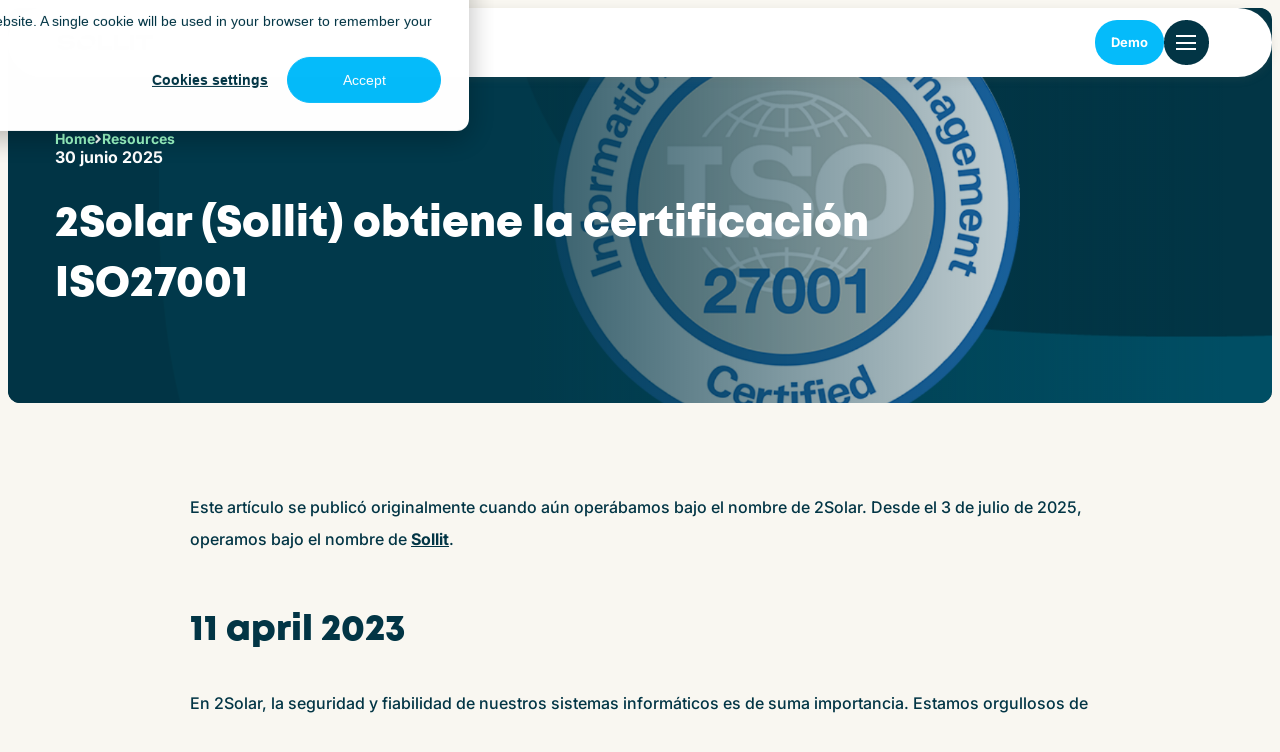

--- FILE ---
content_type: text/html; charset=UTF-8
request_url: https://sollit.com/es/noticias/certificaci%C3%B3n-iso27001/
body_size: 17025
content:
<!doctype html><html lang="es"><head>
  <meta charset="utf-8">
  <title>2Solar (Sollit) obtiene la certificación ISO27001</title>
  
  <link rel="shortcut icon" href="https://sollit.com/hubfs/Website%202025/Sollit%20Logo/SOLLIT-GRAPHIC-AQUAMARINE-MIDNIGHT-GREEN-SQ-RGB.png">
  
  <meta name="description" content="2Solar obtiene la certificación ISO27001, demostrando su compromiso con la seguridad de la información y la fiabilidad de sus sistemas para sus clientes.">
  
  
  
  
  <link rel="preload" as="style" href="https://sollit.com/hubfs/hub_generated/template_assets/1/239283360997/1767103449362/template_main.min.css" fetchpriority="high">
  <meta name="viewport" content="width=device-width, initial-scale=1">

    
    <meta property="og:description" content="2Solar obtiene la certificación ISO27001, demostrando su compromiso con la seguridad de la información y la fiabilidad de sus sistemas para sus clientes.">
    <meta property="og:title" content="2Solar (Sollit) obtiene la certificación ISO27001">
    <meta name="twitter:description" content="2Solar obtiene la certificación ISO27001, demostrando su compromiso con la seguridad de la información y la fiabilidad de sus sistemas para sus clientes.">
    <meta name="twitter:title" content="2Solar (Sollit) obtiene la certificación ISO27001">

    

    
    <style>
a.cta_button{-moz-box-sizing:content-box !important;-webkit-box-sizing:content-box !important;box-sizing:content-box !important;vertical-align:middle}.hs-breadcrumb-menu{list-style-type:none;margin:0px 0px 0px 0px;padding:0px 0px 0px 0px}.hs-breadcrumb-menu-item{float:left;padding:10px 0px 10px 10px}.hs-breadcrumb-menu-divider:before{content:'›';padding-left:10px}.hs-featured-image-link{border:0}.hs-featured-image{float:right;margin:0 0 20px 20px;max-width:50%}@media (max-width: 568px){.hs-featured-image{float:none;margin:0;width:100%;max-width:100%}}.hs-screen-reader-text{clip:rect(1px, 1px, 1px, 1px);height:1px;overflow:hidden;position:absolute !important;width:1px}
</style>

<link rel="stylesheet" href="https://sollit.com/hubfs/hub_generated/template_assets/1/239283360997/1767103449362/template_main.min.css">
<link class="hs-async-css" rel="preload" href="https://sollit.com/hubfs/hub_generated/template_assets/1/239283298502/1767103454791/template_layout.min.css" as="style" onload="this.onload=null;this.rel='stylesheet'">
<noscript><link rel="stylesheet" href="https://sollit.com/hubfs/hub_generated/template_assets/1/239283298502/1767103454791/template_layout.min.css"></noscript>
    <script type="application/ld+json">
{
  "mainEntityOfPage" : {
    "@type" : "WebPage",
    "@id" : "https://sollit.com/es/noticias/certificación-iso27001/"
  },
  "author" : {
    "name" : "Sollit",
    "url" : "https://sollit.com/es/noticias/author/sollit",
    "@type" : "Person"
  },
  "headline" : "2Solar (Sollit) obtiene la certificación ISO27001",
  "datePublished" : "2025-06-30T12:51:59.000Z",
  "dateModified" : "2025-10-01T10:14:09.361Z",
  "publisher" : {
    "name" : "Sollit",
    "logo" : {
      "url" : "https://25043876.fs1.hubspotusercontent-eu1.net/hubfs/25043876/Website%202025/Sollit%20Logo/Sollit%20logo%20square%20midnight%20green.png",
      "@type" : "ImageObject"
    },
    "@type" : "Organization"
  },
  "@context" : "https://schema.org",
  "@type" : "BlogPosting",
  "image" : [ "https://25043876.fs1.hubspotusercontent-eu1.net/hubfs/25043876/iso%20certificaat.png" ]
}
</script>

<script src="https://sollit.com/hubfs/hub_generated/template_assets/1/239280518390/1767103454480/template_animations.min.js"></script>

    
<!--  Added by GoogleTagManager integration -->
<script>
var _hsp = window._hsp = window._hsp || [];
window.dataLayer = window.dataLayer || [];
function gtag(){dataLayer.push(arguments);}

var useGoogleConsentModeV2 = true;
var waitForUpdateMillis = 1000;



var hsLoadGtm = function loadGtm() {
    if(window._hsGtmLoadOnce) {
      return;
    }

    if (useGoogleConsentModeV2) {

      gtag('set','developer_id.dZTQ1Zm',true);

      gtag('consent', 'default', {
      'ad_storage': 'denied',
      'analytics_storage': 'denied',
      'ad_user_data': 'denied',
      'ad_personalization': 'denied',
      'wait_for_update': waitForUpdateMillis
      });

      _hsp.push(['useGoogleConsentModeV2'])
    }

    (function(w,d,s,l,i){w[l]=w[l]||[];w[l].push({'gtm.start':
    new Date().getTime(),event:'gtm.js'});var f=d.getElementsByTagName(s)[0],
    j=d.createElement(s),dl=l!='dataLayer'?'&l='+l:'';j.async=true;j.src=
    'https://www.googletagmanager.com/gtm.js?id='+i+dl;f.parentNode.insertBefore(j,f);
    })(window,document,'script','dataLayer','GTM-WMZJGQC');

    window._hsGtmLoadOnce = true;
};

_hsp.push(['addPrivacyConsentListener', function(consent){
  if(consent.allowed || (consent.categories && consent.categories.analytics)){
    hsLoadGtm();
  }
}]);

</script>

<!-- /Added by GoogleTagManager integration -->


<script type="text/javascript">

// Define dataLayer and the gtag function.
window.dataLayer = window.dataLayer || [];
function gtag(){dataLayer.push(arguments);}

// Set default consent to 'denied'
gtag("set", "url_passthrough", false);
gtag('consent', 'default',  {
  'ad_storage': 'denied',
  'ad_user_data': 'denied',
  'ad_personalization': 'denied',
  'analytics_storage': 'denied',
  'personalization_storage': 'denied',
  'functionality_storage': 'denied',
  'security_storage': 'granted'
});  
  
// Get HS privacy settings and update consent  
var _hsp = window._hsp = window._hsp || [];

_hsp.push(['addPrivacyConsentListener', function(consent) {
  
  	let analyticsConsent = (consent.categories.analytics) ? 'granted' : 'denied';
  	let functionalityConsent = (consent.categories.functionality) ? 'granted' : 'denied';
  	let adConsent = (consent.categories.advertisement) ? 'granted' : 'denied';
      
    gtag('consent', 'update', {
      'ad_storage': adConsent,
      'ad_user_data': adConsent,
      'ad_personalization': adConsent,
      'analytics_storage': analyticsConsent,
      'personalization_storage': adConsent,
      'functionality_storage': functionalityConsent,
      'security_storage': 'granted'
    }); 
    
    function pushAfterLoadEvent() {
      dataLayer.push({
         'event': 'afterLoad'
      });  
    }
  
    pushAfterLoadEvent();
}]);
</script>

<!-- Google Tag Manager -->
<script>(function(w,d,s,l,i){w[l]=w[l]||[];w[l].push({'gtm.start':
new Date().getTime(),event:'gtm.js'});var f=d.getElementsByTagName(s)[0],
j=d.createElement(s),dl=l!='dataLayer'?'&l='+l:'';j.async=true;j.src=
'https://www.googletagmanager.com/gtm.js?id='+i+dl;f.parentNode.insertBefore(j,f);
})(window,document,'script','dataLayer','GTM-PF4TSRM9');</script>
<!-- End Google Tag Manager -->

<!-- Custom styling for cookies -->
<style>
  #hs-eu-cookie-confirmation #hs-eu-opt-in-buttons{flex-direction: row-reverse !important}
  #hs-eu-decline-button {display:none !important}

:root {
    --bg-table-stripe: #f6f6f5;
    --b-table: #e3e3e2;
    --caption: #242423;
}

table {
    background-color: transparent;
    border-collapse:collapse;
  	font-family: Arial, Helvetica, sans-serif
}

th {
    text-align:left
}

.dcf-txt-center {
      text-align: center!important
    }

    .dcf-txt-left {
      text-align: left!important
    }

    .dcf-txt-right {
      text-align: right!important
    }
    
.dcf-table caption {
      color: var(--caption);
      font-size: 1.13em;
      font-weight: 700;
      padding-bottom: .56rem
    }

    .dcf-table thead {
      font-size: .84em
    }

    .dcf-table tbody {
      border-bottom: 1px solid var(--b-table);
      border-top: 1px solid var(--b-table);
      font-size: .84em
    }

    .dcf-table tfoot {
      font-size: .84em
    }

    .dcf-table td, .dcf-table th {
      padding-right: 1.78em
    }

    .dcf-table-bordered, .dcf-table-bordered td, .dcf-table-bordered th {
      border: 1px solid var(--b-table)
    }

    .dcf-table-bordered td, .dcf-table-bordered th, .dcf-table-striped td, .dcf-table-striped th {
      padding-left: 1em;
      padding-right: 1em
    }

    .dcf-table-bordered tr:not(:last-child), .dcf-table-striped tr:not(:last-child) {
      border-bottom: 1px solid var(--b-table)
    }

    .dcf-table-striped tbody tr:nth-of-type(2n) {
      background-color: var(--bg-table-stripe)
    }

    .dcf-table thead td, .dcf-table thead th {
      padding-bottom: .75em;
      vertical-align: bottom
    }

    .dcf-table tbody td, .dcf-table tbody th, .dcf-table tfoot td, .dcf-table tfoot th {
      padding-top: .75em;
      vertical-align: top
    }

    .dcf-table tbody td, .dcf-table tbody th {
      padding-bottom: .75em
    }

    .dcf-table-bordered thead th {
      padding-top: 1.33em
    }

    .dcf-wrapper-table-scroll {
      overflow-x: auto;
      -webkit-overflow-scrolling: touch;
      left: 50%;
      margin-left: -50vw;
      margin-right: -50vw;
      padding-bottom: 1em;
      position: relative;
      right: 50%;
      width: 100vw
    }

    @media only screen and (max-width:42.09em) {
      .dcf-table-responsive thead {
        clip: rect(0 0 0 0);
        -webkit-clip-path: inset(50%);
        clip-path: inset(50%);
        height: 1px;
        overflow: hidden;
        position: absolute;
        width: 1px;
        white-space: nowrap
      }
      .dcf-table-responsive tr {
        display: block
      }
      .dcf-table-responsive td {
        -webkit-column-gap: 3.16vw;
        -moz-column-gap: 3.16vw;
        column-gap: 3.16vw;
        display: grid;
        grid-template-columns: 1fr 2fr;
        text-align: left!important
      }
      .dcf-table-responsive.dcf-table-bordered, .dcf-table-responsive.dcf-table-bordered thead th {
        border-width: 0
      }
      .dcf-table-responsive.dcf-table-bordered tbody td {
        border-top-width: 0
      }
      .dcf-table-responsive:not(.dcf-table-bordered) tbody tr {
        padding-bottom: .75em
      }
      .dcf-table-responsive:not(.dcf-table-bordered) tbody td {
        padding-bottom: 0
      }
      .dcf-table-responsive:not(.dcf-table-bordered):not(.dcf-table-striped) tbody td {
        padding-right: 0
      }
      .dcf-table-responsive.dcf-table-bordered tbody tr:last-child td:last-child {
        border-bottom-width: 0
      }
      .dcf-table-responsive tbody td:before {
        content: attr(data-label);
        float: left;
        font-weight: 700;
        padding-right: 1.78em
      }
    }

.dcf-overflow-x-auto {
      overflow-x: auto!important;
      -webkit-overflow-scrolling: touch
    }
    
.dcf-w-100\% {
  width: 100%!important;
		}
    
</style>
<link rel="amphtml" href="https://sollit.com/es/noticias/certificación-iso27001/?hs_amp=true">

<meta property="og:image" content="https://sollit.com/hubfs/iso%20certificaat.png">
<meta property="og:image:width" content="1800">
<meta property="og:image:height" content="1200">

<meta name="twitter:image" content="https://sollit.com/hubfs/iso%20certificaat.png">


<meta property="og:url" content="https://sollit.com/es/noticias/certificación-iso27001/">
<meta name="twitter:card" content="summary_large_image">

<link rel="canonical" href="https://sollit.com/es/noticias/certificación-iso27001/">

<meta property="og:type" content="article">
<link rel="alternate" type="application/rss+xml" href="https://sollit.com/es/noticias/rss.xml">
<meta name="twitter:domain" content="sollit.com">

<meta http-equiv="content-language" content="es">
<link rel="alternate" hreflang="de" href="https://sollit.com/de/nachrichten/iso27001-zertifizierung/">
<link rel="alternate" hreflang="en" href="https://sollit.com/news/iso27001-certification/">
<link rel="alternate" hreflang="es" href="https://sollit.com/es/noticias/certificación-iso27001/">
<link rel="alternate" hreflang="nl" href="https://sollit.com/nl/nieuws/iso27001-certificering/">
<link rel="alternate" hreflang="nl-be" href="https://sollit.com/nl-be/nieuws/iso27001-certificering/">






<meta name="generator" content="HubSpot"></head>

<body>
<!--  Added by GoogleTagManager integration -->
<noscript><iframe src="https://www.googletagmanager.com/ns.html?id=GTM-WMZJGQC" height="0" width="0" style="display:none;visibility:hidden"></iframe></noscript>

<!-- /Added by GoogleTagManager integration -->

  <div class="body-wrapper   hs-content-id-244516229340 hs-blog-post hs-blog-id-242392802511">
     <div data-global-resource-path="sollit/templates/partials/header.html"><div id="hs_cos_wrapper_icons" class="hs_cos_wrapper hs_cos_wrapper_widget hs_cos_wrapper_type_module" style="" data-hs-cos-general-type="widget" data-hs-cos-type="module"><svg xmlns="http://www.w3.org/2000/svg" xmlns:xlink="http://www.w3.org/1999/xlink" style="display:none"><defs><clippath id="clip0_996_12739"><path fill="#fff" d="M0 0h15v9H0z" /></clippath><clippath id="clip0_996_12735"><path fill="#fff" d="M0 0h7v10H0z" /></clippath><clippath id="clip0_1275_6715"><path fill="#fff" transform="rotate(-180 7.5 4.5)" d="M0 0h15v9H0z" /></clippath><path id="a" d="M0 .5h24v24H0z" /></defs><symbol id="arrow-down" viewbox="0 0 13.84 16"><path d="M13.34 9.78l-1.53-1.35-3.8 3.44V.56H5.92v11.31l-3.8-3.44L.59 9.78l6.38 5.77 6.37-5.77z" /></symbol><symbol id="arrow-left" viewbox="0 0 16 14"><path d="M6.32 13.38l1.34-1.53-3.44-3.8h11.32v-2.1H4.22l3.44-3.8L6.32.62.55 7l5.77 6.38z" /></symbol><symbol id="arrow-right-white" viewbox="0 0 26 20"><path d="M16.014 19.625l-1.722-1.846 6.239-6.502H.747V8.723H20.53l-6.239-6.502L16.014.375 25.249 10l-9.235 9.625z" fill="#fff" /></symbol><symbol id="arrow-right" viewbox="0 0 16 14"><path d="M9.77.62L8.43 2.15l3.43 3.8H.55v2.1h11.31l-3.43 3.8 1.34 1.53L15.54 7 9.77.62z" /></symbol><symbol id="arrow-up" viewbox="0 0 13.84 16"><path d="M.59 6.33l1.53 1.34 3.8-3.44v11.32h2.09V4.23l3.8 3.44 1.53-1.34L6.97.56.59 6.33z" /></symbol><symbol id="check" viewbox="0 0 32 32"><path d="M27 4L12 19l-7-7-5 5 12 12L32 9z" /></symbol><symbol id="chevron-down" viewbox="0 0 15 9"><g clip-path="url(#clip0_996_12739)"><path d="M7.5 4.6L2.4 0 0 2.2 7.5 9 15 2.2 12.6 0 7.5 4.6z" fill="inherit" /></g></symbol><symbol id="chevron-left" viewbox="0 0 7 10"><path d="M3 5l3.1 3.4L4.6 10 .1 5l4.5-5 1.5 1.6L3 5z" fill="inherit" /></symbol><symbol id="chevron-right" viewbox="0 0 7 10"><g clip-path="url(#clip0_996_12735)"><path d="M3.2 5L.1 8.4 1.6 10l4.5-5-4.5-5L.1 1.6 3.2 5z" fill="inherit" /></g></symbol><symbol id="chevron-up" viewbox="0 0 15 9"><g clip-path="url(#clip0_1275_6715)"><path d="M7.5 4.4L12.6 9 15 6.8 7.5 0 0 6.8 2.4 9l5.1-4.6z" fill="inherit" /></g></symbol><symbol id="close" viewbox="0 0 14 14"><path d="M1.4 14L0 12.6 5.6 7 0 1.4 1.4 0 7 5.6 12.6 0 14 1.4 8.4 7l5.6 5.6-1.4 1.4L7 8.4 1.4 14z" fill="inherit" /></symbol><symbol id="close_blog" viewbox="0 0 24 24"><path d="M6.4 19L5 17.6l5.6-5.6L5 6.4 6.4 5l5.6 5.6L17.6 5 19 6.4 13.4 12l5.6 5.6-1.4 1.4-5.6-5.6L6.4 19z" fill="#023545" /></symbol><symbol id="facebook" viewbox="0 0 9.405 20.376"><path data-name="Path 930" d="M2.134 20.376h4.1V10.101h2.863l.306-3.44H6.235V4.702c0-.811.163-1.132.948-1.132h2.22V0H6.564C3.511 0 2.135 1.344 2.135 3.918v2.743H.001v3.483h2.134z" fill="inherit" /></symbol><symbol id="filter" viewbox="0 0 20 16"><path d="M8 16V9L.95 0h18.1L12 9v7H8z" fill="#023545" /></symbol><symbol id="form-error" viewbox="0 0 24 24"><path d="M12.984 12.984v-6h-1.969v6h1.969zm0 4.032V15h-1.969v2.016h1.969zm-.984-15c5.531 0 9.984 4.453 9.984 9.984S17.531 21.984 12 21.984 2.016 17.531 2.016 12 6.469 2.016 12 2.016z" /></symbol><symbol id="form-success" viewbox="0 0 24 24"><path d="M9.984 17.016l9-9-1.406-1.453-7.594 7.594-3.563-3.563L5.015 12zm2.016-15c5.531 0 9.984 4.453 9.984 9.984S17.531 21.984 12 21.984 2.016 17.531 2.016 12 6.469 2.016 12 2.016z" /></symbol><symbol id="globe" viewbox="0 0 24 24"><path d="M12 24c-1.64 0-3.19-.315-4.65-.945a12.172 12.172 0 01-3.825-2.58 12.172 12.172 0 01-2.58-3.825C.315 15.19 0 13.64 0 12c0-1.66.315-3.215.945-4.665a12.22 12.22 0 012.58-3.81A12.172 12.172 0 017.35.945C8.81.315 10.36 0 12 0c1.66 0 3.215.315 4.665.945 1.45.63 2.72 1.49 3.81 2.58a12.22 12.22 0 012.58 3.81C23.685 8.785 24 10.34 24 12c0 1.64-.315 3.19-.945 4.65a12.172 12.172 0 01-2.58 3.825 12.22 12.22 0 01-3.81 2.58c-1.45.63-3.005.945-4.665.945zm0-2.46c.52-.72.97-1.47 1.35-2.25.38-.78.69-1.61.93-2.49H9.72c.24.88.55 1.71.93 2.49.38.78.83 1.53 1.35 2.25zm-3.12-.48c-.36-.66-.675-1.345-.945-2.055-.27-.71-.495-1.445-.675-2.205H3.72c.58 1 1.305 1.87 2.175 2.61.87.74 1.865 1.29 2.985 1.65zm6.24 0a8.635 8.635 0 002.985-1.65 9.958 9.958 0 002.175-2.61h-3.54c-.18.76-.405 1.495-.675 2.205s-.585 1.395-.945 2.055zM2.7 14.4h4.08A15.85 15.85 0 016.6 12a15.85 15.85 0 01.18-2.4H2.7a9.551 9.551 0 00-.3 2.4 9.551 9.551 0 00.3 2.4zm6.48 0h5.64A15.85 15.85 0 0015 12a15.85 15.85 0 00-.18-2.4H9.18A15.85 15.85 0 009 12a15.85 15.85 0 00.18 2.4zm8.04 0h4.08a9.551 9.551 0 00.3-2.4 9.551 9.551 0 00-.3-2.4h-4.08a15.85 15.85 0 01.18 2.4 15.85 15.85 0 01-.18 2.4zm-.48-7.2h3.54c-.58-1-1.305-1.87-2.175-2.61a8.635 8.635 0 00-2.985-1.65c.36.66.675 1.345.945 2.055.27.71.495 1.445.675 2.205zm-7.02 0h4.56c-.24-.88-.55-1.71-.93-2.49-.38-.78-.83-1.53-1.35-2.25-.52.72-.97 1.47-1.35 2.25-.38.78-.69 1.61-.93 2.49zm-6 0h3.54c.18-.76.405-1.495.675-2.205S8.52 3.6 8.88 2.94c-1.12.36-2.115.91-2.985 1.65A9.958 9.958 0 003.72 7.2z" fill="#32DC96" /></symbol><symbol id="instagram" viewbox="0 0 24 25"><clippath id="b"><use xlink:href="#a" overflow="visible" /></clippath><g clip-path="url(#b)"><path d="M12 2.7c3.2 0 3.6 0 4.8.1 1.2 0 1.9.2 2.3.3.6.2 1 .5 1.4.9.4.4.7.8.9 1.4.2.4.4 1.1.4 2.2.1 1.3.1 1.6.1 4.8 0 3.2 0 3.6-.1 4.8-.1 1.2-.2 1.8-.4 2.2-.2.6-.5 1-.9 1.4-.4.4-.8.7-1.4.9-.4.2-1.1.4-2.2.4-1.3.1-1.6.1-4.8.1-3.2 0-3.6 0-4.8-.1-1.3.1-2-.1-2.4-.3-.6-.2-1-.5-1.4-.9-.4-.4-.7-.8-.9-1.4-.2-.4-.4-1.1-.4-2.2-.1-1.3-.1-1.6-.1-4.8 0-3.2 0-3.6.1-4.8.1-1.2.2-1.8.4-2.2.2-.6.5-1 .9-1.4.5-.5.9-.7 1.4-1 .4-.1 1.1-.3 2.3-.4H12zm0-2.2C8.7.5 8.3.5 7.1.6c-1.3 0-2.2.2-3 .5-.7.3-1.4.7-2.1 1.4C1.3 3.2.9 3.9.6 4.6.3 5.4.1 6.3.1 7.5 0 8.8 0 9.2 0 12.5s0 3.7.1 4.9c.1 1.3.3 2.2.6 2.9.3.8.7 1.5 1.4 2.1.7.7 1.3 1.1 2.1 1.4.8.3 1.6.5 2.9.6 1.3.1 1.7.1 4.9.1s3.7 0 4.9-.1c1.3-.1 2.2-.3 2.9-.6.8-.3 1.5-.7 2.1-1.4s1.1-1.3 1.4-2.1c.3-.8.5-1.6.6-2.9.1-1.3.1-1.7.1-4.9 0-3.3 0-3.7-.1-4.9-.1-1.3-.3-2.2-.6-2.9-.3-.8-.7-1.5-1.4-2.1-.7-.7-1.3-1.1-2.1-1.4-.8-.3-1.6-.5-2.9-.6C15.7.5 15.3.5 12 .5z" /><path d="M12 6.3c-3.4 0-6.2 2.8-6.2 6.2 0 3.4 2.8 6.2 6.2 6.2 3.4 0 6.2-2.8 6.2-6.2 0-3.4-2.8-6.2-6.2-6.2zm0 10.2c-2.2 0-4-1.8-4-4s1.8-4 4-4 4 1.8 4 4-1.8 4-4 4zM19.8 6.1c0 .8-.6 1.4-1.4 1.4-.8 0-1.4-.6-1.4-1.4 0-.8.6-1.4 1.4-1.4s1.4.6 1.4 1.4z" /></g></symbol><symbol id="linkedin" viewbox="0 0 20.367 20.376"><g data-name="Group 39" fill="inherit"><path data-name="Rectangle 161" d="M.404 6.792h4.205v13.584H.404z" /><path data-name="Path 66" d="M2.487 5.012A2.506 2.506 0 100 2.505a2.5 2.5 0 002.487 2.507z" /></g><path data-name="Path 67" d="M11.331 13.247c0-1.909.879-3.047 2.561-3.047 1.547 0 2.29 1.092 2.29 3.047v7.131h4.185v-8.6c0-3.638-2.063-5.4-4.943-5.4a4.735 4.735 0 00-4.093 2.244V6.793H7.297v13.583h4.034z" fill="inherit" /></symbol><symbol id="mail" viewbox="0 0 21 18"><path d="M-.001 17.015V.985h20.472v16.03H-.001zm10.236-7.418l8.62-5.467V2.589l-8.619 5.338-8.62-5.342v1.541l8.619 5.47z" fill="#023545" /></symbol><symbol id="person_round" viewbox="0 0 24 24"><path d="M4.62 18.12c1.02-.78 2.16-1.395 3.42-1.845 1.26-.45 2.58-.675 3.96-.675s2.7.225 3.96.675c1.26.45 2.4 1.065 3.42 1.845.7-.82 1.245-1.75 1.635-2.79.39-1.04.585-2.15.585-3.33 0-2.66-.935-4.925-2.805-6.795S14.66 2.4 12 2.4s-4.925.935-6.795 2.805S2.4 9.34 2.4 12c0 1.18.195 2.29.585 3.33.39 1.04.935 1.97 1.635 2.79zM12 13.2c-1.18 0-2.175-.405-2.985-1.215S7.8 10.18 7.8 9s.405-2.175 1.215-2.985S10.82 4.8 12 4.8s2.175.405 2.985 1.215S16.2 7.82 16.2 9s-.405 2.175-1.215 2.985S13.18 13.2 12 13.2zM12 24c-1.66 0-3.22-.315-4.68-.945a12.118 12.118 0 01-3.81-2.565 12.118 12.118 0 01-2.565-3.81C.315 15.22 0 13.66 0 12c0-1.66.315-3.22.945-4.68.63-1.46 1.485-2.73 2.565-3.81A12.118 12.118 0 017.32.945C8.78.315 10.34 0 12 0c1.66 0 3.22.315 4.68.945 1.46.63 2.73 1.485 3.81 2.565a12.118 12.118 0 012.565 3.81c.63 1.46.945 3.02.945 4.68 0 1.66-.315 3.22-.945 4.68a12.118 12.118 0 01-2.565 3.81 12.118 12.118 0 01-3.81 2.565c-1.46.63-3.02.945-4.68.945z" fill="#32DC96" /></symbol><symbol id="play" viewbox="0 0 80 80"><rect y=".004" width="80" height="80" rx="40" fill="#05BBFA" /><path d="M50.5 39.138a1 1 0 010 1.732l-15 8.66a1 1 0 01-1.5-.866v-17.32a1 1 0 011.5-.866l15 8.66z" fill="#fff" /></symbol><symbol id="search" viewbox="0 0 24 24"><path d="M4.4 21l6.3-6.3a6.096 6.096 0 003.8 1.3c1.817 0 3.354-.63 4.613-1.887C20.37 12.854 21 11.317 21 9.5c0-1.817-.63-3.354-1.887-4.612C17.854 3.629 16.317 3 14.5 3c-1.817 0-3.354.63-4.613 1.888C8.63 6.146 8 7.683 8 9.5a6.095 6.095 0 001.3 3.8L3 19.6 4.4 21zm10.1-7c-1.25 0-2.313-.438-3.188-1.313C10.438 11.813 10 10.75 10 9.5c0-1.25.438-2.313 1.313-3.188C12.187 5.438 13.25 5 14.5 5c1.25 0 2.313.438 3.188 1.313S19 8.25 19 9.5c0 1.25-.438 2.313-1.313 3.188C16.813 13.562 15.75 14 14.5 14z" fill="#023545" /></symbol><symbol id="shape" viewbox="0 0 890 620"><path d="M1560.74 179.52c-1.38 22.2-4.16 43.01-6.93 65.21v18.04c0 2.77 0 6.94-1.39 9.71v4.16c-26.37 142.9-135.99 256.67-276.14 288.57h-4.16c-2.78 0-5.55 0-9.72 1.39-4.16 0-8.32 1.39-12.48 2.77-149.87 27.75-303.89 43.01-462.08 43.01s-156.8-4.16-234.51-11.1c-77.71-6.94-152.64-18.04-227.57-31.91-4.16 0-8.33 0-12.49-2.77-2.78 0-5.55 0-9.71-1.39h-4.16C157.86 533.3 49.63 419.54 23.26 276.64v-4.16c0-2.77 0-6.94-1.39-9.71v-18.04C13.54 180.91 7.99 115.7 7.99 47.72s4.16-126.25 11.1-187.3c0-5.55 1.39-12.49 2.78-18.04 22.2-145.68 133.21-263.6 277.52-294.13h4.16c29.14-5.55 56.89-11.1 86.03-15.26-2.77 36.07-4.16 73.53-4.16 110.99 0 66.59 4.16 131.8 13.88 197.01v16.65c0 2.77 0 6.94 1.39 9.71v4.16c26.37 142.9 135.99 256.67 276.14 288.58 1.39 0 4.34.9 6.34 1.4 2.78 0 4.51 1.34 7 1.5 8 .5-.5 0 13.02 1.26s151.25 24.97 227.57 31.91c77.71 6.94 155.42 11.1 234.51 11.1 135.99 0 267.81-11.1 398.25-31.91l-2.78 4.16z" /></symbol><symbol id="social-x" viewbox="0 0 21.32 19.34"><path d="M16.76 0h3.27l-7.14 8.23 8.43 11.11h-6.64L9.62 12.6l-5.95 6.74H.4l7.63-8.73L0 0h6.74l4.66 6.15L16.76 0zm-1.09 17.45h1.78L5.75 1.88H3.77l11.9 15.57z" /></symbol><symbol id="spinner" viewbox="0 0 338.92 338.92"><path d="M1.144 194.46c4.573 31 17.578 59.389 36.613 82.648l28.459-28.428c-12.036-15.667-20.59-34.22-24.5-54.22H1.144zM62 96.2L33.349 67.58C14.839 92.223 2.867 121.46 0 154.46h40.204c2.488-22 10.187-41.3 21.796-58.26zm209.972 153.403l28.43 28.461c19.45-23.43 32.739-52.605 37.373-83.605h-40.572c-3.988 20.001-12.807 39.276-25.231 55.144zm5.332-211.846C252.749 17.662 222.46 4.291 189.46.463v40.341c22 3.368 42.285 12.341 59.299 25.412l28.545-28.459zm21.412 116.703h40.204c-2.904-33-15.158-63.005-34.08-87.833l-28.61 28.578c11.993 17.178 19.948 37.255 22.486 59.255zM189.46 298.116v40.341c30-3.541 58.739-15.244 82.228-32.886l-28.736-28.651c-15.757 10.785-34.492 18.203-53.492 21.196zm-122.669 6.723c23.506 17.914 51.669 29.854 82.669 33.539v-40.373c-20-3.125-38.345-10.744-54.145-21.775l-28.524 28.609zM89.549 66.948c17.031-13.334 36.911-22.52 59.911-26.033V.541c-34 3.982-63.706 17.596-88.255 37.976l28.344 28.431z" /></symbol><symbol id="twitter" viewbox="0 0 24 24"><path d="M18.2 2.2h3.3l-7.2 8.3 8.5 11.2h-6.7L11 14.9l-6 6.8H1.7l7.7-8.8L1.3 2.2h6.8l4.7 6.2 5.4-6.2zm-1.1 17.6h1.8L7.1 4.1h-2l12 15.7z" /></symbol><symbol id="whatsapp" viewbox="0 0 21 20"><path d="M10.436 0c-1.76 0-3.491.457-5.018 1.327A10.042 10.042 0 001.73 4.955a9.936 9.936 0 00-.078 9.953l-1.284 4.54a.43.43 0 00.227.507.44.44 0 00.3.032l4.777-1.173a10.147 10.147 0 0012.474-2.37 9.97 9.97 0 002.069-4.009 9.92 9.92 0 00.085-4.502 9.965 9.965 0 00-1.914-4.083 10.066 10.066 0 00-3.527-2.836A10.152 10.152 0 0010.436 0zm5.072 13.529a2.651 2.651 0 01-1.747 1.205 3.628 3.628 0 01-1.631-.1 15.247 15.247 0 01-1.476-.534 11.461 11.461 0 01-4.422-3.828A4.876 4.876 0 015.175 7.65a2.807 2.807 0 01.906-2.115.957.957 0 01.69-.317c.173 0 .345 0 .5.009.155.009.373-.06.583.435.21.495.733 1.755.8 1.884a.46.46 0 01.022.445 1.706 1.706 0 01-.259.423c-.13.148-.272.33-.388.444-.116.115-.264.264-.114.518a7.649 7.649 0 001.438 1.754 7.11 7.11 0 002.081 1.258c.259.127.41.106.561-.063.151-.17.647-.741.819-.992.172-.251.345-.211.583-.127.238.084 1.51.694 1.769.824.259.13.431.19.5.298.068.407.013.825-.158 1.2z" fill="#023545" /></symbol><symbol id="x" viewbox="0 0 18 18"><path d="M14.168.943h2.75l-6 6.858L18 17.057h-5.582l-4.25-5.62-5 5.62H.42l6.416-7.272L.086.943h5.667l3.916 5.124L14.168.943zm-.917 14.544h1.5L4.919 2.513H3.253l9.998 12.974z" fill="#023545" /></symbol><symbol id="youtube" viewbox="0 0 29.232 20.596"><g data-name="Group 42"><path data-name="Exclusion 2" d="M14.616 20.596c-.092 0-9.171-.008-11.418-.613a3.672 3.672 0 01-2.588-2.6 41.392 41.392 0 010-14.164 3.672 3.672 0 012.588-2.6C5.444.012 14.524.004 14.616.004s9.176.008 11.423.615a3.672 3.672 0 012.583 2.6 41.392 41.392 0 010 14.164 3.672 3.672 0 01-2.583 2.6c-2.248.605-11.333.613-11.423.613zm-2.99-14.643v8.691l7.645-4.344-7.645-4.348z" fill="inherit" /></g></symbol></svg></div>
<div id="hs_cos_wrapper_page-header" class="hs_cos_wrapper hs_cos_wrapper_widget hs_cos_wrapper_type_module" style="" data-hs-cos-general-type="widget" data-hs-cos-type="module">






<section class="c-page-header">
  <div class="o-container">
    <div class="u-squeeze u-squeeze--xxl">
      <div class="c-page-header__container u-flex u-flex-v-center">

        <a href="https://sollit.com/es/" class="c-page-header__logo-link">
          <img class="c-page-header__logo" title="Back to home" src="https://sollit.com/hubfs/raw_assets/public/sollit/templates/assets/images/Logo.svg" alt="">
        </a>

        <div class="c-page-header__menu-container u-flex u-flex-v-center">
          

<div class="c-main-nav u-flex u-flex-center u-flex-v-center js-hover-parent">
  <div class="c-main-nav__filler"></div>
  
    

    

    
      
      
        
      
        
      

      
        
        
          
        
          
        
          
        
      
        
        
          
        
          
        
      
        
        
          
        
          
        
          
        
      
        
        
          
        
          
        
          
        
          
        
      
        
        
          
        
          
        
          
        
      
    

    
    
    
    
    

    
    
      <div class="c-main-nav__link-container c-main-nav__link-container--mega">
        <div class="c-main-nav__link c-main-nav__link--mega c-main-nav__link--dropdown  js-hover-child">

          
            <div class="c-main-nav__dropper u-flex u-flex-v-center">
              Software
              
  
  

  <svg class="c-icon  c-main-nav__icon">
    <use href="#chevron-down" xlink:href="#chevron-down"></use>
  </svg>

            </div>
          

          <div class="c-main-nav__dropdown c-main-nav__dropdown--mega">
            <div class="c-main-nav__dropdown-inner c-main-nav__dropdown-inner--mega u-flex">
              
                <div class="c-main-nav__card-container c-main-nav__card-container--mega c-main-nav__card-container--smaller">
                  
                    <div class="c-main-nav__card-title">
                      por producto
                    </div>
                  
                  <div class="c-main-nav__card-list-items u-flex">
                    
                      
                      
                      
                      
                      <a href="https://sollit.com/es/software/solar/" class="c-main-nav__card  u-flex" target="_self" rel="">
                        <div class="c-main-nav__card-icon-container u-flex u-flex-v-center u-flex-center">
                          <img src="https://sollit.com/hubfs/raw_assets/public/sollit/templates/assets/icons/sun.svg" alt="" class="c-main-nav__card-icon">
                        </div>
                        <div class="c-main-nav__card-content-container">
                          <div class="c-main-nav__child-heading-content-title">
                            Solar
                          </div>
                          <div class="c-main-nav__card-content">
                            Paneles solares, baterías y estaciones de carga
                          </div>
                        </div>
                      </a>
                    
                      
                      
                      
                      
                      <a href="https://sollit.com/es/software/climatizacion-y-ventilacion/" class="c-main-nav__card  u-flex" target="_self" rel="">
                        <div class="c-main-nav__card-icon-container u-flex u-flex-v-center u-flex-center">
                          <img src="https://sollit.com/hubfs/raw_assets/public/sollit/templates/assets/icons/airco.svg" alt="" class="c-main-nav__card-icon">
                        </div>
                        <div class="c-main-nav__card-content-container">
                          <div class="c-main-nav__child-heading-content-title">
                            Climatización y ventilación
                          </div>
                          <div class="c-main-nav__card-content">
                            Bombas de calor y aires acondicionados
                          </div>
                        </div>
                      </a>
                    
                  </div>
                </div>
              
              <div class="c-main-nav__mega-items-container u-flex">
                
                  <div class="c-main-nav__mega-title">
                    Por fase
                  </div>
                
                <div class="c-main-nav__mega-items-wrapper u-flex">
                  
                    <div class="c-main-nav__mega-wrapper u-flex">
                      
                      
                      
                      
                      <a href="https://sollit.com/es/software/lead/" target="_self" rel="" class="c-main-nav__child-heading  c-main-nav__child-heading--mega u-flex">
                        
                        <div class="c-main-nav__child-heading-image-container u-flex u-flex-v-center u-flex-center">
                          <img src="https://sollit.com/hubfs/raw_assets/public/sollit/templates/assets/icons/briefcase_person.svg" alt="" class="c-main-nav__child-heading-image">
                        </div>
                        
                        <div class="c-main-nav__child-heading-content-container">
                          <div class="c-main-nav__child-heading-content-title">
                            Lead
                          </div>
                          <div class="c-main-nav__child-heading-content-description">
                            Gestiona tus leads
                          </div>
                        </div>
                      </a>

                      <div class="c-main-nav__grandchild-container u-flex">
                        
                          
                          
                          
                          
                          <a href="https://sollit.com/es/software/lead/#:~:text=r%C3%A1pido%2C%20m%C3%A1s%20conversi%C3%B3n-,Software%20CRM,-Organiza%20tu%20flujo" target="_self" rel="" class="c-main-nav__sub-child ">
                            <div class="c-main-nav__sub-child-title">
                              CRM
                            </div>
                          </a>
                        
                          
                          
                          
                          
                          <a href="https://sollit.com/es/software/lead/#:~:text=Visita%20t%C3%A9cnica%20a%20los%20clientes" target="_self" rel="" class="c-main-nav__sub-child ">
                            <div class="c-main-nav__sub-child-title">
                              Visita técnica del cliente
                            </div>
                          </a>
                        
                          
                          
                          
                          
                          <a href="https://sollit.com/es/software/lead/#:~:text=a%20tu%20lead.-,Dashboard,-Impulsa%20tus%20ventas" target="_self" rel="" class="c-main-nav__sub-child ">
                            <div class="c-main-nav__sub-child-title">
                              Dashboard
                            </div>
                          </a>
                        
                      </div>
                    </div>
                  
                    <div class="c-main-nav__mega-wrapper u-flex">
                      
                      
                      
                      
                      <a href="https://sollit.com/es/software/diseno/" target="_self" rel="" class="c-main-nav__child-heading  c-main-nav__child-heading--mega u-flex">
                        
                        <div class="c-main-nav__child-heading-image-container u-flex u-flex-v-center u-flex-center">
                          <img src="https://sollit.com/hubfs/raw_assets/public/sollit/templates/assets/icons/measure.svg" alt="" class="c-main-nav__child-heading-image">
                        </div>
                        
                        <div class="c-main-nav__child-heading-content-container">
                          <div class="c-main-nav__child-heading-content-title">
                            Diseño
                          </div>
                          <div class="c-main-nav__child-heading-content-description">
                            Diseña como un profesional
                          </div>
                        </div>
                      </a>

                      <div class="c-main-nav__grandchild-container u-flex">
                        
                          
                          
                          
                          
                          <a href="https://sollit.com/es/software/diseno/#:~:text=Sollit%20cada%20d%C3%ADa.-,M%C3%B3dulo%20de%20visita%20t%C3%A9cnica,-Visita%20t%C3%A9cnica%20digital" target="_self" rel="" class="c-main-nav__sub-child ">
                            <div class="c-main-nav__sub-child-title">
                              Visita técnica
                            </div>
                          </a>
                        
                          
                          
                          
                          
                          <a href="https://sollit.com/es/software/diseno/#:~:text=proceso%20de%20ofertas-,M%C3%B3dulo%20de%20plano%20de%20instalaci%C3%B3n,-Dibuja%20un%20plano" target="_self" rel="" class="c-main-nav__sub-child ">
                            <div class="c-main-nav__sub-child-title">
                              Plano de instalación
                            </div>
                          </a>
                        
                      </div>
                    </div>
                  
                    <div class="c-main-nav__mega-wrapper u-flex">
                      
                      
                      
                      
                      <a href="https://sollit.com/es/software/ventas/" target="_self" rel="" class="c-main-nav__child-heading  c-main-nav__child-heading--mega u-flex">
                        
                        <div class="c-main-nav__child-heading-image-container u-flex u-flex-v-center u-flex-center">
                          <img src="https://sollit.com/hubfs/raw_assets/public/sollit/templates/assets/icons/fast_briefcase.svg" alt="" class="c-main-nav__child-heading-image">
                        </div>
                        
                        <div class="c-main-nav__child-heading-content-container">
                          <div class="c-main-nav__child-heading-content-title">
                            Ventas
                          </div>
                          <div class="c-main-nav__child-heading-content-description">
                            Impulsa tus ventas
                          </div>
                        </div>
                      </a>

                      <div class="c-main-nav__grandchild-container u-flex">
                        
                          
                          
                          
                          
                          <a href="https://sollit.com/es/software/ventas/#:~:text=Sollit%20cada%20d%C3%ADa.-,M%C3%B3dulo%20de%20oferta,-Del%20dise%C3%B1o%20al" target="_self" rel="" class="c-main-nav__sub-child ">
                            <div class="c-main-nav__sub-child-title">
                              Ofertas
                            </div>
                          </a>
                        
                          
                          
                          
                          
                          <a href="https://sollit.com/es/software/ventas/#:~:text=Demostraci%C3%B3n%20gratuita-,Planificaci%C3%B3n%20de%20ventas,-Una%20planificaci%C3%B3n%20para" target="_self" rel="" class="c-main-nav__sub-child ">
                            <div class="c-main-nav__sub-child-title">
                              Planificación de ventas
                            </div>
                          </a>
                        
                          
                          
                          
                          
                          <a href="https://sollit.com/es/software/ventas/#:~:text=en%20el%20proceso-,Facturaci%C3%B3n,-Olv%C3%ADdate%20de%20duplicar" target="_self" rel="" class="c-main-nav__sub-child ">
                            <div class="c-main-nav__sub-child-title">
                              Facturación
                            </div>
                          </a>
                        
                      </div>
                    </div>
                  
                    <div class="c-main-nav__mega-wrapper u-flex">
                      
                      
                      
                      
                      <a href="https://sollit.com/es/software/ejecucion/" target="_self" rel="" class="c-main-nav__child-heading  c-main-nav__child-heading--mega u-flex">
                        
                        <div class="c-main-nav__child-heading-image-container u-flex u-flex-v-center u-flex-center">
                          <img src="https://sollit.com/hubfs/raw_assets/public/sollit/templates/assets/icons/person_wheel.svg" alt="" class="c-main-nav__child-heading-image">
                        </div>
                        
                        <div class="c-main-nav__child-heading-content-container">
                          <div class="c-main-nav__child-heading-content-title">
                            Ejecución
                          </div>
                          <div class="c-main-nav__child-heading-content-description">
                            Instalaciones FTR
                          </div>
                        </div>
                      </a>

                      <div class="c-main-nav__grandchild-container u-flex">
                        
                          
                          
                          
                          
                          <a href="https://sollit.com/es/software/ejecucion/#:~:text=M%C3%B3dulo%20de%20planificaci%C3%B3n%20Sollit" target="_self" rel="" class="c-main-nav__sub-child ">
                            <div class="c-main-nav__sub-child-title">
                              Planificación de instalación
                            </div>
                          </a>
                        
                          
                          
                          
                          
                          <a href="https://sollit.com/es/software/ejecucion/#:~:text=y%20detalles%20t%C3%A9cnicos.-,Lista%20de%20materiales,-Documento%20de%20ejecuci%C3%B3n" target="_self" rel="" class="c-main-nav__sub-child ">
                            <div class="c-main-nav__sub-child-title">
                              Lista de materiales
                            </div>
                          </a>
                        
                          
                          
                          
                          
                          <a href="https://sollit.com/es/software/ejecucion/#:~:text=Lista%20de%20materiales-,Documento%20de%20ejecuci%C3%B3n,-Formulario%20de%20finalizaci%C3%B3n" target="_self" rel="" class="c-main-nav__sub-child ">
                            <div class="c-main-nav__sub-child-title">
                              Documento de ejecución
                            </div>
                          </a>
                        
                          
                          
                          
                          
                          <a href="https://sollit.com/es/software/ejecucion/#:~:text=Formulario%20de%20finalizaci%C3%B3n" target="_self" rel="" class="c-main-nav__sub-child ">
                            <div class="c-main-nav__sub-child-title">
                              Formulario de entrega
                            </div>
                          </a>
                        
                      </div>
                    </div>
                  
                    <div class="c-main-nav__mega-wrapper u-flex">
                      
                      
                      
                      
                      <a href="https://sollit.com/es/software/service/" target="_self" rel="" class="c-main-nav__child-heading  c-main-nav__child-heading--mega u-flex">
                        
                        <div class="c-main-nav__child-heading-image-container u-flex u-flex-v-center u-flex-center">
                          <img src="https://sollit.com/hubfs/raw_assets/public/sollit/templates/assets/icons/person_wheel_2.svg" alt="" class="c-main-nav__child-heading-image">
                        </div>
                        
                        <div class="c-main-nav__child-heading-content-container">
                          <div class="c-main-nav__child-heading-content-title">
                            Servicio
                          </div>
                          <div class="c-main-nav__child-heading-content-description">
                            Mantenimiento impecable
                          </div>
                        </div>
                      </a>

                      <div class="c-main-nav__grandchild-container u-flex">
                        
                          
                          
                          
                          
                          <a href="https://sollit.com/es/software/service/#:~:text=Gesti%C3%B3n%20de%20jefes%20de%20servicio" target="_self" rel="" class="c-main-nav__sub-child ">
                            <div class="c-main-nav__sub-child-title">
                              Gestión de leads
                            </div>
                          </a>
                        
                          
                          
                          
                          
                          <a href="https://sollit.com/es/software/service/#:~:text=satisfacci%C3%B3n%20de%20clientes-,Contratos%20de%20mantenimiento,-Continuidad%20en%20el" target="_self" rel="" class="c-main-nav__sub-child ">
                            <div class="c-main-nav__sub-child-title">
                              Contratos de mantenimiento
                            </div>
                          </a>
                        
                          
                          
                          
                          
                          <a href="https://sollit.com/es/software/service/#:~:text=datos%20de%20clientes-,Control%20de%20paneles%20solares,-Estado%2C%20servicio%2C%20fallos" target="_self" rel="" class="c-main-nav__sub-child ">
                            <div class="c-main-nav__sub-child-title">
                              Monitorización
                            </div>
                          </a>
                        
                      </div>
                    </div>
                  
                </div>
                
                  <a href="https://sollit.com/es/software/" class="c-main-nav__bottom-button u-flex u-flex-v-center">
                    Ver todo
                    
  
  

  <svg class="c-icon  c-main-nav__button-icon c-button__icon">
    <use href="#arrow-right" xlink:href="#arrow-right"></use>
  </svg>

                  </a>
                  
              </div>
            </div>
          </div>
        </div>
      </div>

    
    
  
    

    

    

    
    
    
    
    

    
    
      <div class="c-main-nav__link-container c-main-nav__link-container--no-hover">
        
          <a href="https://sollit.com/es/nuestros-cllientes/" class="c-main-nav__link  c-main-nav__link--no-dropdown">
            Clientes
          </a>
        
      </div>
    
  
    

    
      
        
      
        
      
        
      
    

    

    
    
    
    
    

    
    
      <div class="c-main-nav__link-container">
        <div class="c-main-nav__link c-main-nav__link--dropdown   js-hover-child">
          
          <div class="c-main-nav__dropper c-main-nav__dropper--no-link u-flex u-flex-v-center">
            Recursos
            
  
  

  <svg class="c-icon  c-main-nav__icon">
    <use href="#chevron-down" xlink:href="#chevron-down"></use>
  </svg>

          </div>
          

          <div class="c-main-nav__dropdown">
            
              
              
              <a href="https://sollit.com/es/recursos" class="c-main-nav__child u-flex ">
                <div class="c-main-nav__child-icon-container u-flex u-flex-v-center u-flex-center">
                  <img src="https://sollit.com/hubfs/raw_assets/public/sollit/templates/assets/icons/book.svg" alt="" class="c-main-nav__child-icon">
                </div>
                <div class="c-main-nav__child-content-container">
                  <div class="c-main-nav__child-title">Recursos</div>
                  <div class="c-main-nav__child-content">Ideas, tendencias y buenas prácticas</div>
                </div>
              </a>
            
              
              
              <a href="https://sollit.com/es/noticias" class="c-main-nav__child u-flex ">
                <div class="c-main-nav__child-icon-container u-flex u-flex-v-center u-flex-center">
                  <img src="https://sollit.com/hubfs/raw_assets/public/sollit/templates/assets/icons/speaker.svg" alt="" class="c-main-nav__child-icon">
                </div>
                <div class="c-main-nav__child-content-container">
                  <div class="c-main-nav__child-title">Noticias</div>
                  <div class="c-main-nav__child-content">Mantente al día con las últimas novedades</div>
                </div>
              </a>
            
              
              
              <a href="https://sollit.com/es/casos-de-clientes" class="c-main-nav__child u-flex ">
                <div class="c-main-nav__child-icon-container u-flex u-flex-v-center u-flex-center">
                  <img src="https://sollit.com/hubfs/Website%202025/Iconen/icon-human-approach.svg" alt="icon-human-approach" class="c-main-nav__child-icon">
                </div>
                <div class="c-main-nav__child-content-container">
                  <div class="c-main-nav__child-title">Casos de clientes</div>
                  <div class="c-main-nav__child-content">Descubre las historias de nuestros clientes</div>
                </div>
              </a>
            
          </div>
        </div>
      </div>

    
    
  
    

    
      
        
      
        
      
        
      
        
      
    

    

    
    
    
    
    

    
    
      <div class="c-main-nav__link-container">
        <div class="c-main-nav__link c-main-nav__link--dropdown   js-hover-child">
          
          <div class="c-main-nav__dropper c-main-nav__dropper--no-link u-flex u-flex-v-center">
            Quiénes somos
            
  
  

  <svg class="c-icon  c-main-nav__icon">
    <use href="#chevron-down" xlink:href="#chevron-down"></use>
  </svg>

          </div>
          

          <div class="c-main-nav__dropdown">
            
              
              
              <a href="https://sollit.com/es/quienes-somos/" class="c-main-nav__child u-flex ">
                <div class="c-main-nav__child-icon-container u-flex u-flex-v-center u-flex-center">
                  <img src="https://sollit.com/hubfs/Website%202025/Iconen/icon-sollit.svg" alt="icon-sollit" class="c-main-nav__child-icon">
                </div>
                <div class="c-main-nav__child-content-container">
                  <div class="c-main-nav__child-title">Quiénes somos</div>
                  <div class="c-main-nav__child-content">Tu socio sólido para el crecimiento</div>
                </div>
              </a>
            
              
              
              <a href="https://sollit.com/es/quienes-somos/éxito-de-clientes/" class="c-main-nav__child u-flex ">
                <div class="c-main-nav__child-icon-container u-flex u-flex-v-center u-flex-center">
                  <img src="https://sollit.com/hubfs/Website%202025/Iconen/icon-more-leads.svg" alt="icon-more-leads" class="c-main-nav__child-icon">
                </div>
                <div class="c-main-nav__child-content-container">
                  <div class="c-main-nav__child-title">Customer Success</div>
                  <div class="c-main-nav__child-content">Haz crecer tu organización de forma más inteligente</div>
                </div>
              </a>
            
              
              
              <a href="https://sollit.com/es/quienes-somos/integraciones/" class="c-main-nav__child u-flex ">
                <div class="c-main-nav__child-icon-container u-flex u-flex-v-center u-flex-center">
                  <img src="https://sollit.com/hubfs/Website%202025/Iconen/icon-journey.svg" alt="icon-journey" class="c-main-nav__child-icon">
                </div>
                <div class="c-main-nav__child-content-container">
                  <div class="c-main-nav__child-title">Integraciones</div>
                  <div class="c-main-nav__child-content">Socios de confianza, conexiones inteligentes</div>
                </div>
              </a>
            
              
              
              <a href="https://sollit.com/es/2solar/" class="c-main-nav__child u-flex ">
                <div class="c-main-nav__child-icon-container u-flex u-flex-v-center u-flex-center">
                  <img src="https://sollit.com/hubfs/Website%202025/Iconen/icon-human-approach.svg" alt="icon-human-approach" class="c-main-nav__child-icon">
                </div>
                <div class="c-main-nav__child-content-container">
                  <div class="c-main-nav__child-title">2Solar</div>
                  <div class="c-main-nav__child-content">2Solar es ahora Sollit</div>
                </div>
              </a>
            
          </div>
        </div>
      </div>

    
    
  
    

    

    

    
    
    
    
    

    
    
      <div class="c-main-nav__link-container c-main-nav__link-container--no-hover">
        
          <a href="https://sollit.com/about-us/working-at/" class="c-main-nav__link  c-main-nav__link--no-dropdown">
            Empleos
          </a>
        
      </div>
    
  
    

    

    

    
    
    
    
    

    
    
      <div class="c-main-nav__link-container c-main-nav__link-container--no-hover">
        
          <a href="https://sollit.com/es/contacto/" class="c-main-nav__link  c-main-nav__link--no-dropdown">
            Contacto
          </a>
        
      </div>
    
  
</div>

        </div>


        <div class="c-page-header__menu-wrapper u-flex u-flex-v-center">
          
  
  
  

  
    
    
    

    <div class="c-language-switcher js-language-switcher">
      <span class="c-language-switcher__dropper js-language-switcher-trigger u-flex u-flex-v-center">
        es
        
  
  

  <svg class="c-icon  c-language-switcher__icon">
    <use href="#chevron-down" xlink:href="#chevron-down"></use>
  </svg>

      </span>
      
      <div class="c-language-switcher__dropdown js-language-switcher-target">
        <div class="c-language-switcher__dropdown-inner">
          
            
            
            

            
              <a href="https://sollit.com/de/nachrichten/iso27001-zertifizierung/" class="c-language-switcher__child   u-flex u-flex-v-center">
                <div class="c-language-switcher__flag-container u-flex u-flex-v-center u-flex-center">
                  <img src="https://sollit.com/hubfs/raw_assets/public/sollit/templates/assets/icons/german.svg" alt="" class="c-language-switcher__flag">
                </div>
                <div class="c-language-switcher__flag-content">Deutsch</div>
              </a>
            
          
            
            
            

            
              <a href="https://sollit.com/news/iso27001-certification/" class="c-language-switcher__child   u-flex u-flex-v-center">
                <div class="c-language-switcher__flag-container u-flex u-flex-v-center u-flex-center">
                  <img src="https://sollit.com/hubfs/raw_assets/public/sollit/templates/assets/icons/en%201.svg" alt="" class="c-language-switcher__flag">
                </div>
                <div class="c-language-switcher__flag-content">English</div>
              </a>
            
          
            
            
            

            
              <a href="https://sollit.com/nl/nieuws/iso27001-certificering/" class="c-language-switcher__child   u-flex u-flex-v-center">
                <div class="c-language-switcher__flag-container u-flex u-flex-v-center u-flex-center">
                  <img src="https://sollit.com/hubfs/raw_assets/public/sollit/templates/assets/icons/nl%201.svg" alt="" class="c-language-switcher__flag">
                </div>
                <div class="c-language-switcher__flag-content">Nederlands</div>
              </a>
            
          
            
            
            

            
              <a href="https://sollit.com/nl-be/nieuws/iso27001-certificering/" class="c-language-switcher__child c-language-switcher__child--last  u-flex u-flex-v-center">
                <div class="c-language-switcher__flag-container u-flex u-flex-v-center u-flex-center">
                  <img src="https://sollit.com/hubfs/raw_assets/public/sollit/templates/assets/icons/be%201.svg" alt="" class="c-language-switcher__flag">
                </div>
                <div class="c-language-switcher__flag-content">Nederlands (België)</div>
              </a>
            
          
        </div>
      </div>
    </div>
  

          
            





  

  
  
  
  
    
  
  <a href="https://app.sollit.com/login" class="c-button c-button--tertiary-small u-flex-v-center c-page-header__button" target="_blank" rel="noopener">
    

    Login

    
      <div class="c-button__icon-container">
        <svg class="c-icon c-button__icon">
          <use href="#arrow-right" xlink:href="#arrow-right"></use>
        </svg>
      </div>
    
  </a>



          
            





  

  
  
  
  
    
  
  <a href="https://sollit.com/es/demo/" class="c-button c-button--primary u-flex-v-center c-page-header__button">
    

    Demo

    
      <div class="c-button__icon-container">
        <svg class="c-icon c-button__icon">
          <use href="#arrow-right" xlink:href="#arrow-right"></use>
        </svg>
      </div>
    
  </a>



          
        </div>

      </div>
    </div>
  </div>
</section>


<!-- Mobile menu -->

<header class="c-mobile-header">
  
<div class="c-mobile-branding">
  <div class="o-container u-flex u-flex-sb u-flex-v-center">

    <a href="https://sollit.com/es/" class="c-mobile-branding__logo-link">
      <img class="c-mobile-branding__logo" title="Back to home" src="https://sollit.com/hubfs/raw_assets/public/sollit/templates/assets/images/Logo.svg" alt="">
    </a>

    <div class="c-mobile-branding__buttons u-flex u-flex-end u-flex-v-end">

      <div class="c-mobile-branding__button-col">
        <a href="https://sollit.com/es/demo/" class="c-mobile-branding__header-button u-flex u-flex-v-center">
          Demo
        </a>
      </div>

      <div class="c-mobile-branding__button-col">
        <div class="c-mobile-branding__burger js-toggle-mobile-cover">
          
<div class="c-burger-button">
  <div class="c-burger-button__container">
    <div class="c-burger-button__burger">
      <span></span>
      <span></span>
      <span></span>
    </div>
    <div class="c-burger-button__cross">
      <span></span>
      <span></span>
    </div>
  </div>
</div>


        </div>
      </div>
    </div>

  </div>
</div>

</header>

<div class="c-mobile-cover js-mobile-cover">
  
<div class="c-mobile-branding">
  <div class="o-container u-flex u-flex-sb u-flex-v-center">

    <a href="https://sollit.com/es/" class="c-mobile-branding__logo-link">
      <img class="c-mobile-branding__logo" title="Back to home" src="https://sollit.com/hubfs/raw_assets/public/sollit/templates/assets/images/Logo.svg" alt="">
    </a>

    <div class="c-mobile-branding__buttons u-flex u-flex-end u-flex-v-end">

      <div class="c-mobile-branding__button-col">
        <a href="https://sollit.com/es/demo/" class="c-mobile-branding__header-button u-flex u-flex-v-center">
          Demo
        </a>
      </div>

      <div class="c-mobile-branding__button-col">
        <div class="c-mobile-branding__burger js-toggle-mobile-cover">
          
<div class="c-burger-button">
  <div class="c-burger-button__container">
    <div class="c-burger-button__burger">
      <span></span>
      <span></span>
      <span></span>
    </div>
    <div class="c-burger-button__cross">
      <span></span>
      <span></span>
    </div>
  </div>
</div>


        </div>
      </div>
    </div>

  </div>
</div>

  <div class="c-mobile-cover__container js-mobile-cover-container">
    

<div class="c-mobile-nav">
  
    
    
    

      
      <div class="c-mobile-nav__link-container c-mobile-nav__link-container--mega">
        <div class="c-mobile-nav__link c-mobile-nav__link--dropdown  js-mobile-dropdown-item u-flex">

          
            <div class="c-mobile-nav__dropper u-flex u-flex u-flex-v-center u-flex-sb">
              Software
              <div class="c-mobile-nav__icon">
                <div></div>
                <div></div>
              </div>
            </div>
          

          <div class="c-mobile-nav__dropdown c-mobile-nav__dropdown--mega js-mobile-dropdown-target">
            <div class="c-mobile-nav__dropdown-inner c-mobile-nav__dropdown-inner--mega u-flex">
              
                <div class="c-mobile-nav__card-container c-mobile-nav__card-container--mega c-mobile-nav__card-container--smaller">
                  
                    <div class="c-mobile-nav__card-top-title">
                      por producto
                    </div>
                  
                  <div class="c-mobile-nav__card-list-items u-flex">
                    
                      
                      
                      
                      <a href="https://sollit.com/es/software/solar/" class="c-mobile-nav__card u-flex" target="_self" rel="">
                        <div class="c-mobile-nav__card-icon-container u-flex u-flex-v-center u-flex-center">
                          <img src="https://sollit.com/hubfs/raw_assets/public/sollit/templates/assets/icons/sun.svg" alt="" class="c-mobile-nav__card-icon">
                        </div>
                        <div class="c-mobile-nav__card-content-container">
                          <div class="c-mobile-nav__card-title">
                            Solar
                          </div>
                          <div class="c-mobile-nav__card-content">
                            Paneles solares, baterías y estaciones de carga
                          </div>
                        </div>
                      </a>
                    
                      
                      
                      
                      <a href="https://sollit.com/es/software/climatizacion-y-ventilacion/" class="c-mobile-nav__card u-flex" target="_self" rel="">
                        <div class="c-mobile-nav__card-icon-container u-flex u-flex-v-center u-flex-center">
                          <img src="https://sollit.com/hubfs/raw_assets/public/sollit/templates/assets/icons/airco.svg" alt="" class="c-mobile-nav__card-icon">
                        </div>
                        <div class="c-mobile-nav__card-content-container">
                          <div class="c-mobile-nav__card-title">
                            Climatización y ventilación
                          </div>
                          <div class="c-mobile-nav__card-content">
                            Bombas de calor y aires acondicionados
                          </div>
                        </div>
                      </a>
                    
                  </div>
                </div>
              
              <div class="c-mobile-nav__mega-items-container u-flex">
                
                  <div class="c-mobile-nav__mega-title">
                    Por fase
                  </div>
                
                <div class="c-mobile-nav__mega-items-wrapper u-flex">
                  
                    <div class="c-mobile-nav__mega-wrapper u-flex">
                      
                      
                      
                      <a href="https://sollit.com/es/software/lead/" target="_self" rel="" class="c-mobile-nav__child-heading c-mobile-nav__child-heading--mega u-flex">
                        
                        <div class="c-mobile-nav__child-heading-image-container u-flex u-flex-v-center u-flex-center">
                          <img src="https://sollit.com/hubfs/raw_assets/public/sollit/templates/assets/icons/briefcase_person.svg" alt="" class="c-mobile-nav__child-heading-image">
                        </div>
                        
                        <div class="c-mobile-nav__child-heading-content-container">
                          <div class="c-mobile-nav__child-heading-content-title">
                            Lead
                          </div>
                          <div class="c-mobile-nav__child-heading-content-description">
                            Gestiona tus leads
                          </div>
                        </div>
                      </a>

                      <div class="c-mobile-nav__grandchild-container u-flex">
                        
                          
                          
                          
                          <a href="https://sollit.com/es/software/lead/#:~:text=r%C3%A1pido%2C%20m%C3%A1s%20conversi%C3%B3n-,Software%20CRM,-Organiza%20tu%20flujo" target="_self" rel="" class="c-mobile-nav__sub-child">
                            <div class="c-mobile-nav__sub-child-title">
                              CRM
                            </div>
                          </a>
                        
                          
                          
                          
                          <a href="https://sollit.com/es/software/lead/#:~:text=Visita%20t%C3%A9cnica%20a%20los%20clientes" target="_self" rel="" class="c-mobile-nav__sub-child">
                            <div class="c-mobile-nav__sub-child-title">
                              Visita técnica del cliente
                            </div>
                          </a>
                        
                          
                          
                          
                          <a href="https://sollit.com/es/software/lead/#:~:text=a%20tu%20lead.-,Dashboard,-Impulsa%20tus%20ventas" target="_self" rel="" class="c-mobile-nav__sub-child">
                            <div class="c-mobile-nav__sub-child-title">
                              Dashboard
                            </div>
                          </a>
                        
                      </div>
                    </div>
                  
                    <div class="c-mobile-nav__mega-wrapper u-flex">
                      
                      
                      
                      <a href="https://sollit.com/es/software/diseno/" target="_self" rel="" class="c-mobile-nav__child-heading c-mobile-nav__child-heading--mega u-flex">
                        
                        <div class="c-mobile-nav__child-heading-image-container u-flex u-flex-v-center u-flex-center">
                          <img src="https://sollit.com/hubfs/raw_assets/public/sollit/templates/assets/icons/measure.svg" alt="" class="c-mobile-nav__child-heading-image">
                        </div>
                        
                        <div class="c-mobile-nav__child-heading-content-container">
                          <div class="c-mobile-nav__child-heading-content-title">
                            Diseño
                          </div>
                          <div class="c-mobile-nav__child-heading-content-description">
                            Diseña como un profesional
                          </div>
                        </div>
                      </a>

                      <div class="c-mobile-nav__grandchild-container u-flex">
                        
                          
                          
                          
                          <a href="https://sollit.com/es/software/diseno/#:~:text=Sollit%20cada%20d%C3%ADa.-,M%C3%B3dulo%20de%20visita%20t%C3%A9cnica,-Visita%20t%C3%A9cnica%20digital" target="_self" rel="" class="c-mobile-nav__sub-child">
                            <div class="c-mobile-nav__sub-child-title">
                              Visita técnica
                            </div>
                          </a>
                        
                          
                          
                          
                          <a href="https://sollit.com/es/software/diseno/#:~:text=proceso%20de%20ofertas-,M%C3%B3dulo%20de%20plano%20de%20instalaci%C3%B3n,-Dibuja%20un%20plano" target="_self" rel="" class="c-mobile-nav__sub-child">
                            <div class="c-mobile-nav__sub-child-title">
                              Plano de instalación
                            </div>
                          </a>
                        
                      </div>
                    </div>
                  
                    <div class="c-mobile-nav__mega-wrapper u-flex">
                      
                      
                      
                      <a href="https://sollit.com/es/software/ventas/" target="_self" rel="" class="c-mobile-nav__child-heading c-mobile-nav__child-heading--mega u-flex">
                        
                        <div class="c-mobile-nav__child-heading-image-container u-flex u-flex-v-center u-flex-center">
                          <img src="https://sollit.com/hubfs/raw_assets/public/sollit/templates/assets/icons/fast_briefcase.svg" alt="" class="c-mobile-nav__child-heading-image">
                        </div>
                        
                        <div class="c-mobile-nav__child-heading-content-container">
                          <div class="c-mobile-nav__child-heading-content-title">
                            Ventas
                          </div>
                          <div class="c-mobile-nav__child-heading-content-description">
                            Impulsa tus ventas
                          </div>
                        </div>
                      </a>

                      <div class="c-mobile-nav__grandchild-container u-flex">
                        
                          
                          
                          
                          <a href="https://sollit.com/es/software/ventas/#:~:text=Sollit%20cada%20d%C3%ADa.-,M%C3%B3dulo%20de%20oferta,-Del%20dise%C3%B1o%20al" target="_self" rel="" class="c-mobile-nav__sub-child">
                            <div class="c-mobile-nav__sub-child-title">
                              Ofertas
                            </div>
                          </a>
                        
                          
                          
                          
                          <a href="https://sollit.com/es/software/ventas/#:~:text=Demostraci%C3%B3n%20gratuita-,Planificaci%C3%B3n%20de%20ventas,-Una%20planificaci%C3%B3n%20para" target="_self" rel="" class="c-mobile-nav__sub-child">
                            <div class="c-mobile-nav__sub-child-title">
                              Planificación de ventas
                            </div>
                          </a>
                        
                          
                          
                          
                          <a href="https://sollit.com/es/software/ventas/#:~:text=en%20el%20proceso-,Facturaci%C3%B3n,-Olv%C3%ADdate%20de%20duplicar" target="_self" rel="" class="c-mobile-nav__sub-child">
                            <div class="c-mobile-nav__sub-child-title">
                              Facturación
                            </div>
                          </a>
                        
                      </div>
                    </div>
                  
                    <div class="c-mobile-nav__mega-wrapper u-flex">
                      
                      
                      
                      <a href="https://sollit.com/es/software/ejecucion/" target="_self" rel="" class="c-mobile-nav__child-heading c-mobile-nav__child-heading--mega u-flex">
                        
                        <div class="c-mobile-nav__child-heading-image-container u-flex u-flex-v-center u-flex-center">
                          <img src="https://sollit.com/hubfs/raw_assets/public/sollit/templates/assets/icons/person_wheel.svg" alt="" class="c-mobile-nav__child-heading-image">
                        </div>
                        
                        <div class="c-mobile-nav__child-heading-content-container">
                          <div class="c-mobile-nav__child-heading-content-title">
                            Ejecución
                          </div>
                          <div class="c-mobile-nav__child-heading-content-description">
                            Instalaciones FTR
                          </div>
                        </div>
                      </a>

                      <div class="c-mobile-nav__grandchild-container u-flex">
                        
                          
                          
                          
                          <a href="https://sollit.com/es/software/ejecucion/#:~:text=M%C3%B3dulo%20de%20planificaci%C3%B3n%20Sollit" target="_self" rel="" class="c-mobile-nav__sub-child">
                            <div class="c-mobile-nav__sub-child-title">
                              Planificación de instalación
                            </div>
                          </a>
                        
                          
                          
                          
                          <a href="https://sollit.com/es/software/ejecucion/#:~:text=y%20detalles%20t%C3%A9cnicos.-,Lista%20de%20materiales,-Documento%20de%20ejecuci%C3%B3n" target="_self" rel="" class="c-mobile-nav__sub-child">
                            <div class="c-mobile-nav__sub-child-title">
                              Lista de materiales
                            </div>
                          </a>
                        
                          
                          
                          
                          <a href="https://sollit.com/es/software/ejecucion/#:~:text=Lista%20de%20materiales-,Documento%20de%20ejecuci%C3%B3n,-Formulario%20de%20finalizaci%C3%B3n" target="_self" rel="" class="c-mobile-nav__sub-child">
                            <div class="c-mobile-nav__sub-child-title">
                              Documento de ejecución
                            </div>
                          </a>
                        
                          
                          
                          
                          <a href="https://sollit.com/es/software/ejecucion/#:~:text=Formulario%20de%20finalizaci%C3%B3n" target="_self" rel="" class="c-mobile-nav__sub-child">
                            <div class="c-mobile-nav__sub-child-title">
                              Formulario de entrega
                            </div>
                          </a>
                        
                      </div>
                    </div>
                  
                    <div class="c-mobile-nav__mega-wrapper u-flex">
                      
                      
                      
                      <a href="https://sollit.com/es/software/service/" target="_self" rel="" class="c-mobile-nav__child-heading c-mobile-nav__child-heading--mega u-flex">
                        
                        <div class="c-mobile-nav__child-heading-image-container u-flex u-flex-v-center u-flex-center">
                          <img src="https://sollit.com/hubfs/raw_assets/public/sollit/templates/assets/icons/person_wheel_2.svg" alt="" class="c-mobile-nav__child-heading-image">
                        </div>
                        
                        <div class="c-mobile-nav__child-heading-content-container">
                          <div class="c-mobile-nav__child-heading-content-title">
                            Servicio
                          </div>
                          <div class="c-mobile-nav__child-heading-content-description">
                            Mantenimiento impecable
                          </div>
                        </div>
                      </a>

                      <div class="c-mobile-nav__grandchild-container u-flex">
                        
                          
                          
                          
                          <a href="https://sollit.com/es/software/service/#:~:text=Gesti%C3%B3n%20de%20jefes%20de%20servicio" target="_self" rel="" class="c-mobile-nav__sub-child">
                            <div class="c-mobile-nav__sub-child-title">
                              Gestión de leads
                            </div>
                          </a>
                        
                          
                          
                          
                          <a href="https://sollit.com/es/software/service/#:~:text=satisfacci%C3%B3n%20de%20clientes-,Contratos%20de%20mantenimiento,-Continuidad%20en%20el" target="_self" rel="" class="c-mobile-nav__sub-child">
                            <div class="c-mobile-nav__sub-child-title">
                              Contratos de mantenimiento
                            </div>
                          </a>
                        
                          
                          
                          
                          <a href="https://sollit.com/es/software/service/#:~:text=datos%20de%20clientes-,Control%20de%20paneles%20solares,-Estado%2C%20servicio%2C%20fallos" target="_self" rel="" class="c-mobile-nav__sub-child">
                            <div class="c-mobile-nav__sub-child-title">
                              Monitorización
                            </div>
                          </a>
                        
                      </div>
                    </div>
                  
                </div>
                
                  <a href="https://sollit.com/es/software/" class="c-mobile-nav__bottom-button-two u-flex u-flex-v-center">
                    Ver todo
                    
  
  

  <svg class="c-icon  c-mobile-nav__button-icon c-button__icon">
    <use href="#arrow-right" xlink:href="#arrow-right"></use>
  </svg>

                  </a>
                  
              </div>
            </div>
          </div>
        </div>
      </div>
      
  
    
    
    

      
        <div class="c-mobile-nav__link-container c-mobile-nav__link-container--no-hover u-flex">
          <a href="https://sollit.com/es/nuestros-cllientes/" class="c-mobile-nav__link c-mobile-nav__link--no-dropdown">
            Clientes
          </a>
        </div>
      
  
    
    
    

      
        <div class="c-mobile-nav__link-container">
          <div class="c-mobile-nav__link c-mobile-nav__link--dropdown   js-mobile-dropdown-item u-flex">
            
            <div class="c-mobile-nav__dropper c-mobile-nav__dropper--no-link u-flex u-flex-v-center u-flex-sb">
              Recursos
              <div class="c-mobile-nav__icon">
                <div></div>
                <div></div>
              </div>
            </div>
            

            <div class="c-mobile-nav__dropdown js-mobile-dropdown-target">
              
                
                
                <a href="https://sollit.com/es/recursos" class="c-mobile-nav__child u-flex ">
                  <div class="c-mobile-nav__child-icon-container u-flex u-flex-v-center u-flex-center">
                    <img src="https://sollit.com/hubfs/raw_assets/public/sollit/templates/assets/icons/book.svg" alt="" class="c-mobile-nav__child-icon">
                  </div>
                  <div class="c-mobile-nav__child-content-container">
                    <div class="c-mobile-nav__child-title">Recursos</div>
                    <div class="c-mobile-nav__child-content">Ideas, tendencias y buenas prácticas</div>
                  </div>
                </a>
              
                
                
                <a href="https://sollit.com/es/noticias" class="c-mobile-nav__child u-flex ">
                  <div class="c-mobile-nav__child-icon-container u-flex u-flex-v-center u-flex-center">
                    <img src="https://sollit.com/hubfs/raw_assets/public/sollit/templates/assets/icons/speaker.svg" alt="" class="c-mobile-nav__child-icon">
                  </div>
                  <div class="c-mobile-nav__child-content-container">
                    <div class="c-mobile-nav__child-title">Noticias</div>
                    <div class="c-mobile-nav__child-content">Mantente al día con las últimas novedades</div>
                  </div>
                </a>
              
                
                
                <a href="https://sollit.com/es/casos-de-clientes" class="c-mobile-nav__child u-flex ">
                  <div class="c-mobile-nav__child-icon-container u-flex u-flex-v-center u-flex-center">
                    <img src="https://sollit.com/hubfs/Website%202025/Iconen/icon-human-approach.svg" alt="icon-human-approach" class="c-mobile-nav__child-icon">
                  </div>
                  <div class="c-mobile-nav__child-content-container">
                    <div class="c-mobile-nav__child-title">Casos de clientes</div>
                    <div class="c-mobile-nav__child-content">Descubre las historias de nuestros clientes</div>
                  </div>
                </a>
              
            </div>
          </div>
        </div>
      
  
    
    
    

      
        <div class="c-mobile-nav__link-container">
          <div class="c-mobile-nav__link c-mobile-nav__link--dropdown   js-mobile-dropdown-item u-flex">
            
            <div class="c-mobile-nav__dropper c-mobile-nav__dropper--no-link u-flex u-flex-v-center u-flex-sb">
              Quiénes somos
              <div class="c-mobile-nav__icon">
                <div></div>
                <div></div>
              </div>
            </div>
            

            <div class="c-mobile-nav__dropdown js-mobile-dropdown-target">
              
                
                
                <a href="https://sollit.com/es/quienes-somos/" class="c-mobile-nav__child u-flex ">
                  <div class="c-mobile-nav__child-icon-container u-flex u-flex-v-center u-flex-center">
                    <img src="https://sollit.com/hubfs/Website%202025/Iconen/icon-sollit.svg" alt="icon-sollit" class="c-mobile-nav__child-icon">
                  </div>
                  <div class="c-mobile-nav__child-content-container">
                    <div class="c-mobile-nav__child-title">Quiénes somos</div>
                    <div class="c-mobile-nav__child-content">Tu socio sólido para el crecimiento</div>
                  </div>
                </a>
              
                
                
                <a href="https://sollit.com/es/quienes-somos/éxito-de-clientes/" class="c-mobile-nav__child u-flex ">
                  <div class="c-mobile-nav__child-icon-container u-flex u-flex-v-center u-flex-center">
                    <img src="https://sollit.com/hubfs/Website%202025/Iconen/icon-more-leads.svg" alt="icon-more-leads" class="c-mobile-nav__child-icon">
                  </div>
                  <div class="c-mobile-nav__child-content-container">
                    <div class="c-mobile-nav__child-title">Customer Success</div>
                    <div class="c-mobile-nav__child-content">Haz crecer tu organización de forma más inteligente</div>
                  </div>
                </a>
              
                
                
                <a href="https://sollit.com/es/quienes-somos/integraciones/" class="c-mobile-nav__child u-flex ">
                  <div class="c-mobile-nav__child-icon-container u-flex u-flex-v-center u-flex-center">
                    <img src="https://sollit.com/hubfs/Website%202025/Iconen/icon-journey.svg" alt="icon-journey" class="c-mobile-nav__child-icon">
                  </div>
                  <div class="c-mobile-nav__child-content-container">
                    <div class="c-mobile-nav__child-title">Integraciones</div>
                    <div class="c-mobile-nav__child-content">Socios de confianza, conexiones inteligentes</div>
                  </div>
                </a>
              
                
                
                <a href="https://sollit.com/es/2solar/" class="c-mobile-nav__child u-flex ">
                  <div class="c-mobile-nav__child-icon-container u-flex u-flex-v-center u-flex-center">
                    <img src="https://sollit.com/hubfs/Website%202025/Iconen/icon-human-approach.svg" alt="icon-human-approach" class="c-mobile-nav__child-icon">
                  </div>
                  <div class="c-mobile-nav__child-content-container">
                    <div class="c-mobile-nav__child-title">2Solar</div>
                    <div class="c-mobile-nav__child-content">2Solar es ahora Sollit</div>
                  </div>
                </a>
              
            </div>
          </div>
        </div>
      
  
    
    
    

      
        <div class="c-mobile-nav__link-container c-mobile-nav__link-container--no-hover u-flex">
          <a href="https://sollit.com/about-us/working-at/" class="c-mobile-nav__link c-mobile-nav__link--no-dropdown">
            Empleos
          </a>
        </div>
      
  
    
    
    

      
        <div class="c-mobile-nav__link-container c-mobile-nav__link-container--no-hover u-flex">
          <a href="https://sollit.com/es/contacto/" class="c-mobile-nav__link c-mobile-nav__link--no-dropdown">
            Contacto
          </a>
        </div>
      
  

  <div class="c-mobile-nav__login-container">
    <a href="https://app.sollit.com/login" class="c-mobile-nav__login u-flex u-flex-v-center">
      
  
  

  <svg class="c-icon  c-mobile-nav__bottom-icon">
    <use href="#person_round" xlink:href="#person_round"></use>
  </svg>

      <div class="c-mobile-nav__login-content">Login</div>
    </a>
  </div>

  <div class="c-mobile-nav__language-switch">
    
  
  
  

  
    
    
    

    <div class="c-language-switcher-mobile js-language-switcher ">
      <div class="c-language-switcher-mobile__wrapper js-language-switcher-trigger u-flex u-flex-v-center">
        
  
  

  <svg class="c-icon  c-mobile-nav__bottom-icon">
    <use href="#globe" xlink:href="#globe"></use>
  </svg>

        <span class="c-language-switcher-mobile__dropper u-flex u-flex-v-center" data-test="[{title=Español, language=es, image={src=//25043876.fs1.hubspotusercontent-eu1.net/hubfs/25043876/raw_assets/public/sollit/templates/assets/icons/esp.svg}}]">
          Español
        </span>
        <div class="c-language-switcher-mobile__mobile-icon">
          <div></div>
          <div></div>
        </div>
        
        <div class="c-language-switcher-mobile__dropdown js-language-switcher-target">
          <div class="c-language-switcher-mobile__dropdown-inner">
            
              
              
              
  
              
                <a href="https://sollit.com/de/nachrichten/iso27001-zertifizierung/" class="c-language-switcher-mobile__child   u-flex u-flex-v-center">
                  <div class="c-language-switcher-mobile__flag-container u-flex u-flex-v-center u-flex-center">
                    <img src="https://sollit.com/hubfs/raw_assets/public/sollit/templates/assets/icons/german.svg" alt="" class="c-language-switcher-mobile__flag">
                  </div>
                  <div class="c-language-switcher-mobile__flag-content">Deutsch</div>
                </a>
              
            
              
              
              
  
              
                <a href="https://sollit.com/news/iso27001-certification/" class="c-language-switcher-mobile__child   u-flex u-flex-v-center">
                  <div class="c-language-switcher-mobile__flag-container u-flex u-flex-v-center u-flex-center">
                    <img src="https://sollit.com/hubfs/raw_assets/public/sollit/templates/assets/icons/en%201.svg" alt="" class="c-language-switcher-mobile__flag">
                  </div>
                  <div class="c-language-switcher-mobile__flag-content">English</div>
                </a>
              
            
              
              
              
  
              
                <a href="https://sollit.com/nl/nieuws/iso27001-certificering/" class="c-language-switcher-mobile__child   u-flex u-flex-v-center">
                  <div class="c-language-switcher-mobile__flag-container u-flex u-flex-v-center u-flex-center">
                    <img src="https://sollit.com/hubfs/raw_assets/public/sollit/templates/assets/icons/nl%201.svg" alt="" class="c-language-switcher-mobile__flag">
                  </div>
                  <div class="c-language-switcher-mobile__flag-content">Nederlands</div>
                </a>
              
            
              
              
              
  
              
                <a href="https://sollit.com/nl-be/nieuws/iso27001-certificering/" class="c-language-switcher-mobile__child c-language-switcher-mobile__child--last  u-flex u-flex-v-center">
                  <div class="c-language-switcher-mobile__flag-container u-flex u-flex-v-center u-flex-center">
                    <img src="https://sollit.com/hubfs/raw_assets/public/sollit/templates/assets/icons/be%201.svg" alt="" class="c-language-switcher-mobile__flag">
                  </div>
                  <div class="c-language-switcher-mobile__flag-content">Nederlands (België)</div>
                </a>
              
            
          </div>
        </div>
      </div>
    </div>
  

  </div>

  <div class="c-mobile-nav__bottom-button-container">
    






  </div>

</div>

  </div>
</div>
</div></div> 
    
  <main id="main-content" class="body-container-wrapper c-blog-detail">

    

    <div id="hs_cos_wrapper_blog-hero" class="hs_cos_wrapper hs_cos_wrapper_widget hs_cos_wrapper_type_module" style="" data-hs-cos-general-type="widget" data-hs-cos-type="module">



    
<section class="c-blog-hero  u-bg-color--dark-midnight-green u-text-color--white u-pad--top-xxxl u-pad--bot-xl u-pad-t--top-xxl u-pad-t--bot-xl u-pad-m--top-xxxl u-pad-m--bot-none   ">
  
  
  <div class="c-blog-hero__mobile u-hide-on-medium-up">
    
    <div class="c-blog-hero__mobile-content-container">
      <div class="c-blog-hero__mobile-content">
        <div class="c-blog-hero__breadcrumb">
          


    <div class="c-breadcrumb c-breadcrumb--transparant u-flex">
      <a href="" class="c-breadcrumb__home-link">
      Home
      </a>

      <div class="c-breadcrumb__chevron-container">
        
  
  

  <svg class="c-icon  c-breadcrumb__chevron">
    <use href="#chevron-right" xlink:href="#chevron-right"></use>
  </svg>

      </div>

      <a href="https://sollit.com/es/noticias" class="c-breadcrumb__parent">
        Resources
      </a>
    </div>

        </div>

        <div class="c-blog-hero__tags-container js-blog-tags-target u-flex">
          
        </div>

        
          <div class="c-blog-hero__title">
            <span id="hs_cos_wrapper_name" class="hs_cos_wrapper hs_cos_wrapper_meta_field hs_cos_wrapper_type_text" style="" data-hs-cos-general-type="meta_field" data-hs-cos-type="text">2Solar (Sollit) obtiene la certificación ISO27001</span>
          </div>
        

        
          <div class="c-blog-hero__date">
            30 junio 2025
          </div>
        
      </div>
    </div>

    
      <div class="c-blog-hero__mobile-image">
        <img src="https://sollit.com/hs-fs/hubfs/iso%20certificaat.png?width=2000&amp;name=iso%20certificaat.png" alt="">
      </div>
    

  </div>

  
  <div class="c-blog-hero__desktop u-hide-on-small">
    
      <div class="c-blog-hero__background">
        <img src="https://sollit.com/hs-fs/hubfs/iso%20certificaat.png?width=2000&amp;name=iso%20certificaat.png" alt="" class="c-blog-hero__background-image">
        <div class="c-blog-hero__overlay"></div>
      </div>
    

    <div class="o-container">
      <div class="u-squeeze u-squeeze--xxl">
        <div class="c-blog-hero__container u-flex">

          <div class="c-blog-hero__breadcrumb">
            


    <div class="c-breadcrumb c-breadcrumb--transparant u-flex">
      <a href="" class="c-breadcrumb__home-link">
      Home
      </a>

      <div class="c-breadcrumb__chevron-container">
        
  
  

  <svg class="c-icon  c-breadcrumb__chevron">
    <use href="#chevron-right" xlink:href="#chevron-right"></use>
  </svg>

      </div>

      <a href="https://sollit.com/es/noticias" class="c-breadcrumb__parent">
        Resources
      </a>
    </div>

          </div>

          <div class="c-blog-hero__content-container u-flex">

            <div class="c-blog-hero__info-container u-flex">
              <div class="c-blog-hero__tags-container js-blog-tags-target u-flex">
                
              </div>

              <div class="c-blog-hero__date-container u-hide-on-small">
                
                  <div class="c-blog-hero__date">
                    30 junio 2025
                  </div>
                
              </div>
            </div>

            
              <h1 class="c-blog-hero__title">
                <span id="hs_cos_wrapper_name" class="hs_cos_wrapper hs_cos_wrapper_meta_field hs_cos_wrapper_type_text" style="" data-hs-cos-general-type="meta_field" data-hs-cos-type="text">2Solar (Sollit) obtiene la certificación ISO27001</span>
              </h1>
            

            <div class="c-blog-hero__date-container u-hide-on-medium-up">
              
                <div class="c-blog-hero__date">
                  30 junio 2025
                </div>
              
            </div>

          </div>
        </div>
      </div>
    </div>
  </div>

</section></div>

    <div class="o-container">
      <div class="u-squeeze u-squeeze--m">
        <section class="c-blog-content u-flex">          
          <div class="c-blog-content__content">
            <span id="hs_cos_wrapper_post_body" class="hs_cos_wrapper hs_cos_wrapper_meta_field hs_cos_wrapper_type_rich_text" style="" data-hs-cos-general-type="meta_field" data-hs-cos-type="rich_text"><p>Este artículo se publicó originalmente cuando aún operábamos bajo el nombre de 2Solar. Desde el 3 de julio de 2025, operamos bajo el nombre de <a href="https://www.sollit.com/es/" rel="noopener">Sollit</a>.</p>
<!--more-->
<h2>11 april 2023</h2>
<p>En 2Solar, la seguridad y fiabilidad de nuestros sistemas informáticos es de suma importancia. Estamos orgullosos de anunciar que hemos conseguido la certificación ISO27001 el 11 de abril de 2023. Esto demuestra nuestro compromiso con la seguridad de la información.<br>Debido a nuestro rápido crecimiento en los últimos años, garantizar la calidad dentro de 2Solar ha seguido siendo crucial. La obtención de la certificación ISO27001 no sólo confirma nuestro compromiso con estos valores, sino que también demuestra que nuestros clientes pueden confiar en nuestros sistemas y procesos.</p>
<p>Nuestros clientes pueden confiar en que nosotros<br>● &nbsp; &nbsp;Aplicamos continuamente medidas digitales y físicas para proteger los datos de nuestros clientes<br>● &nbsp; &nbsp;Trabajamos constantemente en la prevención de las violaciones de datos<br>● &nbsp; &nbsp;Gestionamos todos los datos de conformidad con el GDPR (General Data Protection Regulation)</p>
<h2>Normativa ISO</h2>
<p>ISO es una norma internacionalmente reconocida para la seguridad de la información que exige que una organización disponga de un sistema de gestión de calidad integral. Proporciona a nuestros clientes la garantía de que el software de 2Solar cumple las normas más estrictas de seguridad de la información y de que la empresa cumple los requisitos legales y reglamentarios.</p>
<p>Conseguir la certificación ISO27001 no es un logro fácil. Requiere una evaluación exhaustiva de nuestros riesgos, planificación de la seguridad, aplicación de medidas de seguridad y evaluación y mejora continuas de nuestra gestión de la seguridad de la información. Con ello, creamos una plataforma fiable para nuestros clientes y nos esforzamos por mantener los más altos niveles de calidad.</p>
<h2>La certificación no es el objetivo final</h2>
<p>En 2Solar seguimos esforzándonos por alcanzar los más altos estándares en seguridad de la información y por ofrecer a nuestros clientes una plataforma energética segura, fiable y sostenible. Creemos que la certificación ISO27001 es una confirmación de nuestros esfuerzos en materia de seguridad. En colaboración con nuestro responsable de seguridad, seguiremos trabajando en la mejora de nuestros procesos para ofrecer el mejor servicio posible a nuestros clientes.</p></span>

            
              <div id="hs_cos_wrapper_blog-cta" class="hs_cos_wrapper hs_cos_wrapper_widget hs_cos_wrapper_type_module" style="" data-hs-cos-general-type="widget" data-hs-cos-type="module">


  
  <section class="c-big-cta    u-pad--top-xl u-pad--bot-xl u-pad-t--top-xl u-pad-t--bot-s u-pad-m--top-xl u-pad-m--bot-s    
    
      u-squeeze u-squeeze--m c-big-cta--small
    ">
     
    <div class="c-big-cta__background  u-bg-color--dark-aquamarine u-text-color--dark-midnight-green u-pad--top-xl u-pad--bot-xl u-pad-t--top-xl u-pad-t--bot-xl u-pad-m--top-xl u-pad-m--bot-xl u-text-align--center-d u-text-align--center-m  c-background-shape c-background-shape--dark-aquamarine">
      <div class="o-container">
        <div class="u-squeeze u-squeeze--s">
          <div class="c-big-cta__container">
            
              <div class="c-big-cta__content-container">
              <h2>Descubra cómo Sollit ayuda a su empresa a crecer</h2>
<p>Obtenga asesoramiento personalizado de nuestros expertos en una demostración sin compromiso.</p>
              </div>
            

            
              <div class="c-big-cta__button-container u-flex">
                
                  





  

  
  
  
  
    
  
  <a href="https://sollit.com/es/demo/" class="c-button c-button--secondary u-flex-v-center c-big-cta__button">
    

    Solicitar una demostración

    
      <div class="c-button__icon-container">
        <svg class="c-icon c-button__icon">
          <use href="#arrow-right" xlink:href="#arrow-right"></use>
        </svg>
      </div>
    
  </a>



                
                  





  

  
  
  
  
    
  
  <a href="https://sollit.com/es/software/" class="c-button c-button--secondary u-flex-v-center c-big-cta__button">
    

    Descubra el software

    
      <div class="c-button__icon-container">
        <svg class="c-icon c-button__icon">
          <use href="#arrow-right" xlink:href="#arrow-right"></use>
        </svg>
      </div>
    
  </a>



                
              </div>
            
          </div>
        </div>
      </div>
    </div>
  </section></div>
            
              
            <div id="hs_cos_wrapper_blog-share" class="hs_cos_wrapper hs_cos_wrapper_widget hs_cos_wrapper_type_module" style="" data-hs-cos-general-type="widget" data-hs-cos-type="module">


<div class="c-blog-share     u-pad--bot-xxl  u-pad-t--bot-xl u-pad-m--top-m u-pad-m--bot-xl   ">
  <div class="c-blog-share__wrapper u-flex">
    <div class="c-blog-share__content-container">
      
        <div class="c-blog-share__content-title">
          Share
        </div>
      
    </div>

    <div class="c-blog-share__socials-container u-flex">
      
        <a href="https://www.linkedin.com/shareArticle?url=https://sollit.com/es/noticias/certificación-iso27001/" onclick="window.open(this.href, 'linkedinwindow','left=20,top=20,width=600,height=700,toolbar=0,resizable=1'); return false;" class="c-blog-share__link">
          
  
  

  <svg class="c-icon  c-blog-share__icon">
    <use href="#linkedin" xlink:href="#linkedin"></use>
  </svg>

        </a>
      

      
        <a href="https://x.com/intent/tweet?text=https://sollit.com/es/noticias/certificación-iso27001/" onclick="window.open(this.href, 'twitterwindow','left=20,top=20,width=600,height=300,toolbar=0,resizable=1'); return false;" class="c-blog-share__link">
          
  
  

  <svg class="c-icon  c-blog-share__icon">
    <use href="#x" xlink:href="#x"></use>
  </svg>

        </a>
      

      
        <a href="https://www.facebook.com/sharer/sharer.php?u=https://sollit.com/es/noticias/certificación-iso27001/" onclick="window.open(this.href, 'facebookwindow','left=20,top=20,width=600,height=700,toolbar=0,resizable=1'); return false;" class="c-blog-share__link">
          
  
  

  <svg class="c-icon  c-blog-share__icon">
    <use href="#facebook" xlink:href="#facebook"></use>
  </svg>

        </a>
      

      
        <a href="https://api.whatsapp.com/send?text=https://sollit.com/es/noticias/certificación-iso27001/" onclick="window.open(this.href, 'whatsappwindow','left=20,top=20,width=600,height=700,toolbar=0,resizable=1'); return false;" class="c-blog-share__link">
          
  
  

  <svg class="c-icon  c-blog-share__icon">
    <use href="#whatsapp" xlink:href="#whatsapp"></use>
  </svg>

        </a>
      

      
    </div>
  </div>

</div></div>
          </div>
        </section>
      </div>
    </div>

    <div id="hs_cos_wrapper_text-block" class="hs_cos_wrapper hs_cos_wrapper_widget hs_cos_wrapper_type_module" style="" data-hs-cos-general-type="widget" data-hs-cos-type="module">



<section class="c-text-block  u-bg-color--sand-40 u-text-color--dark-midnight-green  u-pad--bot-l u-pad-t--top-xl u-pad-t--bot-s u-pad-m--top-xl u-pad-m--bot-s u-text-align--center-d u-text-align--left-m ">
  <div class="o-container">
    <div class="u-squeeze u-squeeze--l">
      
  


      <div class="c-text-block__container">
        <h2>Read more</h2>
        






      </div>
    </div>
  </div>
</section></div>

    <div id="hs_cos_wrapper_relevant-posts" class="hs_cos_wrapper hs_cos_wrapper_widget hs_cos_wrapper_type_module" style="" data-hs-cos-general-type="widget" data-hs-cos-type="module">


    








    

  

    
<section class=" u-bg-color--sand-40   u-pad--bot-xxxl u-pad-t--top-s u-pad-t--bot-xl u-pad-m--top-s u-pad-m--bot-s   " data-tag="1">
  <div class="c-blog-relevant-posts">
    <div class="o-container o-container--full-width-on-mobile">
      <div class="u-squeeze u-squeeze--xxl">

        <div class="c-blog-listing c-blog-relevant-posts__wrapper">
          <div class="c-blog-listing__posts c-blog-relevant-posts__posts js-post-container u-flex">
            
              
                
            
            <div class="c-blog-relevant-posts__filler"></div>
          </div>

          <div class="c-blog-listing__no-posts js-no-posts">
            No posts found
          </div>
        </div>
      </div>
    </div>
  </div>
</section></div>
  </main>

     <div data-global-resource-path="sollit/templates/partials/footer.html"><div id="hs_cos_wrapper_footer" class="hs_cos_wrapper hs_cos_wrapper_widget hs_cos_wrapper_type_module" style="" data-hs-cos-general-type="widget" data-hs-cos-type="module">


<section class="c-page-footer">
  <div class="o-container">
    <div class="u-squeeze u-squeeze--xxl">
      <div class="c-page-footer__container">
        <div class="c-page-footer__top-container">
          
          
          
          <a class="c-page-footer__logo-container" href="https://sollit.com/es/">
            <img src="https://sollit.com/hubfs/raw_assets/public/sollit/templates/assets/sollit-icon.svg" alt="" class="c-page-footer__logo">
          </a>

          <div class="c-page-footer__menu-container u-flex">
            
              <div class="c-page-footer__col js-parent-click">
                <div class="c-page-footer__col-heading u-flex js-child-click">
                  Productos
                  <div class="c-page-footer__plus"></div>
                </div>

                <div class="c-page-footer__col-content">
                  
                    
                      
                      <a href="https://sollit.com/es/software/solar/" class="c-page-footer__item">
                        Solar
                      </a>
                    
                  
                    
                      
                      <a href="https://sollit.com/es/software/climatizacion-y-ventilacion/" class="c-page-footer__item">
                        Climatización y ventilación
                      </a>
                    
                  
                    
                      
                      <a href="https://sollit.com/es/demo/" class="c-page-footer__item">
                        Demo
                      </a>
                    
                  
                </div>
              </div>
            
              <div class="c-page-footer__col js-parent-click">
                <div class="c-page-footer__col-heading u-flex js-child-click">
                  Software
                  <div class="c-page-footer__plus"></div>
                </div>

                <div class="c-page-footer__col-content">
                  
                    
                      
                      <a href="https://sollit.com/es/software/lead/" class="c-page-footer__item">
                        Lead
                      </a>
                    
                  
                    
                      
                      <a href="https://sollit.com/es/software/diseno/" class="c-page-footer__item">
                        Diseño
                      </a>
                    
                  
                    
                      
                      <a href="https://sollit.com/es/software/ventas/" class="c-page-footer__item">
                        Ventas
                      </a>
                    
                  
                    
                      
                      <a href="https://sollit.com/es/software/ejecucion/" class="c-page-footer__item">
                        Ejecución
                      </a>
                    
                  
                    
                      
                      <a href="https://sollit.com/es/software/service/" class="c-page-footer__item">
                        Servicio
                      </a>
                    
                  
                    
                      
                      <a href="https://sollit.com/es/software/" class="c-page-footer__item">
                        Ver todos
                      </a>
                    
                  
                </div>
              </div>
            
              <div class="c-page-footer__col js-parent-click">
                <div class="c-page-footer__col-heading u-flex js-child-click">
                  Recursos
                  <div class="c-page-footer__plus"></div>
                </div>

                <div class="c-page-footer__col-content">
                  
                    
                      
                      <a href="https://sollit.com/es/recursos" class="c-page-footer__item">
                        Recursos
                      </a>
                    
                  
                    
                      
                      <a href="https://sollit.com/es/casos-de-clientes" class="c-page-footer__item">
                        Casos de clientes
                      </a>
                    
                  
                    
                      
                      <a href="https://sollit.com/es/noticias" class="c-page-footer__item">
                        Noticias
                      </a>
                    
                  
                    
                      
                      <a href="https://help.sollit.com/en/articles/11469774-status-page" class="c-page-footer__item" target="_blank" rel="noopener">
                        Página de estado
                      </a>
                    
                  
                    
                      
                      <a href="https://api-doc.2solar.nl/?url=person.json" class="c-page-footer__item" target="_blank" rel="noopener">
                        Documentación de la API
                      </a>
                    
                  
                    
                      
                      <a href="https://help.sollit.com/es/" class="c-page-footer__item" target="_blank" rel="noopener">
                        Base de conocimientos
                      </a>
                    
                  
                </div>
              </div>
            
              <div class="c-page-footer__col js-parent-click">
                <div class="c-page-footer__col-heading u-flex js-child-click">
                  Quiénes somos
                  <div class="c-page-footer__plus"></div>
                </div>

                <div class="c-page-footer__col-content">
                  
                    
                      
                      <a href="https://sollit.com/es/quienes-somos/" class="c-page-footer__item">
                        Quiénes somos
                      </a>
                    
                  
                    
                      
                      <a href="https://sollit.com/about-us/working-at/" class="c-page-footer__item">
                        Trabaja con nosotros
                      </a>
                    
                  
                    
                      
                      <a href="https://sollit.com/es/quienes-somos/éxito-de-clientes/" class="c-page-footer__item">
                        Customer success
                      </a>
                    
                  
                    
                      
                      <a href="https://sollit.com/es/quienes-somos/integraciones/" class="c-page-footer__item">
                        Integraciones
                      </a>
                    
                  
                    
                      
                      <a href="https://sollit.com/es/contacto/" class="c-page-footer__item">
                        Contacto
                      </a>
                    
                  
                </div>
              </div>
            
          </div>

          
        </div>

        <div class="c-page-footer__middle-container u-flex u-flex-v-center">
          
            <div class="c-page-footer__image-logo-container">
              <img src="https://sollit.com/hs-fs/hubfs/Website%202025/Partnerlogo/UNEF-logo.png?width=200&amp;name=UNEF-logo.png" alt="UNEF-logo" class="c-page-footer__image-logo">
            </div>
          
            <div class="c-page-footer__image-logo-container">
              <img src="https://sollit.com/hs-fs/hubfs/raw_assets/public/sollit/templates/assets/images/financial-times.png?width=200&amp;name=financial-times.png" alt="" class="c-page-footer__image-logo">
            </div>
          
            <div class="c-page-footer__image-logo-container">
              <img src="https://sollit.com/hs-fs/hubfs/raw_assets/public/sollit/templates/assets/images/ism.png?width=200&amp;name=ism.png" alt="" class="c-page-footer__image-logo">
            </div>
          
            <div class="c-page-footer__image-logo-container">
              <img src="https://sollit.com/hs-fs/hubfs/raw_assets/public/sollit/templates/assets/images/saas1000.png?width=200&amp;name=saas1000.png" alt="" class="c-page-footer__image-logo">
            </div>
          
            <div class="c-page-footer__image-logo-container">
              <img src="https://sollit.com/hs-fs/hubfs/Website%202025/Partnerlogo/Deloitte%20Fast%2050%20logo%20(2).png?width=200&amp;name=Deloitte%20Fast%2050%20logo%20(2).png" alt="Deloitte Fast 50 logo (2)" class="c-page-footer__image-logo">
            </div>
          
            <div class="c-page-footer__image-logo-container">
              <img src="https://sollit.com/hs-fs/hubfs/raw_assets/public/sollit/templates/assets/images/gptw.png?width=200&amp;name=gptw.png" alt="" class="c-page-footer__image-logo">
            </div>
          
        </div>

        <div class="c-page-footer__bottom-container u-flex u-flex-v-center">
          <span>© 2026 Sollit</span>

          
            
              
              <a href="https://sollit.com/es/terminos-y-condiciones/" class="c-page-footer__subfooter-item">
                Términos y condiciones
              </a>
            
          
            
              
              <a href="https://sollit.com/es/cookie-policy-sollit/" class="c-page-footer__subfooter-item" target="_blank" rel="noopener">
                Cookies
              </a>
            
          
            
              
              <a href="https://sollit.com/es/privacy-policy/" class="c-page-footer__subfooter-item" target="_blank" rel="noopener">
                Privacy policy
              </a>
            
          

          <div class="c-page-footer__socials u-flex">
            
              <a href="https://www.linkedin.com/company/sollit-software-espana/" class="c-page-footer__social" target="_blank" rel="noopener noreferrer">
                
  
  

  <svg class="c-icon  c-page-footer__social-icon">
    <use href="#linkedin" xlink:href="#linkedin"></use>
  </svg>

              </a>
            

            

            

            

            

            
          </div>
        </div>
      </div>
    </div>
  </div>
</section></div></div> 
  </div>

  
<!-- HubSpot performance collection script -->
<script defer src="/hs/hsstatic/content-cwv-embed/static-1.1293/embed.js"></script>
<script async src="https://sollit.com/hubfs/hub_generated/template_assets/1/239283362006/1767103449275/template_main.min.js"></script>
<script>
var hsVars = hsVars || {}; hsVars['language'] = 'es';
</script>

<script src="/hs/hsstatic/cos-i18n/static-1.53/bundles/project.js"></script>

<!-- Start of HubSpot Analytics Code -->
<script type="text/javascript">
var _hsq = _hsq || [];
_hsq.push(["setContentType", "blog-post"]);
_hsq.push(["setCanonicalUrl", "https:\/\/sollit.com\/es\/noticias\/certificaci\u00F3n-iso27001\/"]);
_hsq.push(["setPageId", "244516229340"]);
_hsq.push(["setContentMetadata", {
    "contentPageId": 244506496243,
    "legacyPageId": "244516229340",
    "contentFolderId": null,
    "contentGroupId": 242392802511,
    "abTestId": null,
    "languageVariantId": 244516229340,
    "languageCode": "es",
    
    
}]);
</script>

<script type="text/javascript" id="hs-script-loader" async defer src="/hs/scriptloader/25043876.js"></script>
<!-- End of HubSpot Analytics Code -->


<script type="text/javascript">
var hsVars = {
    render_id: "aed59bff-15e9-4086-a0af-11744365314d",
    ticks: 1767326185086,
    page_id: 244516229340,
    
    content_group_id: 242392802511,
    portal_id: 25043876,
    app_hs_base_url: "https://app-eu1.hubspot.com",
    cp_hs_base_url: "https://cp-eu1.hubspot.com",
    language: "es",
    analytics_page_type: "blog-post",
    scp_content_type: "",
    
    analytics_page_id: "244516229340",
    category_id: 3,
    folder_id: 0,
    is_hubspot_user: false
}
</script>


<script defer src="/hs/hsstatic/HubspotToolsMenu/static-1.432/js/index.js"></script>








</body></html>

--- FILE ---
content_type: text/css
request_url: https://sollit.com/hubfs/hub_generated/template_assets/1/239283360997/1767103449362/template_main.min.css
body_size: 26748
content:
@font-face{font-display:swap;font-family:Inter;font-style:normal;font-weight:100 900;src:url(https://25043876.fs1.hubspotusercontent-eu1.net/hubfs/25043876/raw_assets/public/sollit/templates/fonts/Inter/Inter-VariableFont_opsz%2cwght.ttf) format("truetype-variations")}@font-face{font-display:swap;font-family:Inter;font-style:italic;font-weight:100 900;src:url(https://25043876.fs1.hubspotusercontent-eu1.net/hubfs/25043876/raw_assets/public/sollit/templates/fonts/Inter/Inter-Italic-VariableFont_opsz%2cwght.ttf) format("truetype-variations")}@font-face{font-display:swap;font-family:Mont;font-style:normal;font-weight:500;src:url(https://25043876.fs1.hubspotusercontent-eu1.net/hubfs/25043876/raw_assets/public/sollit/templates/fonts/Mont/Mont-SemiBold.ttf)}@font-face{font-display:swap;font-family:Mont;font-style:normal;font-weight:900;src:url(https://25043876.fs1.hubspotusercontent-eu1.net/hubfs/25043876/raw_assets/public/sollit/templates/fonts/Mont/Mont-Heavy.ttf)}@keyframes run{0%{transform:translateX(0)}50%{transform:translateX(.25rem)}to{transform:translateX(0)}}@keyframes shake{0%{transform:translateX(0)}20%{transform:translateX(-2px)}40%{transform:translateX(2px)}60%{transform:translateX(-2px)}80%{transform:translateX(2px)}to{transform:translateX(0)}}@keyframes sk-stretchdelay{0%,40%,to{transform:scaleY(.4)}20%{transform:scaleY(1)}}@keyframes spin{0%{transform:rotate(0deg)}to{transform:rotate(1turn)}}.row-fluid [class*=span]{float:none!important;margin:0;min-height:0!important;padding:0}.inputs-list{list-style:none;margin:0;padding:0}a,abbr,acronym,address,applet,article,aside,audio,b,big,blockquote,body,canvas,caption,center,cite,code,dd,del,details,dfn,div,dl,dt,em,embed,fieldset,figcaption,figure,footer,form,h1,h2,h3,h4,h5,h6,header,hgroup,html,i,iframe,img,ins,kbd,label,legend,li,mark,menu,nav,object,ol,output,p,pre,q,ruby,s,samp,section,small,span,strike,strong,sub,summary,sup,table,tbody,td,tfoot,th,thead,time,tr,tt,u,ul,var,video{border:0;box-sizing:border-box;font-size:100%;font:inherit;margin:0;padding:0;vertical-align:baseline}*,:after,:before{box-sizing:inherit}article,aside,details,figcaption,figure,footer,header,hgroup,menu,nav,section{display:block}body{line-height:1}ol,ul{list-style:none}blockquote,q{quotes:none}blockquote:after,blockquote:before,q:after,q:before{content:""}table{border-spacing:0}img{height:auto;max-width:100%}.body-container--contact-us{padding-bottom:4.375rem}body{background-color:#f9f7f1;margin:0 auto;max-width:156.25rem}body.active:before{animation:fadeIn .5s forwards;-webkit-backdrop-filter:blur(5px);backdrop-filter:blur(5px);background:rgba(0,78,100,.6);content:"";height:100vh;left:0;pointer-events:none;position:fixed;top:0;width:100vw;z-index:9}body.active:before,img,picture{transition:opacity .5s ease-in-out}img.lazy,picture.lazy{opacity:0}img.lazy.loaded,picture.lazy.loaded{opacity:1}ol,ul{line-height:1.4;list-style-position:inside;margin:0 0 1.5rem 1.5rem;padding:0}ul{list-style:disc}ol{list-style:decimal}li{font-weight:500;margin-bottom:.5rem}li>ol,li>ul{margin-bottom:0;margin-left:1.5rem;margin-top:.5rem}dt{font-weight:700}dd{margin:0 1.5rem 1.5rem}table{border-collapse:collapse;margin:0 0 1.5rem;width:100%}thead th{border-bottom:2px solid #ccd6e0;padding-bottom:.75rem}th{font-weight:700;padding:.75rem;text-align:left}tr{border-bottom:1px solid #ccd6e0}td{padding:.75rem}td:first-child,th:first-child{padding-left:0}td:last-child,th:last-child{padding-right:0}html{color:#023545;font-family:Inter,sans-serif;font-size:16px;-webkit-font-smoothing:antialiased;-moz-osx-font-smoothing:grayscale;text-rendering:optimizeLegibility}.h1,.h2,.h3,.h4,.h5,.h6,h1,h2,h3,h4,h5,h6{font-family:Mont,sans-serif;font-weight:900}.h1 strong,.h2 strong,.h3 strong,.h4 strong,.h5 strong,.h6 strong,h1 strong,h2 strong,h3 strong,h4 strong,h5 strong,h6 strong{color:#9fffcb}body{font-size:1rem}.p,p{font-weight:500;line-height:2;margin-bottom:1rem}.h1,.h2,.h3,.h4,.h5,.h6,h1,h2,h3,h4,h5,h6{line-height:1.6;margin-bottom:1rem}.h1,h1{font-size:1.75rem}@media screen and (min-width:48em){.h1,h1{font-size:2.25rem}}@media screen and (min-width:62.5em){.h1,h1{font-size:2.625rem;line-height:1.4}}.h2,h2{font-size:1.5rem}@media screen and (min-width:48em){.h2,h2{font-size:1.875rem}}@media screen and (min-width:62.5em){.h2,h2{font-size:2.25rem;line-height:1.4}}.h3,h3{font-size:1.25rem;line-height:1.4}@media screen and (min-width:48em){.h3,h3{font-size:1.375rem}}@media screen and (min-width:62.5em){.h3,h3{font-size:1.625rem;line-height:1.5}}.h4,h4{font-size:1.125rem;line-height:1.4}@media screen and (min-width:48em){.h4,h4{font-size:1.25rem}}@media screen and (min-width:62.5em){.h4,h4{font-size:1.375rem;line-height:1.5}}.h5,h5{font-size:1.125rem;line-height:1.4}@media screen and (min-width:48em){.h5,h5{font-size:1.125rem}}@media screen and (min-width:62.5em){.h5,h5{font-size:1.25rem}}.h6,h6{font-size:1.125rem;line-height:1.4}a{text-decoration:none}a:not([class]){color:#023545;cursor:pointer;font-weight:700;text-decoration:underline;transition:all .3s ease-in-out}a:not([class]):hover{color:#05bbfa}b,strong{font-weight:700}b,em,i,strong{line-height:inherit}em,i{font-style:italic}ins,mark{background-color:#e1f7fe;text-decoration:none}code,pre{font-family:monospace;font-size:90%}pre{background:#fff;line-height:1.2;overflow:hidden}small{font-size:75%}big{font-size:125%}blockquote{font-size:1.125rem;font-style:italic;margin:1.5rem 0}q{font-weight:700}q:after,q:before{content:'"'}hr{background-color:#ccd6e0;border:0;height:1px;margin:1.5rem 0;width:100%}.hs-form .hs-fieldtype-checkbox{margin-bottom:1rem}.hs-form .hs-fieldtype-checkbox .hs-form-checkbox-display{align-items:center;display:flex;flex-wrap:wrap;font-size:1rem;line-height:2}.hs-form .hs-fieldtype-checkbox .hs-form-checkbox-display p{line-height:2}.hs-form .hs-fieldtype-checkbox .hs-form-checkbox-display>input[type=checkbox]{display:none;position:relative}.hs-form .hs-fieldtype-checkbox .hs-form-checkbox-display>input[type=checkbox]:checked+span:after{background-image:url(https://25043876.fs1.hubspotusercontent-eu1.net/hubfs/25043876/raw_assets/public/sollit/templates/assets/icons/black-check.svg);background-position:0;background-repeat:no-repeat;background-size:.875rem .875rem}.hs-form .hs-fieldtype-checkbox .hs-form-checkbox-display>input[type=checkbox]:disabled+span:before{background:#ccd6e0}.hs-form .hs-fieldtype-checkbox .hs-form-checkbox-display>input[type=checkbox]:checked+span:before{background:#e6edef;border-color:#023545}.hs-form .hs-fieldtype-checkbox .hs-form-checkbox-display>span{align-items:center;color:#023545;cursor:pointer;display:flex;flex-wrap:wrap;font-size:1rem;line-height:2;margin-left:0!important;min-height:1.5rem;padding-left:2rem;position:relative}.hs-form .hs-fieldtype-checkbox .hs-form-checkbox-display>span:hover:before{border-color:#023545}.hs-form .hs-fieldtype-checkbox .hs-form-checkbox-display>span:before{background:#e6edef;border:1px solid #ccd6e0;border-radius:.25rem;content:"";height:1.5rem;left:0;position:absolute;transition:all .3s ease-in-out;width:1.5rem}.hs-form .hs-fieldtype-checkbox .hs-form-checkbox-display>span:after{content:"";height:.9rem;left:5px;position:absolute;top:4px;width:.9rem}@supports (-ms-ime-align:auto){.hs-form .hs-fieldtype-checkbox .hs-form-checkbox-display>span:after{left:5px;top:4px}}@media (-ms-high-contrast:active),(-ms-high-contrast:none){.hs-form .hs-fieldtype-checkbox .hs-form-checkbox-display>span:after{left:5px;top:4px}}.hs-form .hs-fieldtype-checkbox .hs-form-checkbox-display>span a{text-decoration:underline}.hs-form .hs-fieldtype-checkbox>label{color:#023545;font-size:1rem;margin-bottom:1rem}.hs-form .hs-form-booleancheckbox-display{align-items:center;display:flex;flex-wrap:wrap;font-size:1rem;line-height:2;padding-left:0}.hs-form .hs-form-booleancheckbox-display p{line-height:2}.hs-form .hs-form-booleancheckbox-display>input[type=checkbox]{display:none;position:relative}.hs-form .hs-form-booleancheckbox-display>input[type=checkbox]:checked+span:after{background-image:url(https://25043876.fs1.hubspotusercontent-eu1.net/hubfs/25043876/raw_assets/public/sollit/templates/assets/icons/black-check.svg);background-position:0;background-repeat:no-repeat;background-size:.875rem .875rem}.hs-form .hs-form-booleancheckbox-display>input[type=checkbox]:checked+span:before{background:#e6edef;border-color:#023545}.hs-form .hs-form-booleancheckbox-display>input[type=checkbox]:disabled+span:before{background:#ccd6e0}.hs-form .hs-form-booleancheckbox-display>span{align-items:center;color:#023545;cursor:pointer;display:flex;flex-wrap:wrap;font-size:1rem;line-height:2;margin-left:0!important;min-height:1.5rem;padding-left:2rem;position:relative}.hs-form .hs-form-booleancheckbox-display>span:hover:before{border-color:#023545}.hs-form .hs-form-booleancheckbox-display>span:before{background:#e6edef;border:1px solid #ccd6e0;border-radius:.25rem;content:"";height:1.5rem;left:0;position:absolute;transition:all .3s ease-in-out;width:1.5rem}.hs-form .hs-form-booleancheckbox-display>span:after{content:"";height:.9rem;left:5px;position:absolute;top:4px;width:.9rem}@supports (-ms-ime-align:auto){.hs-form .hs-form-booleancheckbox-display>span:after{left:5px;top:4px}}@media (-ms-high-contrast:active),(-ms-high-contrast:none){.hs-form .hs-form-booleancheckbox-display>span:after{left:5px;top:4px}}.hs-form .hs-form-booleancheckbox-display>span a{text-decoration:underline}.hs-form .legal-consent-container .hs-error-msg{text-align:left}.hs-form .inputs-list{list-style:none}.hs-form .inputs-list li:before{display:none}.hs-form .hs-fieldtype-file input{height:.1px;opacity:0;overflow:hidden;position:absolute;width:.1px;z-index:-1}.hs-form .hs-fieldtype-file label{align-items:center;border-bottom:1px solid #ccd6e0;color:#ccd6e0;display:flex;flex-wrap:wrap;font-size:1rem;justify-content:space-between;line-height:2.5rem;min-height:2.5rem}.hs-form .hs-fieldtype-file label:after{color:#023545;content:"ZOEK BESTAND";cursor:pointer;display:inline-block;font-size:.875rem;font-weight:700;margin-left:.5rem}form{font-family:Mont,sans-serif}form h1,form h2,form h3,form h4,form h5,form h6,form p{width:100%}.submitted-message{font-size:1.5rem;font-weight:600;margin-bottom:2rem;text-align:center}.hs-form-field fieldset{display:block;width:100%}.hs-form-field legend{color:#ccd6e0;padding:0 1rem}.hs-form-field input[type=email],.hs-form-field input[type=number],.hs-form-field input[type=search],.hs-form-field input[type=submit],.hs-form-field input[type=tel],.hs-form-field input[type=text],.hs-form-field input[type=url],.hs-form-field select,.hs-form-field textarea{-webkit-appearance:none;-moz-appearance:none;appearance:none;background:#e6edef;border:1px solid #ccd6e0;border-radius:.75rem;box-shadow:none;color:#023545;font-family:Inter,sans-serif;font-size:1rem;line-height:3.75rem;margin:0;min-height:4.25rem;outline:0;padding-left:1.5rem;position:relative;transition:all .3s ease-in-out;width:100%;z-index:1}@supports (-ms-ime-align:auto){.hs-form-field input[type=email],.hs-form-field input[type=number],.hs-form-field input[type=search],.hs-form-field input[type=submit],.hs-form-field input[type=tel],.hs-form-field input[type=text],.hs-form-field input[type=url],.hs-form-field select,.hs-form-field textarea{height:3.75rem}}.hs-form-field input[type=email]:focus,.hs-form-field input[type=email]:hover,.hs-form-field input[type=number]:focus,.hs-form-field input[type=number]:hover,.hs-form-field input[type=search]:focus,.hs-form-field input[type=search]:hover,.hs-form-field input[type=submit]:focus,.hs-form-field input[type=submit]:hover,.hs-form-field input[type=tel]:focus,.hs-form-field input[type=tel]:hover,.hs-form-field input[type=text]:focus,.hs-form-field input[type=text]:hover,.hs-form-field input[type=url]:focus,.hs-form-field input[type=url]:hover,.hs-form-field select:focus,.hs-form-field select:hover,.hs-form-field textarea:focus,.hs-form-field textarea:hover{border-color:#023545}.hs-form-field input[type=email]:disabled,.hs-form-field input[type=number]:disabled,.hs-form-field input[type=search]:disabled,.hs-form-field input[type=submit]:disabled,.hs-form-field input[type=tel]:disabled,.hs-form-field input[type=text]:disabled,.hs-form-field input[type=url]:disabled,.hs-form-field select:disabled,.hs-form-field textarea:disabled{background-color:#ccd6e0}.hs-form-field input[type=email]::-moz-placeholder,.hs-form-field input[type=number]::-moz-placeholder,.hs-form-field input[type=search]::-moz-placeholder,.hs-form-field input[type=submit]::-moz-placeholder,.hs-form-field input[type=tel]::-moz-placeholder,.hs-form-field input[type=text]::-moz-placeholder,.hs-form-field input[type=url]::-moz-placeholder,.hs-form-field select::-moz-placeholder,.hs-form-field textarea::-moz-placeholder{color:#023545;opacity:1}.hs-form-field input[type=email]::placeholder,.hs-form-field input[type=number]::placeholder,.hs-form-field input[type=search]::placeholder,.hs-form-field input[type=submit]::placeholder,.hs-form-field input[type=tel]::placeholder,.hs-form-field input[type=text]::placeholder,.hs-form-field input[type=url]::placeholder,.hs-form-field select::placeholder,.hs-form-field textarea::placeholder{color:#023545;opacity:1}.hs-form-field input[type=email].error,.hs-form-field input[type=email].invalid,.hs-form-field input[type=number].error,.hs-form-field input[type=number].invalid,.hs-form-field input[type=search].error,.hs-form-field input[type=search].invalid,.hs-form-field input[type=submit].error,.hs-form-field input[type=submit].invalid,.hs-form-field input[type=tel].error,.hs-form-field input[type=tel].invalid,.hs-form-field input[type=text].error,.hs-form-field input[type=text].invalid,.hs-form-field input[type=url].error,.hs-form-field input[type=url].invalid,.hs-form-field select.error,.hs-form-field select.invalid,.hs-form-field textarea.error,.hs-form-field textarea.invalid{border-color:#da4f00}.hs-form-field input[type=email]::-ms-clear,.hs-form-field input[type=number]::-ms-clear,.hs-form-field input[type=search]::-ms-clear,.hs-form-field input[type=submit]::-ms-clear,.hs-form-field input[type=tel]::-ms-clear,.hs-form-field input[type=text]::-ms-clear,.hs-form-field input[type=url]::-ms-clear,.hs-form-field select::-ms-clear,.hs-form-field textarea::-ms-clear{display:none}.hs-form-field textarea{display:block;line-height:1.2;line-height:3.75rem;min-height:4.25rem;resize:vertical}@supports (-ms-ime-align:auto){.hs-form-field textarea{height:3.75rem}}.hs-form-field textarea:focus{min-height:12.5rem;padding-bottom:1rem;padding-top:1rem}.hs-form-field input[type=search]{background-position:8px;background-repeat:no-repeat;background-size:20px 20px;padding-left:2.5rem}.hs-form-field input[type=search]::-webkit-search-decoration{-webkit-appearance:none}.hs-form-field label{color:#023545;display:block;font-size:1rem;font-weight:500;margin-bottom:.5rem;padding-left:1rem}.hs-form-field .hs-error-msg{color:#da4f00;font-size:.875rem;text-align:right}.hs-form-field ul.hs-error-msgs{margin-top:.25rem}.hs-form-field ul.hs-error-msgs li:before{display:none}.hs-form-field.active{margin-bottom:2rem;position:relative}.hs-form-field.active.hs-fieldtype-phonenumber>label,.hs-form-field.active.hs-fieldtype-text>label,.hs-form-field.active.hs-fieldtype-textarea>label{font-size:1rem;left:.5rem;line-height:1;margin-bottom:0;position:absolute;top:50%;transform:translateY(-50%);transition:all .3s ease-in-out;z-index:2}.hs-form-field.active.hs-fieldtype-textarea>label{top:1rem;transform:translateY(0)}.hs-form-field.focus.hs-fieldtype-phonenumber>label,.hs-form-field.focus.hs-fieldtype-text>label,.hs-form-field.focus.hs-fieldtype-textarea>label,.hs-form-field.seen.hs-fieldtype-phonenumber>label,.hs-form-field.seen.hs-fieldtype-text>label,.hs-form-field.seen.hs-fieldtype-textarea>label{color:#023545;font-size:.6875rem;left:1.5rem;padding:0 .125rem;top:1rem;transform:translateY(-50%)}.hs-form-field.focus textarea,.hs-form-field.seen textarea{min-height:12.5rem;padding-bottom:1rem;padding-top:1rem}.hs-form-field input{background-position:100%;background-repeat:no-repeat;background-size:1rem 1rem}.hs-form-field .hs-fieldtype-intl-phone select{width:30%!important}.hs-form-field .hs-fieldtype-intl-phone input{width:calc(70% - 1rem)!important}.hs-form .hs-error-msg{color:#da4f00}.hs-form .hs-richtext{color:#023545}.hs-form .hs-richtext h1,.hs-form .hs-richtext h2,.hs-form .hs-richtext h3,.hs-form .hs-richtext h4,.hs-form .hs-richtext h5{color:#023545;margin-bottom:0;margin-top:1rem}.hs-form .hs-richtext p{color:#023545}.hs-form .hs-input:not([type=checkbox]):not([type=radio]){width:100%!important}.hs-form .hs-fieldtype-phonenumber .hs-fieldtype-intl-phone select.hs-input{margin-bottom:1rem}@media screen and (min-width:48em){.hs-form .hs-fieldtype-phonenumber .hs-fieldtype-intl-phone select.hs-input{margin-bottom:0;width:calc(50% - .5rem)!important}.hs-form .hs-fieldtype-phonenumber .hs-fieldtype-intl-phone input.hs-input{width:calc(50% - .5rem)!important}}.hs-form fieldset{display:block;max-width:100%!important}.hs-form .form-columns-0{margin-bottom:1rem!important}.hs-form .hs-form-field{margin-bottom:1.25rem}.hs-form .hs-input{width:100%!important}@media screen and (max-width:47.9375em){.hs-form .hs-input{width:100%!important}}.hs-form .form-columns-0 .input,.hs-form .form-columns-1 .input,.hs-form .form-columns-2 .input{margin-right:0!important}.hs-form .form-columns-2 .hs-form-field{float:left;width:calc(50% - .5rem)!important}@media screen and (max-width:47.9375em){.hs-form .form-columns-2 .hs-form-field{width:100%!important}}.hs-form .form-columns-2 .hs-form-field:last-child{float:right!important}.hs-form .legal-consent-container{color:#023545;font-size:1rem;line-height:2;margin-top:1rem}.hs-form .legal-consent-container>div{margin-bottom:1rem}.hs-form .legal-consent-container .hs-error-msgs label{color:#da4f00}.hs-fieldtype-radio{background:transparent;box-shadow:none;margin-bottom:1rem}.hs-fieldtype-radio .inputs-list{align-items:center;display:flex;flex-wrap:wrap}.hs-fieldtype-radio .hs-form-radio{margin-bottom:1.25rem;width:calc(50% - .75rem)}.hs-fieldtype-radio .hs-form-radio .hs-form-radio-display{align-items:center;color:#023545;cursor:pointer;display:flex;flex-wrap:wrap;font-size:1rem;margin-bottom:0;padding-bottom:0;padding-left:0}.hs-fieldtype-radio .hs-form-radio .hs-form-radio-display span{font-size:1rem;line-height:1.2;padding-left:2.25rem;position:relative;text-transform:none}.hs-fieldtype-radio .hs-form-radio .hs-form-radio-display span:after,.hs-fieldtype-radio .hs-form-radio .hs-form-radio-display span:before{background:#e6edef;border:1px solid #ccd6e0;border-radius:100%;content:"";height:1.5rem;left:0;position:absolute;top:50%;transform:translateY(-50%);width:1.5rem}.hs-fieldtype-radio .hs-form-radio .hs-form-radio-display span:after{background:#023545;border:0;content:"";height:1rem;left:.25rem;opacity:0;width:1rem}.hs-fieldtype-radio .hs-form-radio input[type=radio]{display:none}.hs-fieldtype-radio .hs-form-radio input[type=radio]:checked+span:after{opacity:1}.hs-fieldtype-radio .hs-input{margin:0 .5rem 0 0;width:auto!important}.hs-fieldtype-radio>label{color:#023545;font-size:1rem;margin-bottom:1rem;padding-left:0}.hs-fieldtype-select select{-webkit-appearance:none;-moz-appearance:none;appearance:none;background-image:url(https://25043876.fs1.hubspotusercontent-eu1.net/hubfs/25043876/raw_assets/public/sollit/templates/assets/chevron-down-blue.svg);background-position:calc(100% - 1rem) 50%;background-repeat:no-repeat;background-size:15px 15px;border:1px solid #ccd6e0;color:#023545;font-family:Inter,sans-serif;font-weight:500;line-height:3rem;min-height:3rem;padding:.25rem 1rem}@supports (-ms-ime-align:auto){.hs-fieldtype-select select{height:3rem}}.hs-fieldtype-select select:disabled{background-color:#ccd6e0;opacity:.7}.hs-fieldtype-select select::-ms-expand{display:none}.hs-fieldtype-select select::-ms-value{background:none;color:#023545}.hs-fieldtype-select>label{color:#023545;font-size:1rem;font-weight:500;padding-left:0}.hs-form .hs-submit{border-radius:0;margin-top:2rem;position:relative}.hs-form .hs-submit .actions{position:relative;z-index:3}.hs-form .hs-submit .hs-button{-moz-appearance:none;appearance:none;-webkit-appearance:none;background:#05bbfa;border:0 solid #05bbfa;border-radius:2rem;color:#fff;cursor:pointer;display:inline-flex;fill:#fff;font-family:Mont,sans-serif;font-size:1rem;font-weight:900;line-height:1;outline:0;padding:1.25rem 2rem;position:relative;transition:all .3s ease-in-out}.hs-form .hs-submit .hs-button:hover{background:#023545}.o-background{height:100%;left:0;position:absolute;top:0;width:100%}.o-container{margin:0 auto;position:relative;width:100%}@media screen and (max-width:47.9375em){.o-container{padding:0 1rem}}@media screen and (min-width:48em) and (max-width:62.4375em){.o-container{padding:0 2rem}}@media screen and (min-width:62.5em){.o-container{max-width:90rem;width:92.5%}.o-container--left{margin-left:auto;margin-right:0;max-width:105rem;width:96.25%}}@media screen and (max-width:47.9375em){.o-container--full-width-on-mobile{padding:0;width:100%}.o-container--full-width-on-medium-down{padding:0}}@media screen and (min-width:48em) and (max-width:62.4375em){.o-container--full-width-on-medium-down{padding:0}}.u-animation{animation-duration:.75s;animation-fill-mode:forwards;opacity:0}.u-animation--fade-in{animation-duration:1s;opacity:0}.u-animation--fade-in.animation-active{animation-name:fadeIn}.u-animation--fade-in-up{opacity:0;transform:translate3d(0,50%,0)}.u-animation--fade-in-up.animation-active{animation-name:fadeInUp}.u-animation--fade-in-down{opacity:0;transform:translate3d(0,-50%,0)}.u-animation--fade-in-down.animation-active{animation-name:fadeInDown}.u-animation--fade-in-right{opacity:0;transform:translate3d(50%,0,0)}.u-animation--fade-in-right.animation-active{animation-name:fadeInRight}.u-animation--fade-in-left{opacity:0;transform:translate3d(-50%,0,0)}.u-animation--fade-in-left.animation-active{animation-name:fadeInLeft}.u-animation--text-focus-in-delayed{opacity:0;transform:translate3d(-50%,0,0)}.u-animation--text-focus-in-delayed.animation-active{animation-name:textFocusInDelayedd}.u-animation--delay-100{animation-delay:.1s}.u-animation--delay-200{animation-delay:.2s}.u-animation--delay-300{animation-delay:.3s}.u-animation--delay-400{animation-delay:.4s}.u-animation--delay-500{animation-delay:.5s}.u-animation--delay-600{animation-delay:.6s}.u-animation--delay-700{animation-delay:.7s}.u-animation--delay-800{animation-delay:.8s}.u-animation--delay-900{animation-delay:.9s}.u-animation--delay-1000{animation-delay:1s}.u-animation--delay-1100{animation-delay:1.1s}.u-animation--delay-1200{animation-delay:1.2s}.u-animation--delay-1300{animation-delay:1.3s}.u-animation--delay-1400{animation-delay:1.4s}.u-animation--delay-1500{animation-delay:1.5s}.u-animation--delay-1600{animation-delay:1.6s}.u-animation--delay-1700{animation-delay:1.7s}.u-animation--delay-1800{animation-delay:1.8s}.u-animation--delay-1900{animation-delay:1.9s}.u-animation--delay-2000{animation-delay:2s}@keyframes fadeInUp{0%{opacity:0;transform:translate3d(0,50%,0)}to{opacity:1;transform:translateZ(0)}}@keyframes fadeInDown{0%{opacity:0;transform:translate3d(0,-50%,0)}to{opacity:1;transform:translateZ(0)}}@keyframes fadeInRight{0%{opacity:0;transform:translate3d(50%,0,0)}to{opacity:1;transform:translateZ(0)}}@keyframes fadeInLeft{0%{opacity:0;transform:translate3d(-50%,0,0)}to{opacity:1;transform:translateZ(0)}}@keyframes textFocusInDelayed{0%{opacity:0}25%{filter:blur(12px)}to{filter:blur(0);opacity:1}}@keyframes fadeInStudies{0%{opacity:0;transform:scale(.95)}to{opacity:1;transform:scale(1)}}@keyframes fadeIn{0%{opacity:0}to{opacity:1}}@keyframes slideIn{0%{height:0;opacity:0}to{height:auto;opacity:1}}@keyframes moveUp{0%{transform:translateY(-2.5rem)}to{transform:translateY(0)}}@keyframes moveUpTimestamp{0%{transform:translateY(0)}to{transform:translateY(-2rem)}}@keyframes aniArrow{0%{transform:translateX(-2rem)}to{transform:translateX(2rem)}}@keyframes aniArrowCard{0%{transform:translateX(-1.2rem)}to{transform:translateX(1.2rem)}}@keyframes aniArrowBack{0%{transform:translateX(2rem)}to{transform:translateX(-2rem)}}@keyframes aniArrowDown{0%{transform:translateY(-2rem)}to{transform:translateY(2rem)}}@keyframes wobble{0%,to{transform:translateX(0)}15%{transform:translateX(-8%) rotate(-4deg)}30%{transform:translateX(6%) rotate(2deg)}45%{transform:translateX(-3%) rotate(-2deg)}60%{transform:translateX(3%) rotate(1deg)}75%{transform:translateX(-1%) rotate(-1deg)}}.u-bg-color--none{background-color:transparent}.u-bg-color--white{background-color:#fff}.u-bg-color--gray{background-color:#ccd6e0}.u-bg-color--black{background-color:#000}.u-bg-color--sand-40{background-color:#f9f7f1}.u-bg-color--midnight-green-10{background-color:#e6edef}.u-bg-color--dark-midnight-green{background-color:#023545}.u-bg-color--aquamarine{background-color:#9fffcb}.u-bg-color--dark-aquamarine{background-color:#32dc96}.u-border-color--white{border-color:#fff}.u-border-color--gray{border-color:#ccd6e0}.u-border-color--black{border-color:#000}.u-clean-button{background:0;border:0;font-family:inherit;font-size:1rem;outline:0;padding:0}.u-1\/1\@s{width:100%}@media screen and (max-width:47.9375em){.u-1\/1\@s-o{width:100%}}.u-1\/2\@s{width:calc(50% - .25rem)}@media screen and (min-width:48em){.u-1\/2\@m{width:calc(50% - .75rem)}}@media screen and (min-width:62.5em){.u-1\/2\@l{width:calc(50% - 1rem)}}@media screen and (min-width:64em){.u-1\/2\@xl{width:calc(50% - 1.25rem)}}@media screen and (min-width:80em){.u-1\/2\@xm{width:calc(50% - 1.25rem)}}@media screen and (min-width:90em){.u-1\/2\@xxl{width:calc(50% - 1.25rem)}}@media screen and (max-width:47.9375em){.u-1\/2\@s-o{width:calc(50% - .25rem)}}@media screen and (min-width:48em) and (max-width:62.4375em){.u-1\/2\@m-o{width:calc(50% - .75rem)}}@media screen and (min-width:62.5em) and (max-width:63.9375em){.u-1\/2\@l-o{width:calc(50% - 1rem)}}@media screen and (min-width:64em) and (max-width:79.9375em){.u-1\/2\@xl-o{width:calc(50% - 1.25rem)}}@media screen and (min-width:80em) and (max-width:89.9375em){.u-1\/2\@xm-o{width:calc(50% - 1.25rem)}}@media screen and (min-width:90em){.u-1\/2\@xxl-o{width:calc(50% - 1.25rem)}}.u-1\/3\@s{width:calc(33.33333% - .25rem)}@media screen and (min-width:48em){.u-1\/3\@m{width:calc(33.33333% - .75rem)}}@media screen and (min-width:62.5em){.u-1\/3\@l{width:calc(33.33333% - 1rem)}}@media screen and (min-width:64em){.u-1\/3\@xl{width:calc(33.33333% - 1.25rem)}}@media screen and (min-width:80em){.u-1\/3\@xm{width:calc(33.33333% - 1.25rem)}}@media screen and (min-width:90em){.u-1\/3\@xxl{width:calc(33.33333% - 1.25rem)}}@media screen and (max-width:47.9375em){.u-1\/3\@s-o{width:calc(33.33333% - .25rem)}}@media screen and (min-width:48em) and (max-width:62.4375em){.u-1\/3\@m-o{width:calc(33.33333% - .75rem)}}@media screen and (min-width:62.5em) and (max-width:63.9375em){.u-1\/3\@l-o{width:calc(33.33333% - 1rem)}}@media screen and (min-width:64em) and (max-width:79.9375em){.u-1\/3\@xl-o{width:calc(33.33333% - 1.25rem)}}@media screen and (min-width:80em) and (max-width:89.9375em){.u-1\/3\@xm-o{width:calc(33.33333% - 1.25rem)}}@media screen and (min-width:90em){.u-1\/3\@xxl-o{width:calc(33.33333% - 1.25rem)}}.u-2\/3\@s{width:calc(66.66667% - .25rem)}@media screen and (min-width:48em){.u-2\/3\@m{width:calc(66.66667% - .75rem)}}@media screen and (min-width:62.5em){.u-2\/3\@l{width:calc(66.66667% - 1rem)}}@media screen and (min-width:64em){.u-2\/3\@xl{width:calc(66.66667% - 1.25rem)}}@media screen and (min-width:80em){.u-2\/3\@xm{width:calc(66.66667% - 1.25rem)}}@media screen and (min-width:90em){.u-2\/3\@xxl{width:calc(66.66667% - 1.25rem)}}@media screen and (max-width:47.9375em){.u-2\/3\@s-o{width:calc(66.66667% - .25rem)}}@media screen and (min-width:48em) and (max-width:62.4375em){.u-2\/3\@m-o{width:calc(66.66667% - .75rem)}}@media screen and (min-width:62.5em) and (max-width:63.9375em){.u-2\/3\@l-o{width:calc(66.66667% - 1rem)}}@media screen and (min-width:64em) and (max-width:79.9375em){.u-2\/3\@xl-o{width:calc(66.66667% - 1.25rem)}}@media screen and (min-width:80em) and (max-width:89.9375em){.u-2\/3\@xm-o{width:calc(66.66667% - 1.25rem)}}@media screen and (min-width:90em){.u-2\/3\@xxl-o{width:calc(66.66667% - 1.25rem)}}.u-1\/4\@s{width:calc(25% - .25rem)}@media screen and (min-width:48em){.u-1\/4\@m{width:calc(25% - .75rem)}}@media screen and (min-width:62.5em){.u-1\/4\@l{width:calc(25% - 1rem)}}@media screen and (min-width:64em){.u-1\/4\@xl{width:calc(25% - 1.25rem)}}@media screen and (min-width:80em){.u-1\/4\@xm{width:calc(25% - 1.25rem)}}@media screen and (min-width:90em){.u-1\/4\@xxl{width:calc(25% - 1.25rem)}}@media screen and (max-width:47.9375em){.u-1\/4\@s-o{width:calc(25% - .25rem)}}@media screen and (min-width:48em) and (max-width:62.4375em){.u-1\/4\@m-o{width:calc(25% - .75rem)}}@media screen and (min-width:62.5em) and (max-width:63.9375em){.u-1\/4\@l-o{width:calc(25% - 1rem)}}@media screen and (min-width:64em) and (max-width:79.9375em){.u-1\/4\@xl-o{width:calc(25% - 1.25rem)}}@media screen and (min-width:80em) and (max-width:89.9375em){.u-1\/4\@xm-o{width:calc(25% - 1.25rem)}}@media screen and (min-width:90em){.u-1\/4\@xxl-o{width:calc(25% - 1.25rem)}}.u-3\/4\@s{width:calc(75% - .25rem)}@media screen and (min-width:48em){.u-3\/4\@m{width:calc(75% - .75rem)}}@media screen and (min-width:62.5em){.u-3\/4\@l{width:calc(75% - 1rem)}}@media screen and (min-width:64em){.u-3\/4\@xl{width:calc(75% - 1.25rem)}}@media screen and (min-width:80em){.u-3\/4\@xm{width:calc(75% - 1.25rem)}}@media screen and (min-width:90em){.u-3\/4\@xxl{width:calc(75% - 1.25rem)}}@media screen and (max-width:47.9375em){.u-3\/4\@s-o{width:calc(75% - .25rem)}}@media screen and (min-width:48em) and (max-width:62.4375em){.u-3\/4\@m-o{width:calc(75% - .75rem)}}@media screen and (min-width:62.5em) and (max-width:63.9375em){.u-3\/4\@l-o{width:calc(75% - 1rem)}}@media screen and (min-width:64em) and (max-width:79.9375em){.u-3\/4\@xl-o{width:calc(75% - 1.25rem)}}@media screen and (min-width:80em) and (max-width:89.9375em){.u-3\/4\@xm-o{width:calc(75% - 1.25rem)}}@media screen and (min-width:90em){.u-3\/4\@xxl-o{width:calc(75% - 1.25rem)}}.u-1\/5\@s{width:calc(20% - .25rem)}@media screen and (min-width:48em){.u-1\/5\@m{width:calc(20% - .75rem)}}@media screen and (min-width:62.5em){.u-1\/5\@l{width:calc(20% - 1rem)}}@media screen and (min-width:64em){.u-1\/5\@xl{width:calc(20% - 1.25rem)}}@media screen and (min-width:80em){.u-1\/5\@xm{width:calc(20% - 1.25rem)}}@media screen and (min-width:90em){.u-1\/5\@xxl{width:calc(20% - 1.25rem)}}@media screen and (max-width:47.9375em){.u-1\/5\@s-o{width:calc(20% - .25rem)}}@media screen and (min-width:48em) and (max-width:62.4375em){.u-1\/5\@m-o{width:calc(20% - .75rem)}}@media screen and (min-width:62.5em) and (max-width:63.9375em){.u-1\/5\@l-o{width:calc(20% - 1rem)}}@media screen and (min-width:64em) and (max-width:79.9375em){.u-1\/5\@xl-o{width:calc(20% - 1.25rem)}}@media screen and (min-width:80em) and (max-width:89.9375em){.u-1\/5\@xm-o{width:calc(20% - 1.25rem)}}@media screen and (min-width:90em){.u-1\/5\@xxl-o{width:calc(20% - 1.25rem)}}.u-2\/5\@s{width:calc(40% - .25rem)}@media screen and (min-width:48em){.u-2\/5\@m{width:calc(40% - .75rem)}}@media screen and (min-width:62.5em){.u-2\/5\@l{width:calc(40% - 1rem)}}@media screen and (min-width:64em){.u-2\/5\@xl{width:calc(40% - 1.25rem)}}@media screen and (min-width:80em){.u-2\/5\@xm{width:calc(40% - 1.25rem)}}@media screen and (min-width:90em){.u-2\/5\@xxl{width:calc(40% - 1.25rem)}}@media screen and (max-width:47.9375em){.u-2\/5\@s-o{width:calc(40% - .25rem)}}@media screen and (min-width:48em) and (max-width:62.4375em){.u-2\/5\@m-o{width:calc(40% - .75rem)}}@media screen and (min-width:62.5em) and (max-width:63.9375em){.u-2\/5\@l-o{width:calc(40% - 1rem)}}@media screen and (min-width:64em) and (max-width:79.9375em){.u-2\/5\@xl-o{width:calc(40% - 1.25rem)}}@media screen and (min-width:80em) and (max-width:89.9375em){.u-2\/5\@xm-o{width:calc(40% - 1.25rem)}}@media screen and (min-width:90em){.u-2\/5\@xxl-o{width:calc(40% - 1.25rem)}}.u-3\/5\@s{width:calc(60% - .25rem)}@media screen and (min-width:48em){.u-3\/5\@m{width:calc(60% - .75rem)}}@media screen and (min-width:62.5em){.u-3\/5\@l{width:calc(60% - 1rem)}}@media screen and (min-width:64em){.u-3\/5\@xl{width:calc(60% - 1.25rem)}}@media screen and (min-width:80em){.u-3\/5\@xm{width:calc(60% - 1.25rem)}}@media screen and (min-width:90em){.u-3\/5\@xxl{width:calc(60% - 1.25rem)}}@media screen and (max-width:47.9375em){.u-3\/5\@s-o{width:calc(60% - .25rem)}}@media screen and (min-width:48em) and (max-width:62.4375em){.u-3\/5\@m-o{width:calc(60% - .75rem)}}@media screen and (min-width:62.5em) and (max-width:63.9375em){.u-3\/5\@l-o{width:calc(60% - 1rem)}}@media screen and (min-width:64em) and (max-width:79.9375em){.u-3\/5\@xl-o{width:calc(60% - 1.25rem)}}@media screen and (min-width:80em) and (max-width:89.9375em){.u-3\/5\@xm-o{width:calc(60% - 1.25rem)}}@media screen and (min-width:90em){.u-3\/5\@xxl-o{width:calc(60% - 1.25rem)}}.u-4\/5\@s{width:calc(80% - .25rem)}@media screen and (min-width:48em){.u-4\/5\@m{width:calc(80% - .75rem)}}@media screen and (min-width:62.5em){.u-4\/5\@l{width:calc(80% - 1rem)}}@media screen and (min-width:64em){.u-4\/5\@xl{width:calc(80% - 1.25rem)}}@media screen and (min-width:80em){.u-4\/5\@xm{width:calc(80% - 1.25rem)}}@media screen and (min-width:90em){.u-4\/5\@xxl{width:calc(80% - 1.25rem)}}@media screen and (max-width:47.9375em){.u-4\/5\@s-o{width:calc(80% - .25rem)}}@media screen and (min-width:48em) and (max-width:62.4375em){.u-4\/5\@m-o{width:calc(80% - .75rem)}}@media screen and (min-width:62.5em) and (max-width:63.9375em){.u-4\/5\@l-o{width:calc(80% - 1rem)}}@media screen and (min-width:64em) and (max-width:79.9375em){.u-4\/5\@xl-o{width:calc(80% - 1.25rem)}}@media screen and (min-width:80em) and (max-width:89.9375em){.u-4\/5\@xm-o{width:calc(80% - 1.25rem)}}@media screen and (min-width:90em){.u-4\/5\@xxl-o{width:calc(80% - 1.25rem)}}.u-1\/6\@s{width:calc(16.66667% - .25rem)}@media screen and (min-width:48em){.u-1\/6\@m{width:calc(16.66667% - .75rem)}}@media screen and (min-width:62.5em){.u-1\/6\@l{width:calc(16.66667% - 1rem)}}@media screen and (min-width:64em){.u-1\/6\@xl{width:calc(16.66667% - 1.25rem)}}@media screen and (min-width:80em){.u-1\/6\@xm{width:calc(16.66667% - 1.25rem)}}@media screen and (min-width:90em){.u-1\/6\@xxl{width:calc(16.66667% - 1.25rem)}}@media screen and (max-width:47.9375em){.u-1\/6\@s-o{width:calc(16.66667% - .25rem)}}@media screen and (min-width:48em) and (max-width:62.4375em){.u-1\/6\@m-o{width:calc(16.66667% - .75rem)}}@media screen and (min-width:62.5em) and (max-width:63.9375em){.u-1\/6\@l-o{width:calc(16.66667% - 1rem)}}@media screen and (min-width:64em) and (max-width:79.9375em){.u-1\/6\@xl-o{width:calc(16.66667% - 1.25rem)}}@media screen and (min-width:80em) and (max-width:89.9375em){.u-1\/6\@xm-o{width:calc(16.66667% - 1.25rem)}}@media screen and (min-width:90em){.u-1\/6\@xxl-o{width:calc(16.66667% - 1.25rem)}}.u-flex-center{justify-content:center}.u-flex-end{justify-content:flex-end}.u-flex-sb{justify-content:space-between}.u-flex-v-center{align-items:center}.u-flex-v-end{align-items:flex-end}.u-flex-v-start{align-items:flex-start}.u-flex{display:flex;flex-wrap:wrap}.u-font-size--l{font-size:1.25rem}.u-font-size--s{font-size:.875rem}.u-gallery-col-margin--none{margin-bottom:0}.u-gallery-col-margin--s{margin-bottom:.625rem}.u-gallery-col-margin--m{margin-bottom:1.5625rem}.u-gallery-col-margin--l{margin-bottom:3.125rem}.u-gallery-col-margin--xl{margin-bottom:4.6875rem}@media screen and (min-width:48em) and (max-width:62.4375em){.u-gallery-col-margin-t--none{margin-bottom:0}.u-gallery-col-margin-t--s{margin-bottom:.625rem}.u-gallery-col-margin-t--m{margin-bottom:1.5625rem}.u-gallery-col-margin-t--l{margin-bottom:3.125rem}.u-gallery-col-margin-t--xl{margin-bottom:4.6875rem}}@media screen and (max-width:47.9375em){.u-gallery-col-margin-s--none{margin-bottom:0}.u-gallery-col-margin-s--s{margin-bottom:.625rem}.u-gallery-col-margin-s--m{margin-bottom:1.5625rem}.u-gallery-col-margin-s--l{margin-bottom:3.125rem}.u-gallery-col-margin-s--xl{margin-bottom:4.6875rem}}.g-1\/1\@s--l,.g-1\/1\@s--m,.g-1\/1\@s--none,.g-1\/1\@s--s,.g-1\/1\@s--xl{width:100%}@media screen and (min-width:48em){.g-1\/1\@m--l,.g-1\/1\@m--m,.g-1\/1\@m--none,.g-1\/1\@m--s,.g-1\/1\@m--xl{width:100%}}@media screen and (min-width:62.5em){.g-1\/1\@l--l,.g-1\/1\@l--m,.g-1\/1\@l--none,.g-1\/1\@l--s,.g-1\/1\@l--xl{width:100%}}@media screen and (min-width:64em){.g-1\/1\@xl--l,.g-1\/1\@xl--m,.g-1\/1\@xl--none,.g-1\/1\@xl--s,.g-1\/1\@xl--xl{width:100%}}@media screen and (min-width:80em){.g-1\/1\@xm--l,.g-1\/1\@xm--m,.g-1\/1\@xm--none,.g-1\/1\@xm--s,.g-1\/1\@xm--xl{width:100%}}@media screen and (min-width:90em){.g-1\/1\@xxl--l,.g-1\/1\@xxl--m,.g-1\/1\@xxl--none,.g-1\/1\@xxl--s,.g-1\/1\@xxl--xl{width:100%}}@media screen and (max-width:47.9375em){.g-1\/1\@s-o--l,.g-1\/1\@s-o--m,.g-1\/1\@s-o--none,.g-1\/1\@s-o--s{width:100%}.g-1\/1\@s-o--xl{width:100%}}@media screen and (min-width:48em) and (max-width:62.4375em){.g-1\/1\@m-o--l,.g-1\/1\@m-o--m,.g-1\/1\@m-o--none,.g-1\/1\@m-o--s{width:100%}.g-1\/1\@m-o--xl{width:100%}}@media screen and (min-width:62.5em) and (max-width:63.9375em){.g-1\/1\@l-o--l,.g-1\/1\@l-o--m,.g-1\/1\@l-o--none,.g-1\/1\@l-o--s{width:100%}.g-1\/1\@l-o--xl{width:100%}}@media screen and (min-width:64em) and (max-width:79.9375em){.g-1\/1\@xl-o--l,.g-1\/1\@xl-o--m,.g-1\/1\@xl-o--none,.g-1\/1\@xl-o--s{width:100%}.g-1\/1\@xl-o--xl{width:100%}}@media screen and (min-width:80em) and (max-width:89.9375em){.g-1\/1\@xm-o--l,.g-1\/1\@xm-o--m,.g-1\/1\@xm-o--none,.g-1\/1\@xm-o--s{width:100%}.g-1\/1\@xm-o--xl{width:100%}}@media screen and (min-width:90em){.g-1\/1\@xxl-o--l,.g-1\/1\@xxl-o--m,.g-1\/1\@xxl-o--none,.g-1\/1\@xxl-o--s{width:100%}.g-1\/1\@xxl-o--xl{width:100%}}.g-1\/2\@s--none{margin-right:0;width:50%}.g-1\/2\@s--none:last-child,.g-1\/2\@s--none:nth-child(2n+2){margin-right:0}.g-1\/2\@s--s{margin-right:.625rem;width:calc(50% - .3125rem)}.g-1\/2\@s--s:last-child,.g-1\/2\@s--s:nth-child(2n+2){margin-right:0}.g-1\/2\@s--m{margin-right:1.5625rem;width:calc(50% - .78125rem)}.g-1\/2\@s--m:last-child,.g-1\/2\@s--m:nth-child(2n+2){margin-right:0}.g-1\/2\@s--l{margin-right:3.125rem;width:calc(50% - 1.5625rem)}.g-1\/2\@s--l:last-child,.g-1\/2\@s--l:nth-child(2n+2){margin-right:0}.g-1\/2\@s--xl{margin-right:4.6875rem;width:calc(50% - 2.34375rem)}.g-1\/2\@s--xl:last-child,.g-1\/2\@s--xl:nth-child(2n+2){margin-right:0}@media screen and (min-width:48em){.g-1\/2\@m--none{margin-right:0;width:50%}.g-1\/2\@m--none:last-child,.g-1\/2\@m--none:nth-child(2n+2){margin-right:0}.g-1\/2\@m--s{margin-right:.625rem;width:calc(50% - .3125rem)}.g-1\/2\@m--s:last-child,.g-1\/2\@m--s:nth-child(2n+2){margin-right:0}.g-1\/2\@m--m{margin-right:1.5625rem;width:calc(50% - .78125rem)}.g-1\/2\@m--m:last-child,.g-1\/2\@m--m:nth-child(2n+2){margin-right:0}.g-1\/2\@m--l{margin-right:3.125rem;width:calc(50% - 1.5625rem)}.g-1\/2\@m--l:last-child,.g-1\/2\@m--l:nth-child(2n+2){margin-right:0}.g-1\/2\@m--xl{margin-right:4.6875rem;width:calc(50% - 2.34375rem)}.g-1\/2\@m--xl:last-child,.g-1\/2\@m--xl:nth-child(2n+2){margin-right:0}}@media screen and (min-width:62.5em){.g-1\/2\@l--none{margin-right:0;width:50%}.g-1\/2\@l--none:last-child,.g-1\/2\@l--none:nth-child(2n+2){margin-right:0}.g-1\/2\@l--s{margin-right:.625rem;width:calc(50% - .3125rem)}.g-1\/2\@l--s:last-child,.g-1\/2\@l--s:nth-child(2n+2){margin-right:0}.g-1\/2\@l--m{margin-right:1.5625rem;width:calc(50% - .78125rem)}.g-1\/2\@l--m:last-child,.g-1\/2\@l--m:nth-child(2n+2){margin-right:0}.g-1\/2\@l--l{margin-right:3.125rem;width:calc(50% - 1.5625rem)}.g-1\/2\@l--l:last-child,.g-1\/2\@l--l:nth-child(2n+2){margin-right:0}.g-1\/2\@l--xl{margin-right:4.6875rem;width:calc(50% - 2.34375rem)}.g-1\/2\@l--xl:last-child,.g-1\/2\@l--xl:nth-child(2n+2){margin-right:0}}@media screen and (min-width:64em){.g-1\/2\@xl--none{margin-right:0;width:50%}.g-1\/2\@xl--none:last-child,.g-1\/2\@xl--none:nth-child(2n+2){margin-right:0}.g-1\/2\@xl--s{margin-right:.625rem;width:calc(50% - .3125rem)}.g-1\/2\@xl--s:last-child,.g-1\/2\@xl--s:nth-child(2n+2){margin-right:0}.g-1\/2\@xl--m{margin-right:1.5625rem;width:calc(50% - .78125rem)}.g-1\/2\@xl--m:last-child,.g-1\/2\@xl--m:nth-child(2n+2){margin-right:0}.g-1\/2\@xl--l{margin-right:3.125rem;width:calc(50% - 1.5625rem)}.g-1\/2\@xl--l:last-child,.g-1\/2\@xl--l:nth-child(2n+2){margin-right:0}.g-1\/2\@xl--xl{margin-right:4.6875rem;width:calc(50% - 2.34375rem)}.g-1\/2\@xl--xl:last-child,.g-1\/2\@xl--xl:nth-child(2n+2){margin-right:0}}@media screen and (min-width:80em){.g-1\/2\@xm--none{margin-right:0;width:50%}.g-1\/2\@xm--none:last-child,.g-1\/2\@xm--none:nth-child(2n+2){margin-right:0}.g-1\/2\@xm--s{margin-right:.625rem;width:calc(50% - .3125rem)}.g-1\/2\@xm--s:last-child,.g-1\/2\@xm--s:nth-child(2n+2){margin-right:0}.g-1\/2\@xm--m{margin-right:1.5625rem;width:calc(50% - .78125rem)}.g-1\/2\@xm--m:last-child,.g-1\/2\@xm--m:nth-child(2n+2){margin-right:0}.g-1\/2\@xm--l{margin-right:3.125rem;width:calc(50% - 1.5625rem)}.g-1\/2\@xm--l:last-child,.g-1\/2\@xm--l:nth-child(2n+2){margin-right:0}.g-1\/2\@xm--xl{margin-right:4.6875rem;width:calc(50% - 2.34375rem)}.g-1\/2\@xm--xl:last-child,.g-1\/2\@xm--xl:nth-child(2n+2){margin-right:0}}@media screen and (min-width:90em){.g-1\/2\@xxl--none{margin-right:0;width:50%}.g-1\/2\@xxl--none:last-child,.g-1\/2\@xxl--none:nth-child(2n+2){margin-right:0}.g-1\/2\@xxl--s{margin-right:.625rem;width:calc(50% - .3125rem)}.g-1\/2\@xxl--s:last-child,.g-1\/2\@xxl--s:nth-child(2n+2){margin-right:0}.g-1\/2\@xxl--m{margin-right:1.5625rem;width:calc(50% - .78125rem)}.g-1\/2\@xxl--m:last-child,.g-1\/2\@xxl--m:nth-child(2n+2){margin-right:0}.g-1\/2\@xxl--l{margin-right:3.125rem;width:calc(50% - 1.5625rem)}.g-1\/2\@xxl--l:last-child,.g-1\/2\@xxl--l:nth-child(2n+2){margin-right:0}.g-1\/2\@xxl--xl{margin-right:4.6875rem;width:calc(50% - 2.34375rem)}.g-1\/2\@xxl--xl:last-child,.g-1\/2\@xxl--xl:nth-child(2n+2){margin-right:0}}@media screen and (max-width:47.9375em){.g-1\/2\@s-o--none{margin-right:0;width:50%}.g-1\/2\@s-o--none:last-child,.g-1\/2\@s-o--none:nth-child(2n+2){margin-right:0}.g-1\/2\@s-o--s{margin-right:.625rem;width:calc(50% - .3125rem)}.g-1\/2\@s-o--s:last-child,.g-1\/2\@s-o--s:nth-child(2n+2){margin-right:0}.g-1\/2\@s-o--m{margin-right:1.5625rem;width:calc(50% - .78125rem)}.g-1\/2\@s-o--m:last-child,.g-1\/2\@s-o--m:nth-child(2n+2){margin-right:0}.g-1\/2\@s-o--l{margin-right:3.125rem;width:calc(50% - 1.5625rem)}.g-1\/2\@s-o--l:last-child,.g-1\/2\@s-o--l:nth-child(2n+2){margin-right:0}.g-1\/2\@s-o--xl{margin-right:4.6875rem;width:calc(50% - 2.34375rem)}.g-1\/2\@s-o--xl:last-child,.g-1\/2\@s-o--xl:nth-child(2n+2){margin-right:0}}@media screen and (min-width:48em) and (max-width:62.4375em){.g-1\/2\@m-o--none{margin-right:0;width:50%}.g-1\/2\@m-o--none:last-child,.g-1\/2\@m-o--none:nth-child(2n+2){margin-right:0}.g-1\/2\@m-o--s{margin-right:.625rem;width:calc(50% - .3125rem)}.g-1\/2\@m-o--s:last-child,.g-1\/2\@m-o--s:nth-child(2n+2){margin-right:0}.g-1\/2\@m-o--m{margin-right:1.5625rem;width:calc(50% - .78125rem)}.g-1\/2\@m-o--m:last-child,.g-1\/2\@m-o--m:nth-child(2n+2){margin-right:0}.g-1\/2\@m-o--l{margin-right:3.125rem;width:calc(50% - 1.5625rem)}.g-1\/2\@m-o--l:last-child,.g-1\/2\@m-o--l:nth-child(2n+2){margin-right:0}.g-1\/2\@m-o--xl{margin-right:4.6875rem;width:calc(50% - 2.34375rem)}.g-1\/2\@m-o--xl:last-child,.g-1\/2\@m-o--xl:nth-child(2n+2){margin-right:0}}@media screen and (min-width:62.5em) and (max-width:63.9375em){.g-1\/2\@l-o--none{margin-right:0;width:50%}.g-1\/2\@l-o--none:last-child,.g-1\/2\@l-o--none:nth-child(2n+2){margin-right:0}.g-1\/2\@l-o--s{margin-right:.625rem;width:calc(50% - .3125rem)}.g-1\/2\@l-o--s:last-child,.g-1\/2\@l-o--s:nth-child(2n+2){margin-right:0}.g-1\/2\@l-o--m{margin-right:1.5625rem;width:calc(50% - .78125rem)}.g-1\/2\@l-o--m:last-child,.g-1\/2\@l-o--m:nth-child(2n+2){margin-right:0}.g-1\/2\@l-o--l{margin-right:3.125rem;width:calc(50% - 1.5625rem)}.g-1\/2\@l-o--l:last-child,.g-1\/2\@l-o--l:nth-child(2n+2){margin-right:0}.g-1\/2\@l-o--xl{margin-right:4.6875rem;width:calc(50% - 2.34375rem)}.g-1\/2\@l-o--xl:last-child,.g-1\/2\@l-o--xl:nth-child(2n+2){margin-right:0}}@media screen and (min-width:64em) and (max-width:79.9375em){.g-1\/2\@xl-o--none{margin-right:0;width:50%}.g-1\/2\@xl-o--none:last-child,.g-1\/2\@xl-o--none:nth-child(2n+2){margin-right:0}.g-1\/2\@xl-o--s{margin-right:.625rem;width:calc(50% - .3125rem)}.g-1\/2\@xl-o--s:last-child,.g-1\/2\@xl-o--s:nth-child(2n+2){margin-right:0}.g-1\/2\@xl-o--m{margin-right:1.5625rem;width:calc(50% - .78125rem)}.g-1\/2\@xl-o--m:last-child,.g-1\/2\@xl-o--m:nth-child(2n+2){margin-right:0}.g-1\/2\@xl-o--l{margin-right:3.125rem;width:calc(50% - 1.5625rem)}.g-1\/2\@xl-o--l:last-child,.g-1\/2\@xl-o--l:nth-child(2n+2){margin-right:0}.g-1\/2\@xl-o--xl{margin-right:4.6875rem;width:calc(50% - 2.34375rem)}.g-1\/2\@xl-o--xl:last-child,.g-1\/2\@xl-o--xl:nth-child(2n+2){margin-right:0}}@media screen and (min-width:80em) and (max-width:89.9375em){.g-1\/2\@xm-o--none{margin-right:0;width:50%}.g-1\/2\@xm-o--none:last-child,.g-1\/2\@xm-o--none:nth-child(2n+2){margin-right:0}.g-1\/2\@xm-o--s{margin-right:.625rem;width:calc(50% - .3125rem)}.g-1\/2\@xm-o--s:last-child,.g-1\/2\@xm-o--s:nth-child(2n+2){margin-right:0}.g-1\/2\@xm-o--m{margin-right:1.5625rem;width:calc(50% - .78125rem)}.g-1\/2\@xm-o--m:last-child,.g-1\/2\@xm-o--m:nth-child(2n+2){margin-right:0}.g-1\/2\@xm-o--l{margin-right:3.125rem;width:calc(50% - 1.5625rem)}.g-1\/2\@xm-o--l:last-child,.g-1\/2\@xm-o--l:nth-child(2n+2){margin-right:0}.g-1\/2\@xm-o--xl{margin-right:4.6875rem;width:calc(50% - 2.34375rem)}.g-1\/2\@xm-o--xl:last-child,.g-1\/2\@xm-o--xl:nth-child(2n+2){margin-right:0}}@media screen and (min-width:90em){.g-1\/2\@xxl-o--none{margin-right:0;width:50%}.g-1\/2\@xxl-o--none:last-child,.g-1\/2\@xxl-o--none:nth-child(2n+2){margin-right:0}.g-1\/2\@xxl-o--s{margin-right:.625rem;width:calc(50% - .3125rem)}.g-1\/2\@xxl-o--s:last-child,.g-1\/2\@xxl-o--s:nth-child(2n+2){margin-right:0}.g-1\/2\@xxl-o--m{margin-right:1.5625rem;width:calc(50% - .78125rem)}.g-1\/2\@xxl-o--m:last-child,.g-1\/2\@xxl-o--m:nth-child(2n+2){margin-right:0}.g-1\/2\@xxl-o--l{margin-right:3.125rem;width:calc(50% - 1.5625rem)}.g-1\/2\@xxl-o--l:last-child,.g-1\/2\@xxl-o--l:nth-child(2n+2){margin-right:0}.g-1\/2\@xxl-o--xl{margin-right:4.6875rem;width:calc(50% - 2.34375rem)}.g-1\/2\@xxl-o--xl:last-child,.g-1\/2\@xxl-o--xl:nth-child(2n+2){margin-right:0}}.g-1\/3\@s--none{margin-right:0;width:33.33333%}.g-1\/3\@s--none:last-child,.g-1\/3\@s--none:nth-child(3n+3){margin-right:0}.g-1\/3\@s--s{margin-right:.625rem;width:calc(33.33333% - .41667rem)}.g-1\/3\@s--s:last-child,.g-1\/3\@s--s:nth-child(3n+3){margin-right:0}.g-1\/3\@s--m{margin-right:1.5625rem;width:calc(33.33333% - 1.04167rem)}.g-1\/3\@s--m:last-child,.g-1\/3\@s--m:nth-child(3n+3){margin-right:0}.g-1\/3\@s--l{margin-right:3.125rem;width:calc(33.33333% - 2.08333rem)}.g-1\/3\@s--l:last-child,.g-1\/3\@s--l:nth-child(3n+3){margin-right:0}.g-1\/3\@s--xl{margin-right:4.6875rem;width:calc(33.33333% - 3.125rem)}.g-1\/3\@s--xl:last-child,.g-1\/3\@s--xl:nth-child(3n+3){margin-right:0}@media screen and (min-width:48em){.g-1\/3\@m--none{margin-right:0;width:33.33333%}.g-1\/3\@m--none:last-child,.g-1\/3\@m--none:nth-child(3n+3){margin-right:0}.g-1\/3\@m--s{margin-right:.625rem;width:calc(33.33333% - .41667rem)}.g-1\/3\@m--s:last-child,.g-1\/3\@m--s:nth-child(3n+3){margin-right:0}.g-1\/3\@m--m{margin-right:1.5625rem;width:calc(33.33333% - 1.04167rem)}.g-1\/3\@m--m:last-child,.g-1\/3\@m--m:nth-child(3n+3){margin-right:0}.g-1\/3\@m--l{margin-right:3.125rem;width:calc(33.33333% - 2.08333rem)}.g-1\/3\@m--l:last-child,.g-1\/3\@m--l:nth-child(3n+3){margin-right:0}.g-1\/3\@m--xl{margin-right:4.6875rem;width:calc(33.33333% - 3.125rem)}.g-1\/3\@m--xl:last-child,.g-1\/3\@m--xl:nth-child(3n+3){margin-right:0}}@media screen and (min-width:62.5em){.g-1\/3\@l--none{margin-right:0;width:33.33333%}.g-1\/3\@l--none:last-child,.g-1\/3\@l--none:nth-child(3n+3){margin-right:0}.g-1\/3\@l--s{margin-right:.625rem;width:calc(33.33333% - .41667rem)}.g-1\/3\@l--s:last-child,.g-1\/3\@l--s:nth-child(3n+3){margin-right:0}.g-1\/3\@l--m{margin-right:1.5625rem;width:calc(33.33333% - 1.04167rem)}.g-1\/3\@l--m:last-child,.g-1\/3\@l--m:nth-child(3n+3){margin-right:0}.g-1\/3\@l--l{margin-right:3.125rem;width:calc(33.33333% - 2.08333rem)}.g-1\/3\@l--l:last-child,.g-1\/3\@l--l:nth-child(3n+3){margin-right:0}.g-1\/3\@l--xl{margin-right:4.6875rem;width:calc(33.33333% - 3.125rem)}.g-1\/3\@l--xl:last-child,.g-1\/3\@l--xl:nth-child(3n+3){margin-right:0}}@media screen and (min-width:64em){.g-1\/3\@xl--none{margin-right:0;width:33.33333%}.g-1\/3\@xl--none:last-child,.g-1\/3\@xl--none:nth-child(3n+3){margin-right:0}.g-1\/3\@xl--s{margin-right:.625rem;width:calc(33.33333% - .41667rem)}.g-1\/3\@xl--s:last-child,.g-1\/3\@xl--s:nth-child(3n+3){margin-right:0}.g-1\/3\@xl--m{margin-right:1.5625rem;width:calc(33.33333% - 1.04167rem)}.g-1\/3\@xl--m:last-child,.g-1\/3\@xl--m:nth-child(3n+3){margin-right:0}.g-1\/3\@xl--l{margin-right:3.125rem;width:calc(33.33333% - 2.08333rem)}.g-1\/3\@xl--l:last-child,.g-1\/3\@xl--l:nth-child(3n+3){margin-right:0}.g-1\/3\@xl--xl{margin-right:4.6875rem;width:calc(33.33333% - 3.125rem)}.g-1\/3\@xl--xl:last-child,.g-1\/3\@xl--xl:nth-child(3n+3){margin-right:0}}@media screen and (min-width:80em){.g-1\/3\@xm--none{margin-right:0;width:33.33333%}.g-1\/3\@xm--none:last-child,.g-1\/3\@xm--none:nth-child(3n+3){margin-right:0}.g-1\/3\@xm--s{margin-right:.625rem;width:calc(33.33333% - .41667rem)}.g-1\/3\@xm--s:last-child,.g-1\/3\@xm--s:nth-child(3n+3){margin-right:0}.g-1\/3\@xm--m{margin-right:1.5625rem;width:calc(33.33333% - 1.04167rem)}.g-1\/3\@xm--m:last-child,.g-1\/3\@xm--m:nth-child(3n+3){margin-right:0}.g-1\/3\@xm--l{margin-right:3.125rem;width:calc(33.33333% - 2.08333rem)}.g-1\/3\@xm--l:last-child,.g-1\/3\@xm--l:nth-child(3n+3){margin-right:0}.g-1\/3\@xm--xl{margin-right:4.6875rem;width:calc(33.33333% - 3.125rem)}.g-1\/3\@xm--xl:last-child,.g-1\/3\@xm--xl:nth-child(3n+3){margin-right:0}}@media screen and (min-width:90em){.g-1\/3\@xxl--none{margin-right:0;width:33.33333%}.g-1\/3\@xxl--none:last-child,.g-1\/3\@xxl--none:nth-child(3n+3){margin-right:0}.g-1\/3\@xxl--s{margin-right:.625rem;width:calc(33.33333% - .41667rem)}.g-1\/3\@xxl--s:last-child,.g-1\/3\@xxl--s:nth-child(3n+3){margin-right:0}.g-1\/3\@xxl--m{margin-right:1.5625rem;width:calc(33.33333% - 1.04167rem)}.g-1\/3\@xxl--m:last-child,.g-1\/3\@xxl--m:nth-child(3n+3){margin-right:0}.g-1\/3\@xxl--l{margin-right:3.125rem;width:calc(33.33333% - 2.08333rem)}.g-1\/3\@xxl--l:last-child,.g-1\/3\@xxl--l:nth-child(3n+3){margin-right:0}.g-1\/3\@xxl--xl{margin-right:4.6875rem;width:calc(33.33333% - 3.125rem)}.g-1\/3\@xxl--xl:last-child,.g-1\/3\@xxl--xl:nth-child(3n+3){margin-right:0}}@media screen and (max-width:47.9375em){.g-1\/3\@s-o--none{margin-right:0;width:33.33333%}.g-1\/3\@s-o--none:last-child,.g-1\/3\@s-o--none:nth-child(3n+3){margin-right:0}.g-1\/3\@s-o--s{margin-right:.625rem;width:calc(33.33333% - .41667rem)}.g-1\/3\@s-o--s:last-child,.g-1\/3\@s-o--s:nth-child(3n+3){margin-right:0}.g-1\/3\@s-o--m{margin-right:1.5625rem;width:calc(33.33333% - 1.04167rem)}.g-1\/3\@s-o--m:last-child,.g-1\/3\@s-o--m:nth-child(3n+3){margin-right:0}.g-1\/3\@s-o--l{margin-right:3.125rem;width:calc(33.33333% - 2.08333rem)}.g-1\/3\@s-o--l:last-child,.g-1\/3\@s-o--l:nth-child(3n+3){margin-right:0}.g-1\/3\@s-o--xl{margin-right:4.6875rem;width:calc(33.33333% - 3.125rem)}.g-1\/3\@s-o--xl:last-child,.g-1\/3\@s-o--xl:nth-child(3n+3){margin-right:0}}@media screen and (min-width:48em) and (max-width:62.4375em){.g-1\/3\@m-o--none{margin-right:0;width:33.33333%}.g-1\/3\@m-o--none:last-child,.g-1\/3\@m-o--none:nth-child(3n+3){margin-right:0}.g-1\/3\@m-o--s{margin-right:.625rem;width:calc(33.33333% - .41667rem)}.g-1\/3\@m-o--s:last-child,.g-1\/3\@m-o--s:nth-child(3n+3){margin-right:0}.g-1\/3\@m-o--m{margin-right:1.5625rem;width:calc(33.33333% - 1.04167rem)}.g-1\/3\@m-o--m:last-child,.g-1\/3\@m-o--m:nth-child(3n+3){margin-right:0}.g-1\/3\@m-o--l{margin-right:3.125rem;width:calc(33.33333% - 2.08333rem)}.g-1\/3\@m-o--l:last-child,.g-1\/3\@m-o--l:nth-child(3n+3){margin-right:0}.g-1\/3\@m-o--xl{margin-right:4.6875rem;width:calc(33.33333% - 3.125rem)}.g-1\/3\@m-o--xl:last-child,.g-1\/3\@m-o--xl:nth-child(3n+3){margin-right:0}}@media screen and (min-width:62.5em) and (max-width:63.9375em){.g-1\/3\@l-o--none{margin-right:0;width:33.33333%}.g-1\/3\@l-o--none:last-child,.g-1\/3\@l-o--none:nth-child(3n+3){margin-right:0}.g-1\/3\@l-o--s{margin-right:.625rem;width:calc(33.33333% - .41667rem)}.g-1\/3\@l-o--s:last-child,.g-1\/3\@l-o--s:nth-child(3n+3){margin-right:0}.g-1\/3\@l-o--m{margin-right:1.5625rem;width:calc(33.33333% - 1.04167rem)}.g-1\/3\@l-o--m:last-child,.g-1\/3\@l-o--m:nth-child(3n+3){margin-right:0}.g-1\/3\@l-o--l{margin-right:3.125rem;width:calc(33.33333% - 2.08333rem)}.g-1\/3\@l-o--l:last-child,.g-1\/3\@l-o--l:nth-child(3n+3){margin-right:0}.g-1\/3\@l-o--xl{margin-right:4.6875rem;width:calc(33.33333% - 3.125rem)}.g-1\/3\@l-o--xl:last-child,.g-1\/3\@l-o--xl:nth-child(3n+3){margin-right:0}}@media screen and (min-width:64em) and (max-width:79.9375em){.g-1\/3\@xl-o--none{margin-right:0;width:33.33333%}.g-1\/3\@xl-o--none:last-child,.g-1\/3\@xl-o--none:nth-child(3n+3){margin-right:0}.g-1\/3\@xl-o--s{margin-right:.625rem;width:calc(33.33333% - .41667rem)}.g-1\/3\@xl-o--s:last-child,.g-1\/3\@xl-o--s:nth-child(3n+3){margin-right:0}.g-1\/3\@xl-o--m{margin-right:1.5625rem;width:calc(33.33333% - 1.04167rem)}.g-1\/3\@xl-o--m:last-child,.g-1\/3\@xl-o--m:nth-child(3n+3){margin-right:0}.g-1\/3\@xl-o--l{margin-right:3.125rem;width:calc(33.33333% - 2.08333rem)}.g-1\/3\@xl-o--l:last-child,.g-1\/3\@xl-o--l:nth-child(3n+3){margin-right:0}.g-1\/3\@xl-o--xl{margin-right:4.6875rem;width:calc(33.33333% - 3.125rem)}.g-1\/3\@xl-o--xl:last-child,.g-1\/3\@xl-o--xl:nth-child(3n+3){margin-right:0}}@media screen and (min-width:80em) and (max-width:89.9375em){.g-1\/3\@xm-o--none{margin-right:0;width:33.33333%}.g-1\/3\@xm-o--none:last-child,.g-1\/3\@xm-o--none:nth-child(3n+3){margin-right:0}.g-1\/3\@xm-o--s{margin-right:.625rem;width:calc(33.33333% - .41667rem)}.g-1\/3\@xm-o--s:last-child,.g-1\/3\@xm-o--s:nth-child(3n+3){margin-right:0}.g-1\/3\@xm-o--m{margin-right:1.5625rem;width:calc(33.33333% - 1.04167rem)}.g-1\/3\@xm-o--m:last-child,.g-1\/3\@xm-o--m:nth-child(3n+3){margin-right:0}.g-1\/3\@xm-o--l{margin-right:3.125rem;width:calc(33.33333% - 2.08333rem)}.g-1\/3\@xm-o--l:last-child,.g-1\/3\@xm-o--l:nth-child(3n+3){margin-right:0}.g-1\/3\@xm-o--xl{margin-right:4.6875rem;width:calc(33.33333% - 3.125rem)}.g-1\/3\@xm-o--xl:last-child,.g-1\/3\@xm-o--xl:nth-child(3n+3){margin-right:0}}@media screen and (min-width:90em){.g-1\/3\@xxl-o--none{margin-right:0;width:33.33333%}.g-1\/3\@xxl-o--none:last-child,.g-1\/3\@xxl-o--none:nth-child(3n+3){margin-right:0}.g-1\/3\@xxl-o--s{margin-right:.625rem;width:calc(33.33333% - .41667rem)}.g-1\/3\@xxl-o--s:last-child,.g-1\/3\@xxl-o--s:nth-child(3n+3){margin-right:0}.g-1\/3\@xxl-o--m{margin-right:1.5625rem;width:calc(33.33333% - 1.04167rem)}.g-1\/3\@xxl-o--m:last-child,.g-1\/3\@xxl-o--m:nth-child(3n+3){margin-right:0}.g-1\/3\@xxl-o--l{margin-right:3.125rem;width:calc(33.33333% - 2.08333rem)}.g-1\/3\@xxl-o--l:last-child,.g-1\/3\@xxl-o--l:nth-child(3n+3){margin-right:0}.g-1\/3\@xxl-o--xl{margin-right:4.6875rem;width:calc(33.33333% - 3.125rem)}.g-1\/3\@xxl-o--xl:last-child,.g-1\/3\@xxl-o--xl:nth-child(3n+3){margin-right:0}}.g-2\/3\@s--none{width:66.66667%}.g-2\/3\@s--s{width:calc(66.66667% - .41667rem)}.g-2\/3\@s--m{width:calc(66.66667% - 1.04167rem)}.g-2\/3\@s--l{width:calc(66.66667% - 2.08333rem)}.g-2\/3\@s--xl{width:calc(66.66667% - 3.125rem)}@media screen and (min-width:48em){.g-2\/3\@m--none{width:66.66667%}.g-2\/3\@m--s{width:calc(66.66667% - .41667rem)}.g-2\/3\@m--m{width:calc(66.66667% - 1.04167rem)}.g-2\/3\@m--l{width:calc(66.66667% - 2.08333rem)}.g-2\/3\@m--xl{width:calc(66.66667% - 3.125rem)}}@media screen and (min-width:62.5em){.g-2\/3\@l--none{width:66.66667%}.g-2\/3\@l--s{width:calc(66.66667% - .41667rem)}.g-2\/3\@l--m{width:calc(66.66667% - 1.04167rem)}.g-2\/3\@l--l{width:calc(66.66667% - 2.08333rem)}.g-2\/3\@l--xl{width:calc(66.66667% - 3.125rem)}}@media screen and (min-width:64em){.g-2\/3\@xl--none{width:66.66667%}.g-2\/3\@xl--s{width:calc(66.66667% - .41667rem)}.g-2\/3\@xl--m{width:calc(66.66667% - 1.04167rem)}.g-2\/3\@xl--l{width:calc(66.66667% - 2.08333rem)}.g-2\/3\@xl--xl{width:calc(66.66667% - 3.125rem)}}@media screen and (min-width:80em){.g-2\/3\@xm--none{width:66.66667%}.g-2\/3\@xm--s{width:calc(66.66667% - .41667rem)}.g-2\/3\@xm--m{width:calc(66.66667% - 1.04167rem)}.g-2\/3\@xm--l{width:calc(66.66667% - 2.08333rem)}.g-2\/3\@xm--xl{width:calc(66.66667% - 3.125rem)}}@media screen and (min-width:90em){.g-2\/3\@xxl--none{width:66.66667%}.g-2\/3\@xxl--s{width:calc(66.66667% - .41667rem)}.g-2\/3\@xxl--m{width:calc(66.66667% - 1.04167rem)}.g-2\/3\@xxl--l{width:calc(66.66667% - 2.08333rem)}.g-2\/3\@xxl--xl{width:calc(66.66667% - 3.125rem)}}@media screen and (max-width:47.9375em){.g-2\/3\@s-o--none{margin-right:0;width:66.66667%}.g-2\/3\@s-o--none:last-child,.g-2\/3\@s-o--none:nth-child(3n+3){margin-right:0}.g-2\/3\@s-o--s{margin-right:.625rem;width:calc(66.66667% - .41667rem)}.g-2\/3\@s-o--s:last-child,.g-2\/3\@s-o--s:nth-child(3n+3){margin-right:0}.g-2\/3\@s-o--m{margin-right:1.5625rem;width:calc(66.66667% - 1.04167rem)}.g-2\/3\@s-o--m:last-child,.g-2\/3\@s-o--m:nth-child(3n+3){margin-right:0}.g-2\/3\@s-o--l{margin-right:3.125rem;width:calc(66.66667% - 2.08333rem)}.g-2\/3\@s-o--l:last-child,.g-2\/3\@s-o--l:nth-child(3n+3){margin-right:0}.g-2\/3\@s-o--xl{margin-right:4.6875rem;width:calc(66.66667% - 3.125rem)}.g-2\/3\@s-o--xl:last-child,.g-2\/3\@s-o--xl:nth-child(3n+3){margin-right:0}}@media screen and (min-width:48em) and (max-width:62.4375em){.g-2\/3\@m-o--none{margin-right:0;width:66.66667%}.g-2\/3\@m-o--none:last-child,.g-2\/3\@m-o--none:nth-child(3n+3){margin-right:0}.g-2\/3\@m-o--s{margin-right:.625rem;width:calc(66.66667% - .41667rem)}.g-2\/3\@m-o--s:last-child,.g-2\/3\@m-o--s:nth-child(3n+3){margin-right:0}.g-2\/3\@m-o--m{margin-right:1.5625rem;width:calc(66.66667% - 1.04167rem)}.g-2\/3\@m-o--m:last-child,.g-2\/3\@m-o--m:nth-child(3n+3){margin-right:0}.g-2\/3\@m-o--l{margin-right:3.125rem;width:calc(66.66667% - 2.08333rem)}.g-2\/3\@m-o--l:last-child,.g-2\/3\@m-o--l:nth-child(3n+3){margin-right:0}.g-2\/3\@m-o--xl{margin-right:4.6875rem;width:calc(66.66667% - 3.125rem)}.g-2\/3\@m-o--xl:last-child,.g-2\/3\@m-o--xl:nth-child(3n+3){margin-right:0}}@media screen and (min-width:62.5em) and (max-width:63.9375em){.g-2\/3\@l-o--none{margin-right:0;width:66.66667%}.g-2\/3\@l-o--none:last-child,.g-2\/3\@l-o--none:nth-child(3n+3){margin-right:0}.g-2\/3\@l-o--s{margin-right:.625rem;width:calc(66.66667% - .41667rem)}.g-2\/3\@l-o--s:last-child,.g-2\/3\@l-o--s:nth-child(3n+3){margin-right:0}.g-2\/3\@l-o--m{margin-right:1.5625rem;width:calc(66.66667% - 1.04167rem)}.g-2\/3\@l-o--m:last-child,.g-2\/3\@l-o--m:nth-child(3n+3){margin-right:0}.g-2\/3\@l-o--l{margin-right:3.125rem;width:calc(66.66667% - 2.08333rem)}.g-2\/3\@l-o--l:last-child,.g-2\/3\@l-o--l:nth-child(3n+3){margin-right:0}.g-2\/3\@l-o--xl{margin-right:4.6875rem;width:calc(66.66667% - 3.125rem)}.g-2\/3\@l-o--xl:last-child,.g-2\/3\@l-o--xl:nth-child(3n+3){margin-right:0}}@media screen and (min-width:64em) and (max-width:79.9375em){.g-2\/3\@xl-o--none{margin-right:0;width:66.66667%}.g-2\/3\@xl-o--none:last-child,.g-2\/3\@xl-o--none:nth-child(3n+3){margin-right:0}.g-2\/3\@xl-o--s{margin-right:.625rem;width:calc(66.66667% - .41667rem)}.g-2\/3\@xl-o--s:last-child,.g-2\/3\@xl-o--s:nth-child(3n+3){margin-right:0}.g-2\/3\@xl-o--m{margin-right:1.5625rem;width:calc(66.66667% - 1.04167rem)}.g-2\/3\@xl-o--m:last-child,.g-2\/3\@xl-o--m:nth-child(3n+3){margin-right:0}.g-2\/3\@xl-o--l{margin-right:3.125rem;width:calc(66.66667% - 2.08333rem)}.g-2\/3\@xl-o--l:last-child,.g-2\/3\@xl-o--l:nth-child(3n+3){margin-right:0}.g-2\/3\@xl-o--xl{margin-right:4.6875rem;width:calc(66.66667% - 3.125rem)}.g-2\/3\@xl-o--xl:last-child,.g-2\/3\@xl-o--xl:nth-child(3n+3){margin-right:0}}@media screen and (min-width:80em) and (max-width:89.9375em){.g-2\/3\@xm-o--none{margin-right:0;width:66.66667%}.g-2\/3\@xm-o--none:last-child,.g-2\/3\@xm-o--none:nth-child(3n+3){margin-right:0}.g-2\/3\@xm-o--s{margin-right:.625rem;width:calc(66.66667% - .41667rem)}.g-2\/3\@xm-o--s:last-child,.g-2\/3\@xm-o--s:nth-child(3n+3){margin-right:0}.g-2\/3\@xm-o--m{margin-right:1.5625rem;width:calc(66.66667% - 1.04167rem)}.g-2\/3\@xm-o--m:last-child,.g-2\/3\@xm-o--m:nth-child(3n+3){margin-right:0}.g-2\/3\@xm-o--l{margin-right:3.125rem;width:calc(66.66667% - 2.08333rem)}.g-2\/3\@xm-o--l:last-child,.g-2\/3\@xm-o--l:nth-child(3n+3){margin-right:0}.g-2\/3\@xm-o--xl{margin-right:4.6875rem;width:calc(66.66667% - 3.125rem)}.g-2\/3\@xm-o--xl:last-child,.g-2\/3\@xm-o--xl:nth-child(3n+3){margin-right:0}}@media screen and (min-width:90em){.g-2\/3\@xxl-o--none{margin-right:0;width:66.66667%}.g-2\/3\@xxl-o--none:last-child,.g-2\/3\@xxl-o--none:nth-child(3n+3){margin-right:0}.g-2\/3\@xxl-o--s{margin-right:.625rem;width:calc(66.66667% - .41667rem)}.g-2\/3\@xxl-o--s:last-child,.g-2\/3\@xxl-o--s:nth-child(3n+3){margin-right:0}.g-2\/3\@xxl-o--m{margin-right:1.5625rem;width:calc(66.66667% - 1.04167rem)}.g-2\/3\@xxl-o--m:last-child,.g-2\/3\@xxl-o--m:nth-child(3n+3){margin-right:0}.g-2\/3\@xxl-o--l{margin-right:3.125rem;width:calc(66.66667% - 2.08333rem)}.g-2\/3\@xxl-o--l:last-child,.g-2\/3\@xxl-o--l:nth-child(3n+3){margin-right:0}.g-2\/3\@xxl-o--xl{margin-right:4.6875rem;width:calc(66.66667% - 3.125rem)}.g-2\/3\@xxl-o--xl:last-child,.g-2\/3\@xxl-o--xl:nth-child(3n+3){margin-right:0}}.g-1\/4\@s--none{margin-right:0;width:25%}.g-1\/4\@s--none:last-child,.g-1\/4\@s--none:nth-child(4n+4){margin-right:0}.g-1\/4\@s--s{margin-right:.625rem;width:calc(25% - .46875rem)}.g-1\/4\@s--s:last-child,.g-1\/4\@s--s:nth-child(4n+4){margin-right:0}.g-1\/4\@s--m{margin-right:1.5625rem;width:calc(25% - 1.17188rem)}.g-1\/4\@s--m:last-child,.g-1\/4\@s--m:nth-child(4n+4){margin-right:0}.g-1\/4\@s--l{margin-right:3.125rem;width:calc(25% - 2.34375rem)}.g-1\/4\@s--l:last-child,.g-1\/4\@s--l:nth-child(4n+4){margin-right:0}.g-1\/4\@s--xl{margin-right:4.6875rem;width:calc(25% - 3.51563rem)}.g-1\/4\@s--xl:last-child,.g-1\/4\@s--xl:nth-child(4n+4){margin-right:0}@media screen and (min-width:48em){.g-1\/4\@m--none{margin-right:0;width:25%}.g-1\/4\@m--none:last-child,.g-1\/4\@m--none:nth-child(4n+4){margin-right:0}.g-1\/4\@m--s{margin-right:.625rem;width:calc(25% - .46875rem)}.g-1\/4\@m--s:last-child,.g-1\/4\@m--s:nth-child(4n+4){margin-right:0}.g-1\/4\@m--m{margin-right:1.5625rem;width:calc(25% - 1.17188rem)}.g-1\/4\@m--m:last-child,.g-1\/4\@m--m:nth-child(4n+4){margin-right:0}.g-1\/4\@m--l{margin-right:3.125rem;width:calc(25% - 2.34375rem)}.g-1\/4\@m--l:last-child,.g-1\/4\@m--l:nth-child(4n+4){margin-right:0}.g-1\/4\@m--xl{margin-right:4.6875rem;width:calc(25% - 3.51563rem)}.g-1\/4\@m--xl:last-child,.g-1\/4\@m--xl:nth-child(4n+4){margin-right:0}}@media screen and (min-width:62.5em){.g-1\/4\@l--none{margin-right:0;width:25%}.g-1\/4\@l--none:last-child,.g-1\/4\@l--none:nth-child(4n+4){margin-right:0}.g-1\/4\@l--s{margin-right:.625rem;width:calc(25% - .46875rem)}.g-1\/4\@l--s:last-child,.g-1\/4\@l--s:nth-child(4n+4){margin-right:0}.g-1\/4\@l--m{margin-right:1.5625rem;width:calc(25% - 1.17188rem)}.g-1\/4\@l--m:last-child,.g-1\/4\@l--m:nth-child(4n+4){margin-right:0}.g-1\/4\@l--l{margin-right:3.125rem;width:calc(25% - 2.34375rem)}.g-1\/4\@l--l:last-child,.g-1\/4\@l--l:nth-child(4n+4){margin-right:0}.g-1\/4\@l--xl{margin-right:4.6875rem;width:calc(25% - 3.51563rem)}.g-1\/4\@l--xl:last-child,.g-1\/4\@l--xl:nth-child(4n+4){margin-right:0}}@media screen and (min-width:64em){.g-1\/4\@xl--none{margin-right:0;width:25%}.g-1\/4\@xl--none:last-child,.g-1\/4\@xl--none:nth-child(4n+4){margin-right:0}.g-1\/4\@xl--s{margin-right:.625rem;width:calc(25% - .46875rem)}.g-1\/4\@xl--s:last-child,.g-1\/4\@xl--s:nth-child(4n+4){margin-right:0}.g-1\/4\@xl--m{margin-right:1.5625rem;width:calc(25% - 1.17188rem)}.g-1\/4\@xl--m:last-child,.g-1\/4\@xl--m:nth-child(4n+4){margin-right:0}.g-1\/4\@xl--l{margin-right:3.125rem;width:calc(25% - 2.34375rem)}.g-1\/4\@xl--l:last-child,.g-1\/4\@xl--l:nth-child(4n+4){margin-right:0}.g-1\/4\@xl--xl{margin-right:4.6875rem;width:calc(25% - 3.51563rem)}.g-1\/4\@xl--xl:last-child,.g-1\/4\@xl--xl:nth-child(4n+4){margin-right:0}}@media screen and (min-width:80em){.g-1\/4\@xm--none{margin-right:0;width:25%}.g-1\/4\@xm--none:last-child,.g-1\/4\@xm--none:nth-child(4n+4){margin-right:0}.g-1\/4\@xm--s{margin-right:.625rem;width:calc(25% - .46875rem)}.g-1\/4\@xm--s:last-child,.g-1\/4\@xm--s:nth-child(4n+4){margin-right:0}.g-1\/4\@xm--m{margin-right:1.5625rem;width:calc(25% - 1.17188rem)}.g-1\/4\@xm--m:last-child,.g-1\/4\@xm--m:nth-child(4n+4){margin-right:0}.g-1\/4\@xm--l{margin-right:3.125rem;width:calc(25% - 2.34375rem)}.g-1\/4\@xm--l:last-child,.g-1\/4\@xm--l:nth-child(4n+4){margin-right:0}.g-1\/4\@xm--xl{margin-right:4.6875rem;width:calc(25% - 3.51563rem)}.g-1\/4\@xm--xl:last-child,.g-1\/4\@xm--xl:nth-child(4n+4){margin-right:0}}@media screen and (min-width:90em){.g-1\/4\@xxl--none{margin-right:0;width:25%}.g-1\/4\@xxl--none:last-child,.g-1\/4\@xxl--none:nth-child(4n+4){margin-right:0}.g-1\/4\@xxl--s{margin-right:.625rem;width:calc(25% - .46875rem)}.g-1\/4\@xxl--s:last-child,.g-1\/4\@xxl--s:nth-child(4n+4){margin-right:0}.g-1\/4\@xxl--m{margin-right:1.5625rem;width:calc(25% - 1.17188rem)}.g-1\/4\@xxl--m:last-child,.g-1\/4\@xxl--m:nth-child(4n+4){margin-right:0}.g-1\/4\@xxl--l{margin-right:3.125rem;width:calc(25% - 2.34375rem)}.g-1\/4\@xxl--l:last-child,.g-1\/4\@xxl--l:nth-child(4n+4){margin-right:0}.g-1\/4\@xxl--xl{margin-right:4.6875rem;width:calc(25% - 3.51563rem)}.g-1\/4\@xxl--xl:last-child,.g-1\/4\@xxl--xl:nth-child(4n+4){margin-right:0}}@media screen and (max-width:47.9375em){.g-1\/4\@s-o--none{margin-right:0;width:25%}.g-1\/4\@s-o--none:last-child,.g-1\/4\@s-o--none:nth-child(4n+4){margin-right:0}.g-1\/4\@s-o--s{margin-right:.625rem;width:calc(25% - .46875rem)}.g-1\/4\@s-o--s:last-child,.g-1\/4\@s-o--s:nth-child(4n+4){margin-right:0}.g-1\/4\@s-o--m{margin-right:1.5625rem;width:calc(25% - 1.17188rem)}.g-1\/4\@s-o--m:last-child,.g-1\/4\@s-o--m:nth-child(4n+4){margin-right:0}.g-1\/4\@s-o--l{margin-right:3.125rem;width:calc(25% - 2.34375rem)}.g-1\/4\@s-o--l:last-child,.g-1\/4\@s-o--l:nth-child(4n+4){margin-right:0}.g-1\/4\@s-o--xl{margin-right:4.6875rem;width:calc(25% - 3.51563rem)}.g-1\/4\@s-o--xl:last-child,.g-1\/4\@s-o--xl:nth-child(4n+4){margin-right:0}}@media screen and (min-width:48em) and (max-width:62.4375em){.g-1\/4\@m-o--none{margin-right:0;width:25%}.g-1\/4\@m-o--none:last-child,.g-1\/4\@m-o--none:nth-child(4n+4){margin-right:0}.g-1\/4\@m-o--s{margin-right:.625rem;width:calc(25% - .46875rem)}.g-1\/4\@m-o--s:last-child,.g-1\/4\@m-o--s:nth-child(4n+4){margin-right:0}.g-1\/4\@m-o--m{margin-right:1.5625rem;width:calc(25% - 1.17188rem)}.g-1\/4\@m-o--m:last-child,.g-1\/4\@m-o--m:nth-child(4n+4){margin-right:0}.g-1\/4\@m-o--l{margin-right:3.125rem;width:calc(25% - 2.34375rem)}.g-1\/4\@m-o--l:last-child,.g-1\/4\@m-o--l:nth-child(4n+4){margin-right:0}.g-1\/4\@m-o--xl{margin-right:4.6875rem;width:calc(25% - 3.51563rem)}.g-1\/4\@m-o--xl:last-child,.g-1\/4\@m-o--xl:nth-child(4n+4){margin-right:0}}@media screen and (min-width:62.5em) and (max-width:63.9375em){.g-1\/4\@l-o--none{margin-right:0;width:25%}.g-1\/4\@l-o--none:last-child,.g-1\/4\@l-o--none:nth-child(4n+4){margin-right:0}.g-1\/4\@l-o--s{margin-right:.625rem;width:calc(25% - .46875rem)}.g-1\/4\@l-o--s:last-child,.g-1\/4\@l-o--s:nth-child(4n+4){margin-right:0}.g-1\/4\@l-o--m{margin-right:1.5625rem;width:calc(25% - 1.17188rem)}.g-1\/4\@l-o--m:last-child,.g-1\/4\@l-o--m:nth-child(4n+4){margin-right:0}.g-1\/4\@l-o--l{margin-right:3.125rem;width:calc(25% - 2.34375rem)}.g-1\/4\@l-o--l:last-child,.g-1\/4\@l-o--l:nth-child(4n+4){margin-right:0}.g-1\/4\@l-o--xl{margin-right:4.6875rem;width:calc(25% - 3.51563rem)}.g-1\/4\@l-o--xl:last-child,.g-1\/4\@l-o--xl:nth-child(4n+4){margin-right:0}}@media screen and (min-width:64em) and (max-width:79.9375em){.g-1\/4\@xl-o--none{margin-right:0;width:25%}.g-1\/4\@xl-o--none:last-child,.g-1\/4\@xl-o--none:nth-child(4n+4){margin-right:0}.g-1\/4\@xl-o--s{margin-right:.625rem;width:calc(25% - .46875rem)}.g-1\/4\@xl-o--s:last-child,.g-1\/4\@xl-o--s:nth-child(4n+4){margin-right:0}.g-1\/4\@xl-o--m{margin-right:1.5625rem;width:calc(25% - 1.17188rem)}.g-1\/4\@xl-o--m:last-child,.g-1\/4\@xl-o--m:nth-child(4n+4){margin-right:0}.g-1\/4\@xl-o--l{margin-right:3.125rem;width:calc(25% - 2.34375rem)}.g-1\/4\@xl-o--l:last-child,.g-1\/4\@xl-o--l:nth-child(4n+4){margin-right:0}.g-1\/4\@xl-o--xl{margin-right:4.6875rem;width:calc(25% - 3.51563rem)}.g-1\/4\@xl-o--xl:last-child,.g-1\/4\@xl-o--xl:nth-child(4n+4){margin-right:0}}@media screen and (min-width:80em) and (max-width:89.9375em){.g-1\/4\@xm-o--none{margin-right:0;width:25%}.g-1\/4\@xm-o--none:last-child,.g-1\/4\@xm-o--none:nth-child(4n+4){margin-right:0}.g-1\/4\@xm-o--s{margin-right:.625rem;width:calc(25% - .46875rem)}.g-1\/4\@xm-o--s:last-child,.g-1\/4\@xm-o--s:nth-child(4n+4){margin-right:0}.g-1\/4\@xm-o--m{margin-right:1.5625rem;width:calc(25% - 1.17188rem)}.g-1\/4\@xm-o--m:last-child,.g-1\/4\@xm-o--m:nth-child(4n+4){margin-right:0}.g-1\/4\@xm-o--l{margin-right:3.125rem;width:calc(25% - 2.34375rem)}.g-1\/4\@xm-o--l:last-child,.g-1\/4\@xm-o--l:nth-child(4n+4){margin-right:0}.g-1\/4\@xm-o--xl{margin-right:4.6875rem;width:calc(25% - 3.51563rem)}.g-1\/4\@xm-o--xl:last-child,.g-1\/4\@xm-o--xl:nth-child(4n+4){margin-right:0}}@media screen and (min-width:90em){.g-1\/4\@xxl-o--none{margin-right:0;width:25%}.g-1\/4\@xxl-o--none:last-child,.g-1\/4\@xxl-o--none:nth-child(4n+4){margin-right:0}.g-1\/4\@xxl-o--s{margin-right:.625rem;width:calc(25% - .46875rem)}.g-1\/4\@xxl-o--s:last-child,.g-1\/4\@xxl-o--s:nth-child(4n+4){margin-right:0}.g-1\/4\@xxl-o--m{margin-right:1.5625rem;width:calc(25% - 1.17188rem)}.g-1\/4\@xxl-o--m:last-child,.g-1\/4\@xxl-o--m:nth-child(4n+4){margin-right:0}.g-1\/4\@xxl-o--l{margin-right:3.125rem;width:calc(25% - 2.34375rem)}.g-1\/4\@xxl-o--l:last-child,.g-1\/4\@xxl-o--l:nth-child(4n+4){margin-right:0}.g-1\/4\@xxl-o--xl{margin-right:4.6875rem;width:calc(25% - 3.51563rem)}.g-1\/4\@xxl-o--xl:last-child,.g-1\/4\@xxl-o--xl:nth-child(4n+4){margin-right:0}}.g-3\/4\@s--none{margin-right:0;width:75%}.g-3\/4\@s--none:last-child,.g-3\/4\@s--none:nth-child(4n+4){margin-right:0}.g-3\/4\@s--s{margin-right:.625rem;width:calc(75% - .46875rem)}.g-3\/4\@s--s:last-child,.g-3\/4\@s--s:nth-child(4n+4){margin-right:0}.g-3\/4\@s--m{margin-right:1.5625rem;width:calc(75% - 1.17188rem)}.g-3\/4\@s--m:last-child,.g-3\/4\@s--m:nth-child(4n+4){margin-right:0}.g-3\/4\@s--l{margin-right:3.125rem;width:calc(75% - 2.34375rem)}.g-3\/4\@s--l:last-child,.g-3\/4\@s--l:nth-child(4n+4){margin-right:0}.g-3\/4\@s--xl{margin-right:4.6875rem;width:calc(75% - 3.51563rem)}.g-3\/4\@s--xl:last-child,.g-3\/4\@s--xl:nth-child(4n+4){margin-right:0}@media screen and (min-width:48em){.g-3\/4\@m--none{margin-right:0;width:75%}.g-3\/4\@m--none:last-child,.g-3\/4\@m--none:nth-child(4n+4){margin-right:0}.g-3\/4\@m--s{margin-right:.625rem;width:calc(75% - .46875rem)}.g-3\/4\@m--s:last-child,.g-3\/4\@m--s:nth-child(4n+4){margin-right:0}.g-3\/4\@m--m{margin-right:1.5625rem;width:calc(75% - 1.17188rem)}.g-3\/4\@m--m:last-child,.g-3\/4\@m--m:nth-child(4n+4){margin-right:0}.g-3\/4\@m--l{margin-right:3.125rem;width:calc(75% - 2.34375rem)}.g-3\/4\@m--l:last-child,.g-3\/4\@m--l:nth-child(4n+4){margin-right:0}.g-3\/4\@m--xl{margin-right:4.6875rem;width:calc(75% - 3.51563rem)}.g-3\/4\@m--xl:last-child,.g-3\/4\@m--xl:nth-child(4n+4){margin-right:0}}@media screen and (min-width:62.5em){.g-3\/4\@l--none{margin-right:0;width:75%}.g-3\/4\@l--none:last-child,.g-3\/4\@l--none:nth-child(4n+4){margin-right:0}.g-3\/4\@l--s{margin-right:.625rem;width:calc(75% - .46875rem)}.g-3\/4\@l--s:last-child,.g-3\/4\@l--s:nth-child(4n+4){margin-right:0}.g-3\/4\@l--m{margin-right:1.5625rem;width:calc(75% - 1.17188rem)}.g-3\/4\@l--m:last-child,.g-3\/4\@l--m:nth-child(4n+4){margin-right:0}.g-3\/4\@l--l{margin-right:3.125rem;width:calc(75% - 2.34375rem)}.g-3\/4\@l--l:last-child,.g-3\/4\@l--l:nth-child(4n+4){margin-right:0}.g-3\/4\@l--xl{margin-right:4.6875rem;width:calc(75% - 3.51563rem)}.g-3\/4\@l--xl:last-child,.g-3\/4\@l--xl:nth-child(4n+4){margin-right:0}}@media screen and (min-width:64em){.g-3\/4\@xl--none{margin-right:0;width:75%}.g-3\/4\@xl--none:last-child,.g-3\/4\@xl--none:nth-child(4n+4){margin-right:0}.g-3\/4\@xl--s{margin-right:.625rem;width:calc(75% - .46875rem)}.g-3\/4\@xl--s:last-child,.g-3\/4\@xl--s:nth-child(4n+4){margin-right:0}.g-3\/4\@xl--m{margin-right:1.5625rem;width:calc(75% - 1.17188rem)}.g-3\/4\@xl--m:last-child,.g-3\/4\@xl--m:nth-child(4n+4){margin-right:0}.g-3\/4\@xl--l{margin-right:3.125rem;width:calc(75% - 2.34375rem)}.g-3\/4\@xl--l:last-child,.g-3\/4\@xl--l:nth-child(4n+4){margin-right:0}.g-3\/4\@xl--xl{margin-right:4.6875rem;width:calc(75% - 3.51563rem)}.g-3\/4\@xl--xl:last-child,.g-3\/4\@xl--xl:nth-child(4n+4){margin-right:0}}@media screen and (min-width:80em){.g-3\/4\@xm--none{margin-right:0;width:75%}.g-3\/4\@xm--none:last-child,.g-3\/4\@xm--none:nth-child(4n+4){margin-right:0}.g-3\/4\@xm--s{margin-right:.625rem;width:calc(75% - .46875rem)}.g-3\/4\@xm--s:last-child,.g-3\/4\@xm--s:nth-child(4n+4){margin-right:0}.g-3\/4\@xm--m{margin-right:1.5625rem;width:calc(75% - 1.17188rem)}.g-3\/4\@xm--m:last-child,.g-3\/4\@xm--m:nth-child(4n+4){margin-right:0}.g-3\/4\@xm--l{margin-right:3.125rem;width:calc(75% - 2.34375rem)}.g-3\/4\@xm--l:last-child,.g-3\/4\@xm--l:nth-child(4n+4){margin-right:0}.g-3\/4\@xm--xl{margin-right:4.6875rem;width:calc(75% - 3.51563rem)}.g-3\/4\@xm--xl:last-child,.g-3\/4\@xm--xl:nth-child(4n+4){margin-right:0}}@media screen and (min-width:90em){.g-3\/4\@xxl--none{margin-right:0;width:75%}.g-3\/4\@xxl--none:last-child,.g-3\/4\@xxl--none:nth-child(4n+4){margin-right:0}.g-3\/4\@xxl--s{margin-right:.625rem;width:calc(75% - .46875rem)}.g-3\/4\@xxl--s:last-child,.g-3\/4\@xxl--s:nth-child(4n+4){margin-right:0}.g-3\/4\@xxl--m{margin-right:1.5625rem;width:calc(75% - 1.17188rem)}.g-3\/4\@xxl--m:last-child,.g-3\/4\@xxl--m:nth-child(4n+4){margin-right:0}.g-3\/4\@xxl--l{margin-right:3.125rem;width:calc(75% - 2.34375rem)}.g-3\/4\@xxl--l:last-child,.g-3\/4\@xxl--l:nth-child(4n+4){margin-right:0}.g-3\/4\@xxl--xl{margin-right:4.6875rem;width:calc(75% - 3.51563rem)}.g-3\/4\@xxl--xl:last-child,.g-3\/4\@xxl--xl:nth-child(4n+4){margin-right:0}}@media screen and (max-width:47.9375em){.g-3\/4\@s-o--none{margin-right:0;width:75%}.g-3\/4\@s-o--none:last-child,.g-3\/4\@s-o--none:nth-child(4n+4){margin-right:0}.g-3\/4\@s-o--s{margin-right:.625rem;width:calc(75% - .46875rem)}.g-3\/4\@s-o--s:last-child,.g-3\/4\@s-o--s:nth-child(4n+4){margin-right:0}.g-3\/4\@s-o--m{margin-right:1.5625rem;width:calc(75% - 1.17188rem)}.g-3\/4\@s-o--m:last-child,.g-3\/4\@s-o--m:nth-child(4n+4){margin-right:0}.g-3\/4\@s-o--l{margin-right:3.125rem;width:calc(75% - 2.34375rem)}.g-3\/4\@s-o--l:last-child,.g-3\/4\@s-o--l:nth-child(4n+4){margin-right:0}.g-3\/4\@s-o--xl{margin-right:4.6875rem;width:calc(75% - 3.51563rem)}.g-3\/4\@s-o--xl:last-child,.g-3\/4\@s-o--xl:nth-child(4n+4){margin-right:0}}@media screen and (min-width:48em) and (max-width:62.4375em){.g-3\/4\@m-o--none{margin-right:0;width:75%}.g-3\/4\@m-o--none:last-child,.g-3\/4\@m-o--none:nth-child(4n+4){margin-right:0}.g-3\/4\@m-o--s{margin-right:.625rem;width:calc(75% - .46875rem)}.g-3\/4\@m-o--s:last-child,.g-3\/4\@m-o--s:nth-child(4n+4){margin-right:0}.g-3\/4\@m-o--m{margin-right:1.5625rem;width:calc(75% - 1.17188rem)}.g-3\/4\@m-o--m:last-child,.g-3\/4\@m-o--m:nth-child(4n+4){margin-right:0}.g-3\/4\@m-o--l{margin-right:3.125rem;width:calc(75% - 2.34375rem)}.g-3\/4\@m-o--l:last-child,.g-3\/4\@m-o--l:nth-child(4n+4){margin-right:0}.g-3\/4\@m-o--xl{margin-right:4.6875rem;width:calc(75% - 3.51563rem)}.g-3\/4\@m-o--xl:last-child,.g-3\/4\@m-o--xl:nth-child(4n+4){margin-right:0}}@media screen and (min-width:62.5em) and (max-width:63.9375em){.g-3\/4\@l-o--none{margin-right:0;width:75%}.g-3\/4\@l-o--none:last-child,.g-3\/4\@l-o--none:nth-child(4n+4){margin-right:0}.g-3\/4\@l-o--s{margin-right:.625rem;width:calc(75% - .46875rem)}.g-3\/4\@l-o--s:last-child,.g-3\/4\@l-o--s:nth-child(4n+4){margin-right:0}.g-3\/4\@l-o--m{margin-right:1.5625rem;width:calc(75% - 1.17188rem)}.g-3\/4\@l-o--m:last-child,.g-3\/4\@l-o--m:nth-child(4n+4){margin-right:0}.g-3\/4\@l-o--l{margin-right:3.125rem;width:calc(75% - 2.34375rem)}.g-3\/4\@l-o--l:last-child,.g-3\/4\@l-o--l:nth-child(4n+4){margin-right:0}.g-3\/4\@l-o--xl{margin-right:4.6875rem;width:calc(75% - 3.51563rem)}.g-3\/4\@l-o--xl:last-child,.g-3\/4\@l-o--xl:nth-child(4n+4){margin-right:0}}@media screen and (min-width:64em) and (max-width:79.9375em){.g-3\/4\@xl-o--none{margin-right:0;width:75%}.g-3\/4\@xl-o--none:last-child,.g-3\/4\@xl-o--none:nth-child(4n+4){margin-right:0}.g-3\/4\@xl-o--s{margin-right:.625rem;width:calc(75% - .46875rem)}.g-3\/4\@xl-o--s:last-child,.g-3\/4\@xl-o--s:nth-child(4n+4){margin-right:0}.g-3\/4\@xl-o--m{margin-right:1.5625rem;width:calc(75% - 1.17188rem)}.g-3\/4\@xl-o--m:last-child,.g-3\/4\@xl-o--m:nth-child(4n+4){margin-right:0}.g-3\/4\@xl-o--l{margin-right:3.125rem;width:calc(75% - 2.34375rem)}.g-3\/4\@xl-o--l:last-child,.g-3\/4\@xl-o--l:nth-child(4n+4){margin-right:0}.g-3\/4\@xl-o--xl{margin-right:4.6875rem;width:calc(75% - 3.51563rem)}.g-3\/4\@xl-o--xl:last-child,.g-3\/4\@xl-o--xl:nth-child(4n+4){margin-right:0}}@media screen and (min-width:80em) and (max-width:89.9375em){.g-3\/4\@xm-o--none{margin-right:0;width:75%}.g-3\/4\@xm-o--none:last-child,.g-3\/4\@xm-o--none:nth-child(4n+4){margin-right:0}.g-3\/4\@xm-o--s{margin-right:.625rem;width:calc(75% - .46875rem)}.g-3\/4\@xm-o--s:last-child,.g-3\/4\@xm-o--s:nth-child(4n+4){margin-right:0}.g-3\/4\@xm-o--m{margin-right:1.5625rem;width:calc(75% - 1.17188rem)}.g-3\/4\@xm-o--m:last-child,.g-3\/4\@xm-o--m:nth-child(4n+4){margin-right:0}.g-3\/4\@xm-o--l{margin-right:3.125rem;width:calc(75% - 2.34375rem)}.g-3\/4\@xm-o--l:last-child,.g-3\/4\@xm-o--l:nth-child(4n+4){margin-right:0}.g-3\/4\@xm-o--xl{margin-right:4.6875rem;width:calc(75% - 3.51563rem)}.g-3\/4\@xm-o--xl:last-child,.g-3\/4\@xm-o--xl:nth-child(4n+4){margin-right:0}}@media screen and (min-width:90em){.g-3\/4\@xxl-o--none{margin-right:0;width:75%}.g-3\/4\@xxl-o--none:last-child,.g-3\/4\@xxl-o--none:nth-child(4n+4){margin-right:0}.g-3\/4\@xxl-o--s{margin-right:.625rem;width:calc(75% - .46875rem)}.g-3\/4\@xxl-o--s:last-child,.g-3\/4\@xxl-o--s:nth-child(4n+4){margin-right:0}.g-3\/4\@xxl-o--m{margin-right:1.5625rem;width:calc(75% - 1.17188rem)}.g-3\/4\@xxl-o--m:last-child,.g-3\/4\@xxl-o--m:nth-child(4n+4){margin-right:0}.g-3\/4\@xxl-o--l{margin-right:3.125rem;width:calc(75% - 2.34375rem)}.g-3\/4\@xxl-o--l:last-child,.g-3\/4\@xxl-o--l:nth-child(4n+4){margin-right:0}.g-3\/4\@xxl-o--xl{margin-right:4.6875rem;width:calc(75% - 3.51563rem)}.g-3\/4\@xxl-o--xl:last-child,.g-3\/4\@xxl-o--xl:nth-child(4n+4){margin-right:0}}.g-1\/5\@s--none{margin-right:0;width:20%}.g-1\/5\@s--none:last-child,.g-1\/5\@s--none:nth-child(5n+5){margin-right:0}.g-1\/5\@s--s{margin-right:.625rem;width:calc(20% - .5rem)}.g-1\/5\@s--s:last-child,.g-1\/5\@s--s:nth-child(5n+5){margin-right:0}.g-1\/5\@s--m{margin-right:1.5625rem;width:calc(20% - 1.25rem)}.g-1\/5\@s--m:last-child,.g-1\/5\@s--m:nth-child(5n+5){margin-right:0}.g-1\/5\@s--l{margin-right:3.125rem;width:calc(20% - 2.5rem)}.g-1\/5\@s--l:last-child,.g-1\/5\@s--l:nth-child(5n+5){margin-right:0}.g-1\/5\@s--xl{margin-right:4.6875rem;width:calc(20% - 3.75rem)}.g-1\/5\@s--xl:last-child,.g-1\/5\@s--xl:nth-child(5n+5){margin-right:0}@media screen and (min-width:48em){.g-1\/5\@m--none{margin-right:0;width:20%}.g-1\/5\@m--none:last-child,.g-1\/5\@m--none:nth-child(5n+5){margin-right:0}.g-1\/5\@m--s{margin-right:.625rem;width:calc(20% - .5rem)}.g-1\/5\@m--s:last-child,.g-1\/5\@m--s:nth-child(5n+5){margin-right:0}.g-1\/5\@m--m{margin-right:1.5625rem;width:calc(20% - 1.25rem)}.g-1\/5\@m--m:last-child,.g-1\/5\@m--m:nth-child(5n+5){margin-right:0}.g-1\/5\@m--l{margin-right:3.125rem;width:calc(20% - 2.5rem)}.g-1\/5\@m--l:last-child,.g-1\/5\@m--l:nth-child(5n+5){margin-right:0}.g-1\/5\@m--xl{margin-right:4.6875rem;width:calc(20% - 3.75rem)}.g-1\/5\@m--xl:last-child,.g-1\/5\@m--xl:nth-child(5n+5){margin-right:0}}@media screen and (min-width:62.5em){.g-1\/5\@l--none{margin-right:0;width:20%}.g-1\/5\@l--none:last-child,.g-1\/5\@l--none:nth-child(5n+5){margin-right:0}.g-1\/5\@l--s{margin-right:.625rem;width:calc(20% - .5rem)}.g-1\/5\@l--s:last-child,.g-1\/5\@l--s:nth-child(5n+5){margin-right:0}.g-1\/5\@l--m{margin-right:1.5625rem;width:calc(20% - 1.25rem)}.g-1\/5\@l--m:last-child,.g-1\/5\@l--m:nth-child(5n+5){margin-right:0}.g-1\/5\@l--l{margin-right:3.125rem;width:calc(20% - 2.5rem)}.g-1\/5\@l--l:last-child,.g-1\/5\@l--l:nth-child(5n+5){margin-right:0}.g-1\/5\@l--xl{margin-right:4.6875rem;width:calc(20% - 3.75rem)}.g-1\/5\@l--xl:last-child,.g-1\/5\@l--xl:nth-child(5n+5){margin-right:0}}@media screen and (min-width:64em){.g-1\/5\@xl--none{margin-right:0;width:20%}.g-1\/5\@xl--none:last-child,.g-1\/5\@xl--none:nth-child(5n+5){margin-right:0}.g-1\/5\@xl--s{margin-right:.625rem;width:calc(20% - .5rem)}.g-1\/5\@xl--s:last-child,.g-1\/5\@xl--s:nth-child(5n+5){margin-right:0}.g-1\/5\@xl--m{margin-right:1.5625rem;width:calc(20% - 1.25rem)}.g-1\/5\@xl--m:last-child,.g-1\/5\@xl--m:nth-child(5n+5){margin-right:0}.g-1\/5\@xl--l{margin-right:3.125rem;width:calc(20% - 2.5rem)}.g-1\/5\@xl--l:last-child,.g-1\/5\@xl--l:nth-child(5n+5){margin-right:0}.g-1\/5\@xl--xl{margin-right:4.6875rem;width:calc(20% - 3.75rem)}.g-1\/5\@xl--xl:last-child,.g-1\/5\@xl--xl:nth-child(5n+5){margin-right:0}}@media screen and (min-width:80em){.g-1\/5\@xm--none{margin-right:0;width:20%}.g-1\/5\@xm--none:last-child,.g-1\/5\@xm--none:nth-child(5n+5){margin-right:0}.g-1\/5\@xm--s{margin-right:.625rem;width:calc(20% - .5rem)}.g-1\/5\@xm--s:last-child,.g-1\/5\@xm--s:nth-child(5n+5){margin-right:0}.g-1\/5\@xm--m{margin-right:1.5625rem;width:calc(20% - 1.25rem)}.g-1\/5\@xm--m:last-child,.g-1\/5\@xm--m:nth-child(5n+5){margin-right:0}.g-1\/5\@xm--l{margin-right:3.125rem;width:calc(20% - 2.5rem)}.g-1\/5\@xm--l:last-child,.g-1\/5\@xm--l:nth-child(5n+5){margin-right:0}.g-1\/5\@xm--xl{margin-right:4.6875rem;width:calc(20% - 3.75rem)}.g-1\/5\@xm--xl:last-child,.g-1\/5\@xm--xl:nth-child(5n+5){margin-right:0}}@media screen and (min-width:90em){.g-1\/5\@xxl--none{margin-right:0;width:20%}.g-1\/5\@xxl--none:last-child,.g-1\/5\@xxl--none:nth-child(5n+5){margin-right:0}.g-1\/5\@xxl--s{margin-right:.625rem;width:calc(20% - .5rem)}.g-1\/5\@xxl--s:last-child,.g-1\/5\@xxl--s:nth-child(5n+5){margin-right:0}.g-1\/5\@xxl--m{margin-right:1.5625rem;width:calc(20% - 1.25rem)}.g-1\/5\@xxl--m:last-child,.g-1\/5\@xxl--m:nth-child(5n+5){margin-right:0}.g-1\/5\@xxl--l{margin-right:3.125rem;width:calc(20% - 2.5rem)}.g-1\/5\@xxl--l:last-child,.g-1\/5\@xxl--l:nth-child(5n+5){margin-right:0}.g-1\/5\@xxl--xl{margin-right:4.6875rem;width:calc(20% - 3.75rem)}.g-1\/5\@xxl--xl:last-child,.g-1\/5\@xxl--xl:nth-child(5n+5){margin-right:0}}@media screen and (max-width:47.9375em){.g-1\/5\@s-o--none{margin-right:0;width:20%}.g-1\/5\@s-o--none:last-child,.g-1\/5\@s-o--none:nth-child(5n+5){margin-right:0}.g-1\/5\@s-o--s{margin-right:.625rem;width:calc(20% - .5rem)}.g-1\/5\@s-o--s:last-child,.g-1\/5\@s-o--s:nth-child(5n+5){margin-right:0}.g-1\/5\@s-o--m{margin-right:1.5625rem;width:calc(20% - 1.25rem)}.g-1\/5\@s-o--m:last-child,.g-1\/5\@s-o--m:nth-child(5n+5){margin-right:0}.g-1\/5\@s-o--l{margin-right:3.125rem;width:calc(20% - 2.5rem)}.g-1\/5\@s-o--l:last-child,.g-1\/5\@s-o--l:nth-child(5n+5){margin-right:0}.g-1\/5\@s-o--xl{margin-right:4.6875rem;width:calc(20% - 3.75rem)}.g-1\/5\@s-o--xl:last-child,.g-1\/5\@s-o--xl:nth-child(5n+5){margin-right:0}}@media screen and (min-width:48em) and (max-width:62.4375em){.g-1\/5\@m-o--none{margin-right:0;width:20%}.g-1\/5\@m-o--none:last-child,.g-1\/5\@m-o--none:nth-child(5n+5){margin-right:0}.g-1\/5\@m-o--s{margin-right:.625rem;width:calc(20% - .5rem)}.g-1\/5\@m-o--s:last-child,.g-1\/5\@m-o--s:nth-child(5n+5){margin-right:0}.g-1\/5\@m-o--m{margin-right:1.5625rem;width:calc(20% - 1.25rem)}.g-1\/5\@m-o--m:last-child,.g-1\/5\@m-o--m:nth-child(5n+5){margin-right:0}.g-1\/5\@m-o--l{margin-right:3.125rem;width:calc(20% - 2.5rem)}.g-1\/5\@m-o--l:last-child,.g-1\/5\@m-o--l:nth-child(5n+5){margin-right:0}.g-1\/5\@m-o--xl{margin-right:4.6875rem;width:calc(20% - 3.75rem)}.g-1\/5\@m-o--xl:last-child,.g-1\/5\@m-o--xl:nth-child(5n+5){margin-right:0}}@media screen and (min-width:62.5em) and (max-width:63.9375em){.g-1\/5\@l-o--none{margin-right:0;width:20%}.g-1\/5\@l-o--none:last-child,.g-1\/5\@l-o--none:nth-child(5n+5){margin-right:0}.g-1\/5\@l-o--s{margin-right:.625rem;width:calc(20% - .5rem)}.g-1\/5\@l-o--s:last-child,.g-1\/5\@l-o--s:nth-child(5n+5){margin-right:0}.g-1\/5\@l-o--m{margin-right:1.5625rem;width:calc(20% - 1.25rem)}.g-1\/5\@l-o--m:last-child,.g-1\/5\@l-o--m:nth-child(5n+5){margin-right:0}.g-1\/5\@l-o--l{margin-right:3.125rem;width:calc(20% - 2.5rem)}.g-1\/5\@l-o--l:last-child,.g-1\/5\@l-o--l:nth-child(5n+5){margin-right:0}.g-1\/5\@l-o--xl{margin-right:4.6875rem;width:calc(20% - 3.75rem)}.g-1\/5\@l-o--xl:last-child,.g-1\/5\@l-o--xl:nth-child(5n+5){margin-right:0}}@media screen and (min-width:64em) and (max-width:79.9375em){.g-1\/5\@xl-o--none{margin-right:0;width:20%}.g-1\/5\@xl-o--none:last-child,.g-1\/5\@xl-o--none:nth-child(5n+5){margin-right:0}.g-1\/5\@xl-o--s{margin-right:.625rem;width:calc(20% - .5rem)}.g-1\/5\@xl-o--s:last-child,.g-1\/5\@xl-o--s:nth-child(5n+5){margin-right:0}.g-1\/5\@xl-o--m{margin-right:1.5625rem;width:calc(20% - 1.25rem)}.g-1\/5\@xl-o--m:last-child,.g-1\/5\@xl-o--m:nth-child(5n+5){margin-right:0}.g-1\/5\@xl-o--l{margin-right:3.125rem;width:calc(20% - 2.5rem)}.g-1\/5\@xl-o--l:last-child,.g-1\/5\@xl-o--l:nth-child(5n+5){margin-right:0}.g-1\/5\@xl-o--xl{margin-right:4.6875rem;width:calc(20% - 3.75rem)}.g-1\/5\@xl-o--xl:last-child,.g-1\/5\@xl-o--xl:nth-child(5n+5){margin-right:0}}@media screen and (min-width:80em) and (max-width:89.9375em){.g-1\/5\@xm-o--none{margin-right:0;width:20%}.g-1\/5\@xm-o--none:last-child,.g-1\/5\@xm-o--none:nth-child(5n+5){margin-right:0}.g-1\/5\@xm-o--s{margin-right:.625rem;width:calc(20% - .5rem)}.g-1\/5\@xm-o--s:last-child,.g-1\/5\@xm-o--s:nth-child(5n+5){margin-right:0}.g-1\/5\@xm-o--m{margin-right:1.5625rem;width:calc(20% - 1.25rem)}.g-1\/5\@xm-o--m:last-child,.g-1\/5\@xm-o--m:nth-child(5n+5){margin-right:0}.g-1\/5\@xm-o--l{margin-right:3.125rem;width:calc(20% - 2.5rem)}.g-1\/5\@xm-o--l:last-child,.g-1\/5\@xm-o--l:nth-child(5n+5){margin-right:0}.g-1\/5\@xm-o--xl{margin-right:4.6875rem;width:calc(20% - 3.75rem)}.g-1\/5\@xm-o--xl:last-child,.g-1\/5\@xm-o--xl:nth-child(5n+5){margin-right:0}}@media screen and (min-width:90em){.g-1\/5\@xxl-o--none{margin-right:0;width:20%}.g-1\/5\@xxl-o--none:last-child,.g-1\/5\@xxl-o--none:nth-child(5n+5){margin-right:0}.g-1\/5\@xxl-o--s{margin-right:.625rem;width:calc(20% - .5rem)}.g-1\/5\@xxl-o--s:last-child,.g-1\/5\@xxl-o--s:nth-child(5n+5){margin-right:0}.g-1\/5\@xxl-o--m{margin-right:1.5625rem;width:calc(20% - 1.25rem)}.g-1\/5\@xxl-o--m:last-child,.g-1\/5\@xxl-o--m:nth-child(5n+5){margin-right:0}.g-1\/5\@xxl-o--l{margin-right:3.125rem;width:calc(20% - 2.5rem)}.g-1\/5\@xxl-o--l:last-child,.g-1\/5\@xxl-o--l:nth-child(5n+5){margin-right:0}.g-1\/5\@xxl-o--xl{margin-right:4.6875rem;width:calc(20% - 3.75rem)}.g-1\/5\@xxl-o--xl:last-child,.g-1\/5\@xxl-o--xl:nth-child(5n+5){margin-right:0}}.u-hidden{display:none}@media screen and (max-width:63.9375em){.u-hide-on-large-down{display:none}}@media screen and (min-width:62.5em){.u-hide-on-large-up{display:none}}@media screen and (max-width:62.4375em){.u-hide-on-medium-down{display:none}}@media screen and (min-width:48em){.u-hide-on-medium-up{display:none}}@media screen and (min-width:48em) and (max-width:62.4375em){.u-hide-on-medium{display:none}}@media screen and (max-width:47.9375em){.u-hide-on-small{display:none}}.u-image{display:block;position:relative;width:100%}.u-image:before{content:"";display:block}.u-image__background{font-family:"object-fit:cover","object-fit: cover;";height:100%;left:0;-o-object-fit:cover;object-fit:cover;position:absolute;top:0;width:100%}.u-image__background--contain{font-family:"object-fit:contain","object-fit: contain;";-o-object-fit:contain;object-fit:contain}.u-image--square:before{padding-top:100%}.u-image--v_large:before{padding-top:125%}.u-image--v_xlarge-t:before{padding-top:138%}.u-image--v_xlarge:before{padding-top:135%}.u-image--v_medium:before{padding-top:150%}.u-image--v_small:before{padding-top:177.8%}.u-image--h_xlarge:before{padding-top:94%}.u-image--h_large:before{padding-top:80%}.u-image--h_medium:before{padding-top:66.7%}.u-image--h_small:before{padding-top:56.3%}.u-image--h_xsmall:before{padding-top:45%}.u-image--h_tiny:before{padding-top:10%}@media screen and (min-width:48em) and (max-width:62.4375em){.u-image--square-t:before{padding-top:100%}.u-image--v_large-t:before{padding-top:125%}.u-image--v_xlarge-t:before{padding-top:138%}.u-image--v_medium-t:before{padding-top:150%}.u-image--v_small-t:before{padding-top:177.8%}.u-image--h_xlarge-t:before{padding-top:94%}.u-image--v_xsmall-t:before{padding-top:220%}.u-image--h_large-t:before{padding-top:80%}.u-image--h_medium-t:before{padding-top:66.7%}.u-image--h_small-t:before{padding-top:56.3%}.u-image--h_xsmall-t:before{padding-top:45%}.u-image--h_tiny-t:before{padding-top:10%}}@media screen and (max-width:47.9375em){.u-image--square-m:before{padding-top:100%}.u-image--v_large-m:before{padding-top:125%}.u-image--v_xlarge-t:before{padding-top:138%}.u-image--v_medium-m:before{padding-top:150%}.u-image--v_small-m:before{padding-top:177.8%}.u-image--h_xlarge-m:before{padding-top:94%}.u-image--v_xsmall-t:before{padding-top:220%}.u-image--h_large-m:before{padding-top:80%}.u-image--h_medium-m:before{padding-top:66.7%}.u-image--h_small-m:before{padding-top:56.3%}.u-image--h_xsmall-m:before{padding-top:45%}.u-image--h_tiny-m:before{padding-top:10%}}.u-obscure{display:none!important}.u-overlay{background:#023545;height:100%;left:0;opacity:.2;position:absolute;top:0;width:100%}@media screen and (max-width:47.9375em){.u-pad-m--none{padding-bottom:0!important}.u-pad-m--none,.u-pad-m--top-none{padding-top:0!important}.u-pad-m--bot-none{padding-bottom:0!important}.u-pad-m--xxxxxxl{padding-bottom:16rem!important}.u-pad-m--top-xxxxxxl,.u-pad-m--xxxxxxl{padding-top:16rem!important}.u-pad-m--bot-xxxxxxl{padding-bottom:16rem!important}.u-pad-m--xxxxxl{padding-bottom:10rem!important}.u-pad-m--top-xxxxxl,.u-pad-m--xxxxxl{padding-top:10rem!important}.u-pad-m--bot-xxxxxl{padding-bottom:10rem!important}.u-pad-m--xxxxl{padding-bottom:8.5rem!important}.u-pad-m--top-xxxxl,.u-pad-m--xxxxl{padding-top:8.5rem!important}.u-pad-m--bot-xxxxl{padding-bottom:8.5rem!important}.u-pad-m--xxxl{padding-bottom:6.5rem!important}.u-pad-m--top-xxxl,.u-pad-m--xxxl{padding-top:6.5rem!important}.u-pad-m--bot-xxxl{padding-bottom:6.5rem!important}.u-pad-m--xxl{padding-bottom:5.5rem!important}.u-pad-m--top-xxl,.u-pad-m--xxl{padding-top:5.5rem!important}.u-pad-m--bot-xxl{padding-bottom:5.5rem!important}.u-pad-m--xl{padding-bottom:3.5rem!important}.u-pad-m--top-xl,.u-pad-m--xl{padding-top:3.5rem!important}.u-pad-m--bot-xl{padding-bottom:3.5rem!important}.u-pad-m--l{padding-bottom:2rem!important}.u-pad-m--l,.u-pad-m--top-l{padding-top:2rem!important}.u-pad-m--bot-l{padding-bottom:2rem!important}.u-pad-m--m{padding-bottom:1rem!important}.u-pad-m--m,.u-pad-m--top-m{padding-top:1rem!important}.u-pad-m--bot-m{padding-bottom:1rem!important}.u-pad-m--s{padding-bottom:.5rem!important}.u-pad-m--s,.u-pad-m--top-s{padding-top:.5rem!important}.u-pad-m--bot-s{padding-bottom:.5rem!important}}@media screen and (min-width:48em) and (max-width:62.4375em){.u-pad-t--none{padding-bottom:0!important}.u-pad-t--none,.u-pad-t--top-none{padding-top:0!important}.u-pad-t--bot-none{padding-bottom:0!important}.u-pad-t--xxxxxxl{padding-bottom:16rem!important}.u-pad-t--top-xxxxxxl,.u-pad-t--xxxxxxl{padding-top:16rem!important}.u-pad-t--bot-xxxxxxl{padding-bottom:16rem!important}.u-pad-t--xxxxxl{padding-bottom:10rem!important}.u-pad-t--top-xxxxxl,.u-pad-t--xxxxxl{padding-top:10rem!important}.u-pad-t--bot-xxxxxl{padding-bottom:10rem!important}.u-pad-t--xxxxl{padding-bottom:9.375rem!important}.u-pad-t--top-xxxxl,.u-pad-t--xxxxl{padding-top:9.375rem!important}.u-pad-t--bot-xxxxl{padding-bottom:9.375rem!important}.u-pad-t--xxxl{padding-bottom:7.8125rem!important}.u-pad-t--top-xxxl,.u-pad-t--xxxl{padding-top:7.8125rem!important}.u-pad-t--bot-xxxl{padding-bottom:7.8125rem!important}.u-pad-t--xxl{padding-bottom:6.25rem!important}.u-pad-t--top-xxl,.u-pad-t--xxl{padding-top:6.25rem!important}.u-pad-t--bot-xxl{padding-bottom:6.25rem!important}.u-pad-t--xl{padding-bottom:4.6875rem!important}.u-pad-t--top-xl,.u-pad-t--xl{padding-top:4.6875rem!important}.u-pad-t--bot-xl{padding-bottom:4.6875rem!important}.u-pad-t--l{padding-bottom:3.125rem!important}.u-pad-t--l,.u-pad-t--top-l{padding-top:3.125rem!important}.u-pad-t--bot-l{padding-bottom:3.125rem!important}.u-pad-t--m{padding-bottom:1.5625rem!important}.u-pad-t--m,.u-pad-t--top-m{padding-top:1.5625rem!important}.u-pad-t--bot-m{padding-bottom:1.5625rem!important}.u-pad-t--s{padding-bottom:.625rem!important}.u-pad-t--s,.u-pad-t--top-s{padding-top:.625rem!important}.u-pad-t--bot-s{padding-bottom:.625rem!important}.u-pad-t--xs{padding-bottom:.3125rem!important}.u-pad-t--top-xs,.u-pad-t--xs{padding-top:.3125rem!important}.u-pad-t--bot-xs{padding-bottom:.3125rem!important}}.u-pad--xxxxxxl{padding-bottom:16rem;padding-top:16rem}@media screen and (min-width:48em){.u-pad--xxxxxxl{padding-top:16.5rem}}@media screen and (min-width:64em){.u-pad--xxxxxxl{padding-top:17rem}}@media screen and (min-width:48em){.u-pad--xxxxxxl{padding-bottom:16.5rem}}@media screen and (min-width:64em){.u-pad--xxxxxxl{padding-bottom:17rem}}.u-pad--top-xxxxxxl{padding-top:16rem}@media screen and (min-width:48em){.u-pad--top-xxxxxxl{padding-top:16.5rem}}@media screen and (min-width:64em){.u-pad--top-xxxxxxl{padding-top:17rem}}.u-pad--bot-xxxxxxl{padding-bottom:16rem}@media screen and (min-width:48em){.u-pad--bot-xxxxxxl{padding-bottom:16.5rem}}@media screen and (min-width:64em){.u-pad--bot-xxxxxxl{padding-bottom:17rem}}.u-pad--xxxxxl{padding-bottom:10rem;padding-top:10rem}@media screen and (min-width:48em){.u-pad--xxxxxl{padding-top:10.5rem}}@media screen and (min-width:64em){.u-pad--xxxxxl{padding-top:11rem}}@media screen and (min-width:48em){.u-pad--xxxxxl{padding-bottom:10.5rem}}@media screen and (min-width:64em){.u-pad--xxxxxl{padding-bottom:11rem}}.u-pad--top-xxxxxl{padding-top:10rem}@media screen and (min-width:48em){.u-pad--top-xxxxxl{padding-top:10.5rem}}@media screen and (min-width:64em){.u-pad--top-xxxxxl{padding-top:11rem}}.u-pad--bot-xxxxxl{padding-bottom:10rem}@media screen and (min-width:48em){.u-pad--bot-xxxxxl{padding-bottom:10.5rem}}@media screen and (min-width:64em){.u-pad--bot-xxxxxl{padding-bottom:11rem}}.u-pad--xxxxl{padding-bottom:8.5rem;padding-top:8.5rem}@media screen and (min-width:48em){.u-pad--xxxxl{padding-top:9rem}}@media screen and (min-width:64em){.u-pad--xxxxl{padding-top:9.5rem}}@media screen and (min-width:48em){.u-pad--xxxxl{padding-bottom:9rem}}@media screen and (min-width:64em){.u-pad--xxxxl{padding-bottom:9.5rem}}.u-pad--top-xxxxl{padding-top:8.5rem}@media screen and (min-width:48em){.u-pad--top-xxxxl{padding-top:9rem}}@media screen and (min-width:64em){.u-pad--top-xxxxl{padding-top:9.5rem}}.u-pad--bot-xxxxl{padding-bottom:8.5rem}@media screen and (min-width:48em){.u-pad--bot-xxxxl{padding-bottom:9rem}}@media screen and (min-width:64em){.u-pad--bot-xxxxl{padding-bottom:9.5rem}}.u-pad--xxxl{padding-bottom:6.5rem;padding-top:6.5rem}@media screen and (min-width:48em){.u-pad--xxxl{padding-top:7rem}}@media screen and (min-width:64em){.u-pad--xxxl{padding-top:7.5rem}}@media screen and (min-width:48em){.u-pad--xxxl{padding-bottom:7rem}}@media screen and (min-width:64em){.u-pad--xxxl{padding-bottom:7.5rem}}.u-pad--top-xxxl{padding-top:6.5rem}@media screen and (min-width:48em){.u-pad--top-xxxl{padding-top:7rem}}@media screen and (min-width:64em){.u-pad--top-xxxl{padding-top:7.5rem}}.u-pad--bot-xxxl{padding-bottom:6.5rem}@media screen and (min-width:48em){.u-pad--bot-xxxl{padding-bottom:7rem}}@media screen and (min-width:64em){.u-pad--bot-xxxl{padding-bottom:7.5rem}}.u-pad--xxl{padding-bottom:5.5rem;padding-top:5.5rem}@media screen and (min-width:48em){.u-pad--xxl{padding-top:6rem}}@media screen and (min-width:64em){.u-pad--xxl{padding-top:6.5rem}}@media screen and (min-width:48em){.u-pad--xxl{padding-bottom:6rem}}@media screen and (min-width:64em){.u-pad--xxl{padding-bottom:6.5rem}}.u-pad--top-xxl{padding-top:5.5rem}@media screen and (min-width:48em){.u-pad--top-xxl{padding-top:6rem}}@media screen and (min-width:64em){.u-pad--top-xxl{padding-top:6.5rem}}.u-pad--bot-xxl{padding-bottom:5.5rem}@media screen and (min-width:48em){.u-pad--bot-xxl{padding-bottom:6rem}}@media screen and (min-width:64em){.u-pad--bot-xxl{padding-bottom:6.5rem}}.u-pad--xl{padding-bottom:3.5rem;padding-top:3.5rem}@media screen and (min-width:48em){.u-pad--xl{padding-top:4rem}}@media screen and (min-width:64em){.u-pad--xl{padding-top:4.5rem}}@media screen and (min-width:48em){.u-pad--xl{padding-bottom:4rem}}@media screen and (min-width:64em){.u-pad--xl{padding-bottom:4.5rem}}.u-pad--top-xl{padding-top:3.5rem}@media screen and (min-width:48em){.u-pad--top-xl{padding-top:4rem}}@media screen and (min-width:64em){.u-pad--top-xl{padding-top:4.5rem}}.u-pad--bot-xl{padding-bottom:3.5rem}@media screen and (min-width:48em){.u-pad--bot-xl{padding-bottom:4rem}}@media screen and (min-width:64em){.u-pad--bot-xl{padding-bottom:4.5rem}}.u-pad--l{padding-bottom:2rem;padding-top:2rem}@media screen and (min-width:48em){.u-pad--l{padding-top:2.5rem}}@media screen and (min-width:64em){.u-pad--l{padding-top:3rem}}@media screen and (min-width:48em){.u-pad--l{padding-bottom:2.5rem}}@media screen and (min-width:64em){.u-pad--l{padding-bottom:3rem}}.u-pad--top-l{padding-top:2rem}@media screen and (min-width:48em){.u-pad--top-l{padding-top:2.5rem}}@media screen and (min-width:64em){.u-pad--top-l{padding-top:3rem}}.u-pad--bot-l{padding-bottom:2rem}@media screen and (min-width:48em){.u-pad--bot-l{padding-bottom:2.5rem}}@media screen and (min-width:64em){.u-pad--bot-l{padding-bottom:3rem}}.u-pad--m{padding-bottom:1rem;padding-top:1rem}@media screen and (min-width:48em){.u-pad--m{padding-top:1.25rem}}@media screen and (min-width:64em){.u-pad--m{padding-top:1.5rem}}@media screen and (min-width:48em){.u-pad--m{padding-bottom:1.25rem}}@media screen and (min-width:64em){.u-pad--m{padding-bottom:1.5rem}}.u-pad--top-m{padding-top:1rem}@media screen and (min-width:48em){.u-pad--top-m{padding-top:1.25rem}}@media screen and (min-width:64em){.u-pad--top-m{padding-top:1.5rem}}.u-pad--bot-m{padding-bottom:1rem}@media screen and (min-width:48em){.u-pad--bot-m{padding-bottom:1.25rem}}@media screen and (min-width:64em){.u-pad--bot-m{padding-bottom:1.5rem}}.u-pad--s{padding-bottom:.5rem;padding-top:.5rem}@media screen and (min-width:48em){.u-pad--s{padding-top:.75rem}}@media screen and (min-width:64em){.u-pad--s{padding-top:1rem}}@media screen and (min-width:48em){.u-pad--s{padding-bottom:.75rem}}@media screen and (min-width:64em){.u-pad--s{padding-bottom:1rem}}.u-pad--top-s{padding-top:.5rem}@media screen and (min-width:48em){.u-pad--top-s{padding-top:.75rem}}@media screen and (min-width:64em){.u-pad--top-s{padding-top:1rem}}.u-pad--bot-s{padding-bottom:.5rem}@media screen and (min-width:48em){.u-pad--bot-s{padding-bottom:.75rem}}@media screen and (min-width:64em){.u-pad--bot-s{padding-bottom:1rem}}.u-squeeze{margin:0 auto}.u-squeeze--xxs{max-width:37.5rem}.u-squeeze--xs{max-width:40.75rem}.u-squeeze--s{max-width:46.875rem}.u-squeeze--m{max-width:56.25rem}.u-squeeze--l{max-width:64.75rem}.u-squeeze--xl{max-width:71rem}.u-squeeze--xxl{max-width:77.25rem}.u-squeeze--none{max-width:100%}.u-squeeze--left{margin:0 auto 0 0}.u-squeeze--right{margin:0 0 0 auto}.u-squeeze--center{margin:0 auto}.u-sticky-container .o-container{margin:0;padding:0;width:100%}@media screen and (min-width:62.5em){.u-sticky-container .o-container{max-width:calc(100% - 400px)}}.u-text-align--left-d{text-align:left}.u-text-align--center-d{text-align:center}.u-text-align--right-d{text-align:right}@media screen and (max-width:62.4375em){.u-text-align--left-m{text-align:left}.u-text-align--center-m{text-align:center}.u-text-align--right-m{text-align:right}}.u-text-color--white{color:#fff}.u-text-color--dark-midnight-green{color:#023545}.u-text-color--black{color:#000}.c-background-shape{border-radius:.75rem;position:relative;z-index:0}.c-background-shape.fullscreen-active{z-index:14}.c-background-shape--404,.c-background-shape--505{margin-bottom:4.8125rem}@media screen and (max-width:62.4375em){.c-background-shape--404,.c-background-shape--505{border-top-left-radius:0;border-top-right-radius:0}}@media screen and (min-width:62.5em){.c-background-shape{margin:.5rem}.c-background-shape--404,.c-background-shape--505{margin:.5rem .5rem 4.8125rem}}.c-background-shape--quiz{border-radius:0;margin:unset}@media screen and (min-width:62.5em){.c-background-shape--quiz{border-radius:.75rem;margin:.5rem}}.c-background-shape--quiz:after,.c-background-shape--quiz:before{height:14.0625rem;width:20.0625rem}@media screen and (min-width:62.5em){.c-background-shape--quiz:after,.c-background-shape--quiz:before{height:27.875rem;width:39.8125rem}}.c-background-shape--no-margin-small{margin:0}.c-background-shape--margin-bottom{margin-bottom:4.375rem}@media screen and (max-width:62.4375em){.c-background-shape--no-border-medium-down{border-radius:unset}.c-background-shape--mobile{border-top-left-radius:unset;border-top-right-radius:unset}}.c-background-shape:after,.c-background-shape:before{content:"";height:8.125rem;pointer-events:none;position:absolute;width:11.25rem;z-index:-1}@media screen and (min-width:62.5em){.c-background-shape:after,.c-background-shape:before{height:18.125rem;width:25rem}}.c-background-shape:before{right:0;top:0}.c-background-shape:after,.c-background-shape:before{background-position:100% 0;background-repeat:no-repeat;background-size:100%}.c-background-shape:after{bottom:0;left:0;transform:rotate(180deg)}.c-background-shape--dark-midnight-green{background:#023545}.c-background-shape--dark-midnight-green:after,.c-background-shape--dark-midnight-green:before{background-image:url(https://25043876.fs1.hubspotusercontent-eu1.net/hubfs/25043876/raw_assets/public/sollit/templates/assets/shapes/shape--midnight-green.svg)}.c-background-shape--dark-aquamarine{background:#32dc96}.c-background-shape--dark-aquamarine:after,.c-background-shape--dark-aquamarine:before{background-image:url(https://25043876.fs1.hubspotusercontent-eu1.net/hubfs/25043876/raw_assets/public/sollit/templates/assets/shapes/shape--dark-aquamarine-80.svg)}.c-background-shape--aquamarine{background:#9fffcb}.c-background-shape--aquamarine:after,.c-background-shape--aquamarine:before{background-image:url(https://25043876.fs1.hubspotusercontent-eu1.net/hubfs/25043876/raw_assets/public/sollit/templates/assets/shapes/shape--dark-aquamarine-60.svg)}@media screen and (min-width:62.5em){.c-big-cta{padding-left:.5rem;padding-right:.5rem}}@media screen and (min-width:48em) and (max-width:62.4375em){.c-big-cta--small{max-width:39rem}}.c-big-cta__background{border-radius:.75rem}.c-big-cta__content-container h1,.c-big-cta__content-container h2,.c-big-cta__content-container h3,.c-big-cta__content-container h4,.c-big-cta__content-container h5,.c-big-cta__content-container h6,.c-big-cta__content-container p{margin-bottom:1rem!important}@media screen and (min-width:48em){.c-big-cta__content-container h1,.c-big-cta__content-container h2,.c-big-cta__content-container h3,.c-big-cta__content-container h4,.c-big-cta__content-container h5,.c-big-cta__content-container h6{margin-bottom:1rem!important}.c-big-cta__content-container h1.c-big-cta__content--small,.c-big-cta__content-container h2.c-big-cta__content--small,.c-big-cta__content-container h3.c-big-cta__content--small,.c-big-cta__content-container h4.c-big-cta__content--small,.c-big-cta__content-container h5.c-big-cta__content--small,.c-big-cta__content-container h6.c-big-cta__content--small{margin-bottom:2rem!important}}@media screen and (min-width:62.5em){.c-big-cta__content-container h1,.c-big-cta__content-container h2,.c-big-cta__content-container h3,.c-big-cta__content-container h4,.c-big-cta__content-container h5,.c-big-cta__content-container h6{margin-bottom:2rem;padding:0 6.25rem}}.c-big-cta__button-container{flex-direction:row;grid-gap:1.75rem;gap:1.75rem;justify-content:center;margin-top:2rem}@media screen and (max-width:47.9375em){.c-big-cta__button-container{width:100%}.c-big-cta__button{justify-content:center;width:100%}.c-big-cta__button.c-button--image-button,.c-big-cta__button.c-button--primary,.c-big-cta__button.c-button--secondary,.c-system-page .c-big-cta__button.hs-button{min-height:3.5rem}.c-big-cta__button .c-button__image-container{left:.5rem;position:absolute;top:50%;transform:translateY(-50%)}.c-big-cta .c-button__icon-container{position:absolute;right:.5rem}}.c-big-cta .c-button--image-button{padding:.75rem 1.875rem .75rem .75rem}@media screen and (max-width:47.9375em){.c-big-cta .c-button--image-button{padding:.75rem}}.c-big-cta .c-background-shape{margin:0}.c-breadcrumb{align-items:center;font-size:.875rem;grid-gap:.5rem;gap:.5rem}.c-breadcrumb--dark-midnight-green .c-breadcrumb__home-link,.c-breadcrumb--dark-midnight-green .c-breadcrumb__parent,.c-breadcrumb--transparant .c-breadcrumb__home-link,.c-breadcrumb--transparant .c-breadcrumb__parent{color:#9fffcb}.c-breadcrumb--dark-midnight-green .c-breadcrumb__home-link:hover:before,.c-breadcrumb--dark-midnight-green .c-breadcrumb__parent:hover:before,.c-breadcrumb--transparant .c-breadcrumb__home-link:hover:before,.c-breadcrumb--transparant .c-breadcrumb__parent:hover:before{background:#9fffcb}@media screen and (min-width:62.5em){.c-breadcrumb--dark-midnight-green .c-breadcrumb__home-link:hover:before,.c-breadcrumb--dark-midnight-green .c-breadcrumb__parent:hover:before,.c-breadcrumb--transparant .c-breadcrumb__home-link:hover:before,.c-breadcrumb--transparant .c-breadcrumb__parent:hover:before{width:100%}}.c-breadcrumb--dark-midnight-green .c-breadcrumb__chevron,.c-breadcrumb--transparant .c-breadcrumb__chevron{color:#fff;fill:#fff}.c-breadcrumb--dark-midnight-green .c-breadcrumb__parent,.c-breadcrumb--transparant .c-breadcrumb__parent{color:#9fffcb}.c-breadcrumb--dark-midnight-green .c-breadcrumb__current,.c-breadcrumb--transparant .c-breadcrumb__current{color:#fff}.c-breadcrumb--aquamarine .c-breadcrumb__home-link,.c-breadcrumb--aquamarine .c-breadcrumb__parent{color:#023545}.c-breadcrumb--aquamarine .c-breadcrumb__home-link:hover:before,.c-breadcrumb--aquamarine .c-breadcrumb__parent:hover:before{background:#023545}@media screen and (min-width:62.5em){.c-breadcrumb--aquamarine .c-breadcrumb__home-link:hover:before,.c-breadcrumb--aquamarine .c-breadcrumb__parent:hover:before{width:100%}}.c-breadcrumb--aquamarine .c-breadcrumb__chevron{color:#023545;fill:#023545}.c-breadcrumb--aquamarine .c-breadcrumb__current,.c-breadcrumb--aquamarine .c-breadcrumb__parent{color:#023545}.c-breadcrumb__home-link{color:#023545;font-weight:700;position:relative;transition:all .3s ease-in-out}.c-breadcrumb__home-link:before{bottom:-4px;content:"";height:2px;left:0;position:absolute;transition:width .3s ease-in-out;width:0}.c-breadcrumb__chevron{color:#023545;fill:#023545;height:1rem;margin-top:.1875rem;width:.4rem}.c-breadcrumb__parent{color:#023545;font-weight:700;position:relative;transition:all .3s ease-in-out}.c-breadcrumb__parent:before{bottom:-4px;content:"";height:2px;left:0;position:absolute;transition:width .3s ease-in-out;width:0}.c-breadcrumb__current{color:#023545;font-weight:600}.c-button,.c-system-page .hs-button{-moz-appearance:none;appearance:none;-webkit-appearance:none;background:#05bbfa;border:0 solid #05bbfa;border-radius:2rem;color:#fff;cursor:pointer;display:inline-flex;fill:#fff;font-family:Mont,sans-serif;font-size:1rem;font-weight:900;line-height:1;outline:0;padding:.5rem .5rem .5rem 1.5rem;position:relative;transition:all .3s ease-in-out}@media screen and (max-width:47.9375em){.c-button,.c-system-page .hs-button{padding:.5rem}}.c-button .hs-cta-node,.c-button .hs-cta-wrapper,.c-button a,.c-system-page .hs-button .hs-cta-node,.c-system-page .hs-button .hs-cta-wrapper,.c-system-page .hs-button a{height:100%;left:0;opacity:0;position:absolute;top:50%;transform:translateY(-50%);vertical-align:baseline;width:100%;z-index:2}.c-button:hover .c-button__icon,.c-system-page .hs-button:hover .c-button__icon{animation:aniArrow 1.25s cubic-bezier(0,.6,1,.4) infinite}.c-button:hover .c-button__icon--move-right,.c-system-page .hs-button:hover .c-button__icon--move-right{transform:translateX(.25rem)}.c-button:hover .c-button__icon--move-left,.c-system-page .hs-button:hover .c-button__icon--move-left{transform:translateX(-.25rem)}.c-button:hover .c-button__icon--move-down,.c-system-page .hs-button:hover .c-button__icon--move-down{transform:translateY(.25rem)}.c-button:hover .c-button__icon--move-up,.c-system-page .hs-button:hover .c-button__icon--move-up{transform:translateY(-.25rem)}.c-button__image-container{background:#004e64;border-radius:100%;height:2.5rem;margin-right:1rem;overflow:hidden;width:2.5rem}.c-button__image{font-family:"object-fit:cover";height:100%;-o-object-fit:cover;object-fit:cover}.c-button__icon-container{align-items:center;background:#004e64;border-radius:100%;display:flex;height:2.5rem;justify-content:center;margin-left:1rem;overflow:hidden;position:relative;transition:all .3s ease-in-out;width:2.5rem}.c-button__icon{height:.875rem;transition:transform .3s ease-in-out;width:.875rem}.c-button__icon--right{margin-left:.5rem}.c-button__icon--left{margin-right:.5rem}.c-button--primary,.c-button--primary-back,.c-button--primary-target,.c-system-page .hs-button{background:#05bbfa;border:0;color:#fff;fill:#fff}.c-button--primary-back:hover .c-button__icon-container,.c-button--primary-target:hover .c-button__icon-container,.c-button--primary:hover .c-button__icon-container,.c-system-page .hs-button:hover .c-button__icon-container{background:#023545}.c-button--primary-back{padding:.5rem 1.5rem .5rem .5rem}.c-button--primary-back .c-button__icon-container{margin-left:0;margin-right:1rem;order:-1}.c-button--primary-back:hover .c-button__icon{animation:aniArrowBack 1.25s cubic-bezier(0,.6,1,.4) infinite}.c-button--primary-target:hover .c-button__icon{animation:aniArrowDown 1.25s cubic-bezier(0,.6,1,.4) infinite}.c-button--secondary{background:#023545;color:#fff;fill:#fff}.c-button--secondary:hover .c-button__icon-container{background:#05bbfa}.c-button--tertiary{background:transparent;border:0;color:#023545;fill:#023545;font-size:1rem;padding:0}.c-button--tertiary .c-button__icon-container{background:transparent;height:1.5rem;margin-left:.25rem;transform:translateY(-1px);width:1.5rem}.c-button--tertiary-small{background:transparent;border:0;color:#023545;fill:#023545;font-size:1rem;font-weight:500;padding:0}.c-button--tertiary-small .c-button__icon-container{display:none}.c-button--tertiary-small:hover{color:#05bbfa}.c-button--tertiary-white{background:transparent;border:0;color:#fff;fill:#fff;font-size:1rem;padding:0}.c-button--tertiary-white .c-button__icon-container{background:transparent;height:1.5rem;margin-left:.25rem;transform:translateY(-1px);width:1.5rem}.c-button--image-button{background:#023545;padding:.5rem 1.5rem .5rem .5rem}.u-bg-color--dark-midnight-green .c-button--image-button{background:#05bbfa}.c-button--image-button:hover{animation:wobble 1s}.c-card-row.horizontal .c-card-row__card{background:#fff;border-radius:.75rem;box-shadow:0 2px 50px hsla(50,6%,42%,.15);color:#023545;flex-direction:row;padding:.5rem;position:relative;width:100%;grid-gap:2rem;gap:2rem}@media screen and (min-width:62.5em){.c-card-row.horizontal .c-card-row__card{grid-gap:2.5rem;gap:2.5rem}}.c-card-row.horizontal .c-card-row__card:hover{transform:translateY(-.5rem)}.c-card-row.horizontal .c-card-row__card:hover .c-card-row__link-icon{animation:aniArrowCard 1s cubic-bezier(0,.6,1,.4) 3}.c-card-row.horizontal .c-card-row__card:hover .c-card-row__background,.c-card-row.horizontal .c-card-row__card:hover .c-card-row__logo,.c-card-row.horizontal .c-card-row__card:hover .c-video__image{transform:scale(1.02)}.c-card-row.horizontal .c-card-row__image-container,.c-card-row.horizontal .c-card-row__logo-container,.c-card-row.horizontal .c-card-row__video-container{border-radius:.5rem;overflow:hidden;width:100%}@media screen and (min-width:48em){.c-card-row.horizontal .c-card-row__image-container,.c-card-row.horizontal .c-card-row__logo-container,.c-card-row.horizontal .c-card-row__video-container{width:18rem}}@media screen and (min-width:62.5em){.c-card-row.horizontal .c-card-row__image-container,.c-card-row.horizontal .c-card-row__logo-container,.c-card-row.horizontal .c-card-row__video-container{width:24rem}}.c-card-row.horizontal .c-card-row__content-container{margin:auto 0;max-width:100%;padding:2rem 1rem 0}@media screen and (min-width:48em){.c-card-row.horizontal .c-card-row__content-container{max-width:calc(100% - 20rem)}}@media screen and (min-width:62.5em){.c-card-row.horizontal .c-card-row__content-container{max-width:calc(100% - 26.5rem);padding:3.5rem 4.4375rem 3.5rem 0}}.c-card-row.horizontal .c-card-row__content-container--no-button{margin-bottom:3rem}.c-card-row.horizontal .c-card-row__link-container{border-bottom-right-radius:.75rem;border-top-left-radius:.75rem;bottom:0;height:2.5rem;margin-right:0;position:absolute;right:0;width:2.5rem}@media screen and (min-width:62.5em){.c-card-row.horizontal .c-card-row__link-container{height:3rem;width:3rem}}.c-card-row__background,.c-card-row__logo,.c-card-row__video{transition:all .5s ease}.c-card-row__container{grid-gap:1rem;gap:1rem}@media screen and (min-width:48em){.c-card-row__container{justify-content:center}}.c-card-row__card{background:#fff;border-radius:.75rem;box-shadow:0 2px 50px hsla(50,6%,42%,.15);color:#023545;flex-direction:column;padding:.5rem .5rem 0;transition:all .3s ease-in-out;width:100%}@media screen and (min-width:48em){.c-card-row__card{width:calc(50% - 1rem)}}@media screen and (min-width:62.5em){.c-card-row__card{width:calc(33.33333% - 1rem)}.c-card-row__card--2{width:calc(50% - .5rem)}}.c-card-row a.c-card-row__card:hover{transform:translateY(-.5rem)}.c-card-row a.c-card-row__card:hover .c-card-row__link-icon{animation:aniArrowCard 1s cubic-bezier(0,.6,1,.4) infinite}.c-card-row a.c-card-row__card:hover .c-card-row__background,.c-card-row a.c-card-row__card:hover .c-card-row__logo,.c-card-row a.c-card-row__card:hover .c-video__image{transform:scale(1.02)}.c-card-row__image-container,.c-card-row__logo-container,.c-card-row__video-container{border-radius:.5rem;overflow:hidden;transition:all .3s ease-in-out}.c-card-row__logo-container{background:#c5ffe0;height:16.4375rem}@media screen and (max-width:62.4375em){.c-card-row__logo-container{height:13.75rem}}.c-card-row__logo{height:auto;max-width:16.25rem;transition:all .3s ease-in-out}@media screen and (max-width:62.4375em){.c-card-row__logo{max-width:12.5rem}}.c-card-row__content-container{padding:2rem 1rem 0}@media screen and (min-width:62.5em){.c-card-row__content-container{padding:2.5rem 1.5rem 0}}.c-card-row__content-container--no-button{margin-bottom:3rem}.c-card-row__title{margin-bottom:1rem}.c-card-row__title--h2{font-size:1.25rem;font-weight:800;line-height:28px}@media screen and (min-width:62.5em){.c-card-row__title--h2{font-size:1.625rem;line-height:38px}}.c-card-row__title--h3{font-size:1.25rem;font-weight:800;line-height:28px}.c-card-row__content p{margin-bottom:0}@media screen and (max-width:62.4375em){.c-card-row__content p{font-weight:500}}.c-card-row__tag-container{margin-bottom:1.5rem;margin-top:1.5rem}@media screen and (min-width:48em){.c-card-row__tag-container{margin-top:1rem}}@media screen and (min-width:62.5em){.c-card-row__tag-container{margin-top:2rem}}.c-card-row__tag-container{grid-gap:.5rem;gap:.5rem}.c-card-row__tag-wrapper{background:rgba(0,78,100,.1);border-radius:5rem;padding:.375rem 1.125rem .375rem .625rem}@media screen and (min-width:62.5em){.c-card-row__tag-wrapper{padding:.625rem 1.5rem .625rem 1rem}}.c-card-row__tag-icon{height:1.25rem;margin-right:.5rem;width:1.25rem}@media screen and (min-width:48em){.c-card-row__tag-icon{height:1.5rem;width:1.5rem}}.c-card-row__tag{font-size:.6875rem;font-weight:700;width:calc(100% - 1.75rem)}@media screen and (min-width:48em){.c-card-row__tag{width:calc(100% - 2rem)}}@media screen and (min-width:62.5em){.c-card-row__tag{font-size:.8125rem}}.c-card-row__link-container{border-bottom-right-radius:.75rem;border-top-left-radius:.75rem;height:2.5rem;margin-left:auto;margin-right:-.5rem;margin-top:auto;width:2.5rem}@media screen and (min-width:62.5em){.c-card-row__link-container{height:3rem;width:3rem}}.c-card-row__link-container--green{background:#32dc96;fill:#023545}.c-card-row__link-container--dark-blue{background:#004e64;fill:#fff}.c-card-row__link-icon{height:1rem;width:1rem}.c-card-row__button-container{padding:2.5rem 1rem 3.75rem}@media screen and (min-width:48em){.c-card-row__button-container{padding:2.5rem 1.5rem 3.75rem}}@media screen and (min-width:62.5em){.c-card-row__button-container{padding:2.5rem 1.5rem 3.75rem}}@media screen and (max-width:47.9375em){.c-card-row__button{justify-content:center;min-height:3.5rem;padding-right:.5rem;width:100%}.c-card-row__button .c-button__icon-container{position:absolute;right:.5rem}.c-card-row__button.c-button--tertiary .c-button__icon-container,.c-card-row__button.c-button--tertiary-white .c-button__icon-container{position:relative;right:unset}}.c-card-row__load-container{margin-top:3rem;text-align:center;width:100%}.c-card-row__load-content-container{justify-content:center;margin-bottom:1.25rem}.c-card-row__load-content{font-size:.875rem;font-weight:500;margin-right:.25rem}.c-card-row__load-button{align-items:center;padding-left:1.5rem}.c-card-row__load-button.u-hidden{display:none}.c-card-slider{position:relative}@media screen and (min-width:62.5em){.c-card-slider:before{background:linear-gradient(270deg,rgba(2,53,69,0),rgba(2,53,69,.5) 50%,rgba(2,53,69,.9));left:0}.c-card-slider:after,.c-card-slider:before{content:"";height:100%;pointer-events:none;position:absolute;top:0;width:10%;z-index:2}.c-card-slider:after{background:linear-gradient(90deg,rgba(2,53,69,0),rgba(2,53,69,.5) 50%,rgba(2,53,69,.9));right:0}}.c-card-slider a.c-card-slider__card:hover .c-card-slider__button{background:#ccd6e0}.c-card-slider a.c-card-slider__card:hover .c-card-slider__arrow-icon{animation:aniArrowCard 1s cubic-bezier(0,.6,1,.4) infinite}.c-card-slider a.c-card-slider__card:hover .c-card-slider__background,.c-card-slider a.c-card-slider__card:hover .c-video__overlay{transform:scale(1.02)}.c-card-slider__background,.c-card-slider__logo,.c-card-slider__video{transition:all .5s ease}.c-card-slider__card{background:#fff;border-radius:.75rem;color:#023545;display:flex;flex-direction:column;max-width:18.75rem;min-width:18.75rem;padding:.5rem;position:relative;scroll-snap-align:center}@media screen and (min-width:62.5em){.c-card-slider__card{max-width:22rem;min-width:22rem}}.c-card-slider__card:hover .c-card-slider__background,.c-card-slider__card:hover .c-video__video{transform:scale(1.02)}.c-card-slider__container-wrapper{overflow-x:auto;-ms-overflow-style:none;scroll-snap-align:center;scrollbar-width:none}.c-card-slider__container-wrapper::-webkit-scrollbar{display:none}.c-card-slider__container{display:flex;flex-wrap:nowrap;margin:0 auto;overflow-x:scroll;padding:0 1rem;position:relative;scroll-behavior:smooth;scroll-snap-type:x mandatory;width:-moz-max-content;width:max-content;-webkit-overflow-scrolling:touch;scroll-snap-align:center;grid-gap:1rem;gap:1rem;-ms-overflow-style:none;scrollbar-width:none}@media screen and (min-width:48em){.c-card-slider__container{padding:0 3.75rem}}@media screen and (min-width:62.5em){.c-card-slider__container{padding:0 2rem}}.c-card-slider__container::-webkit-scrollbar{display:none}.c-card-slider__image-container{border-radius:.5rem;overflow:hidden;position:relative}.c-card-slider__content-container{font-weight:500;padding:2rem 1rem 2.5rem}@media screen and (max-width:47.9375em){.c-card-slider__content-container{font-size:.875rem;line-height:1.5}}.c-card-slider__author{font-size:.875rem;font-weight:500;line-height:1.5;margin-top:auto;padding-top:.5rem;width:calc(100% - 2.5rem)}.c-card-slider__nav{align-items:center;background:#05bbfa;border:none;color:#fff;cursor:pointer;display:none;font-size:1.5rem;height:3.75rem;justify-content:center;position:absolute;top:35%;transform:translateY(-50%);width:3.75rem;z-index:10}.c-card-slider__nav--left{border-radius:.75rem;border-bottom-left-radius:0;border-top-left-radius:0;left:0}.c-card-slider__nav--right{border-radius:.75rem;border-bottom-right-radius:0;border-top-right-radius:0;right:0}.c-card-slider__nav:disabled{cursor:not-allowed;opacity:.75}@media screen and (min-width:62.5em){.c-card-slider__nav{display:flex}}.c-card-slider__button{align-items:center;background:#e6edef;border-radius:.75rem 0;bottom:0;display:flex;height:2.5rem;justify-content:center;position:absolute;right:0;width:2.5rem}@media screen and (min-width:62.5em){.c-card-slider__button{height:3.5rem;width:3.5rem}}.c-card-slider__arrow-icon{fill:#fff;height:.75rem;transition:all .3s ease-in-out;width:1rem}.c-card-slider__arrow-icon--blue{fill:#004e64}@media screen and (min-width:62.5em){.c-card-slider__arrow-icon{height:1.25rem;width:1.5rem}}.c-card-slider .c-play-button{width:unset}.c-card-slider .c-video__play-button{bottom:1rem;left:unset;right:unset;right:1rem;top:unset;transform:unset}.c-card-slider .c-play-button__icon{height:3rem;width:3rem}@media screen and (min-width:62.5em){.c-card-slider .c-play-button__icon{height:3.75rem;width:3.75rem}}.c-card-tabs{z-index:1}.c-card-tabs,.c-card-tabs__container{position:relative}.c-card-tabs__container--desktop{display:none}@media screen and (min-width:62.5em){.c-card-tabs__container--desktop{background:#e6edef;border-radius:.75rem;display:flex}.c-card-tabs__container--mobile{display:none}.c-card-tabs__tab-container{border-right:1px solid #ccd6e0;padding:2.5rem;width:23.4375rem}}.c-card-tabs__tab{background:#e6edef;border-radius:.75rem;color:#023545;cursor:pointer;font-size:1rem;font-weight:500;margin-bottom:.5rem;padding:.5rem;position:relative;transition:all .3s ease-in-out;width:100%}@media screen and (min-width:62.5em){.c-card-tabs__tab{background:#ccd6e0;padding:1rem}.c-card-tabs__tab:last-child{margin-bottom:0}}.c-card-tabs__tab.active{background:#e6edef}@media screen and (max-width:63.9375em){.c-card-tabs__tab.active{padding-bottom:0}}@media screen and (min-width:62.5em){.c-card-tabs__tab.active{background:#004e64;color:#fff}}.c-card-tabs__tab.active .c-card-tabs__plus:after{left:0;top:0;transform:rotate(-90deg) translateX(0) translateY(50%)}@media screen and (min-width:62.5em){.c-card-tabs__tab:hover{background:#004e64;color:#fff}.c-card-tabs__tab:hover .c-card-tabs__plus:after{left:0;top:0;transform:rotate(-90deg) translateX(0) translateY(50%)}.c-card-tabs__tab:hover .c-card-tabs__icon{opacity:1}}.c-card-tabs__tab-inner{position:relative;transition:padding .3s ease-in-out;width:100%}.active .c-card-tabs__tab-inner{padding-bottom:.75rem}.active .c-card-tabs__tab-inner:before{background:#ccd6e0;bottom:0;content:"";height:1px;left:0;position:absolute;transform:translateX(-.5rem);width:calc(100% + 1rem)}.c-card-tabs__icon-container{height:1.5rem;margin-left:.5rem;margin-right:1rem;position:relative;width:1.5rem}@media screen and (min-width:62.5em){.c-card-tabs__icon-container{margin-left:0}}.c-card-tabs__icon{height:100%;width:100%}@media screen and (min-width:62.5em){.c-card-tabs__icon{left:0;opacity:0;position:absolute;top:0}.active .c-card-tabs__icon{opacity:1}}.c-card-tabs__icon-default{height:100%;width:100%}@media screen and (min-width:62.5em){.active .c-card-tabs__icon-default{opacity:0}}.c-card-tabs__icon-title{font-size:1rem;font-weight:700;line-height:1.3;width:calc(100% - 5.5rem)}@media screen and (min-width:62.5em){.c-card-tabs__icon-title{font-size:.8125rem;width:calc(100% - 2.5rem)}}.c-card-tabs__plus-container{align-items:center;background:#ccd6e0;border-radius:.5rem;display:flex;height:2.5rem;justify-content:center;margin-left:auto;position:relative;width:2.5rem}@media screen and (min-width:62.5em){.c-card-tabs__plus-container{display:none}}.c-card-tabs__plus{height:1.125rem;position:relative;width:1.125rem}.c-card-tabs__plus:before{height:3px;width:100%}.c-card-tabs__plus:after,.c-card-tabs__plus:before{background:#023545;content:"";display:block;left:50%;position:absolute;top:50%;transform:translateY(-50%) translateX(-50%);transition:all .3s ease-in-out}.c-card-tabs__plus:after{height:100%;width:3px}.c-card-tabs__content-container{overflow:hidden;position:relative}@media screen and (min-width:62.5em){.c-card-tabs__content-container{padding:2.5rem;width:calc(100% - 23.4375rem)}}.c-card-tabs__tab-content-wrapper{height:0;opacity:0;overflow:hidden;padding:0 1rem;pointer-events:none;text-transform:none;width:100%}@media screen and (max-width:47.9375em){.c-card-tabs__tab-content-wrapper{transition:all .3s ease-in-out}}.c-card-tabs__tab-content-wrapper.active{height:auto;opacity:1;overflow:visible;padding:2rem 1rem;pointer-events:all;position:relative;transition:all .3s ease-in-out;width:100%}@media screen and (min-width:62.5em){.c-card-tabs__tab-content-wrapper.active{animation:loadIn .75s linear forwards;height:100%;transition:none}.c-card-tabs__tab-content-wrapper{bottom:0;padding:0;position:absolute}.c-card-tabs__tab-content-wrapper.active{padding:0}}.c-card-tabs__tab-content{display:flex;flex-direction:column;height:100%;width:100%}@media screen and (min-width:62.5em){.c-card-tabs__tab-content{flex-direction:row}}@media screen and (max-width:47.9375em){.c-card-tabs__tab-content h2,.c-card-tabs__tab-content h3{font-size:1.25rem}}.c-card-tabs__tab-content ul{list-style:none;margin:0}.c-card-tabs__tab-content ul li{padding-left:2rem;position:relative}.c-card-tabs__tab-content ul li:before{background-image:url(https://25043876.fs1.hubspotusercontent-eu1.net/hubfs/25043876/raw_assets/public/sollit/templates/assets/icons/check-green.svg);background-position:50%;background-repeat:no-repeat;background-size:contain;background-size:1rem;content:"";height:.875rem;left:0;position:absolute;top:.33rem;width:1.125rem}.c-card-tabs__tab-inner-content{width:50%}.c-card-tabs__button{justify-content:flex-start;margin:2rem 0 3rem}@media screen and (min-width:62.5em){.c-card-tabs__button{margin-bottom:0}}.c-card-tabs__image-container{margin-top:auto}@media screen and (min-width:62.5em){.c-card-tabs__image-container{height:100%;padding-left:1rem;width:50%}}@media screen and (min-width:90em){.c-card-tabs__image-container{padding-left:2rem}}.c-card-tabs__image-wrapper,.c-card-tabs__video-wrapper{border-radius:.75rem;overflow:hidden;position:relative}@media screen and (min-width:62.5em){.c-card-tabs__image-wrapper,.c-card-tabs__video-wrapper{height:100%}}.c-card-tabs__animation:before,.c-card-tabs__image:before{padding-top:49%}@media screen and (max-width:63.9375em){.c-card-tabs__animation:before,.c-card-tabs__image:before{padding-top:100%}}@media screen and (min-width:62.5em){.c-card-tabs__animation,.c-card-tabs__image{height:100%}}.c-card-tabs__video:before{padding-top:46.5%!important}.c-card-tabs .c-video{border-radius:.75rem}.c-card-tabs__background{border-radius:.75rem;overflow:hidden}.c-cards-with-icon-row.u-text-align--left-d .c-cards-with-icon-row__card{align-items:flex-start}.c-cards-with-icon-row.u-text-align--center-d .c-cards-with-icon-row__card{align-items:center}.c-cards-with-icon-row.u-text-align--right-d .c-cards-with-icon-row__card{align-items:flex-end}@media screen and (max-width:62.4375em){.c-cards-with-icon-row.u-text-align--left-m .c-cards-with-icon-row__card{align-items:flex-start}.c-cards-with-icon-row.u-text-align--center-m .c-cards-with-icon-row__card{align-items:center}.c-cards-with-icon-row.u-text-align--right-m .c-cards-with-icon-row__card{align-items:flex-end}}.c-cards-with-icon-row__container{display:flex;flex-wrap:wrap}@media screen and (min-width:62.5em){.c-cards-with-icon-row__container{justify-content:center}}.c-cards-with-icon-row__card{color:inherit;position:relative;z-index:2}@media screen and (min-width:62.5em){.c-cards-with-icon-row__card{flex-direction:column}}.c-cards-with-icon-row__icon-container{display:inline-block;height:2rem;margin-bottom:1rem;position:relative;width:2rem}@media screen and (max-width:62.4375em){.c-cards-with-icon-row__icon-container{margin-right:2.5rem;margin-top:.25rem}}.c-cards-with-icon-row__icon{font-family:"object-fit:contain","object-fit: contain;";height:100%;left:0;-o-object-fit:contain;object-fit:contain;position:absolute;top:0;width:100%}.c-cards-with-icon-row__content-container{width:calc(100% - 4.5rem)}@media screen and (min-width:62.5em){.c-cards-with-icon-row__content-container{width:100%}}.c-cards-with-icon-row__title{font-size:1.25rem;font-weight:800;line-height:20px;margin-bottom:1rem}@media screen and (min-width:48em){.c-cards-with-icon-row__title{margin-bottom:.75rem}}@media screen and (min-width:62.5em){.c-cards-with-icon-row__title{font-size:1.625rem;line-height:38px;margin-bottom:1rem}}.c-cards-with-icon-row__content{font-size:1rem;font-weight:500;line-height:32px}.c-cards-with-icon-row .u-gallery-col-margin-s--l,.c-cards-with-icon-row .u-gallery-col-margin-t--l{margin-bottom:2rem}.c-cards-with-icon__content-container{flex-direction:column;width:100%;grid-gap:1rem;gap:1rem}@media screen and (min-width:48em){.c-cards-with-icon__content-container{flex-direction:row}}@media screen and (max-width:47.9375em){.c-cards-with-icon__image-wrapper{height:auto;order:2;padding:0 1rem;width:100%}}.c-cards-with-icon__image-container{border-radius:.75rem;height:auto;overflow:hidden;width:100%}@media screen and (min-width:62.5em){.c-cards-with-icon__image-container{width:21rem}}@media screen and (max-width:63.9375em){.c-cards-with-icon__image-container{order:2}}.c-cards-with-icon__image{aspect-ratio:1/1;height:100%;width:100%}.c-cards-with-icon__picture{font-family:"object-fit:cover";height:100%;-o-object-fit:cover;object-fit:cover;width:100%}.c-cards-with-icon__cards-container{flex-direction:column;width:100%;grid-gap:1rem;gap:1rem}@media screen and (min-width:62.5em){.c-cards-with-icon__cards-container{flex-direction:row;width:calc(100% - 22rem)}}@media screen and (max-width:63.9375em){.c-cards-with-icon__cards-container{order:1}}@media screen and (max-width:62.4375em){.c-cards-with-icon__cards-wrapper{display:flex;flex-wrap:nowrap;overflow-x:scroll;width:100%;grid-gap:.5rem;gap:.5rem;-ms-overflow-style:none;scrollbar-width:none}.c-cards-with-icon__cards-wrapper::-webkit-scrollbar{display:none}}@media screen and (max-width:47.9375em){.c-cards-with-icon__cards-wrapper{padding:0 1rem}}.c-cards-with-icon__card{border-radius:.75rem;padding:1.5rem 1.5rem 2.5rem;width:100%}@media screen and (min-width:62.5em){.c-cards-with-icon__card{width:calc(50% - .5rem)}}@media screen and (min-width:80em){.c-cards-with-icon__card{width:calc(33.33333% - .66667rem)}}@media screen and (max-width:62.4375em){.c-cards-with-icon__card{max-width:45%;min-width:45%}}@media screen and (max-width:47.9375em){.c-cards-with-icon__card{max-width:85%;min-width:85%}}.c-cards-with-icon__icon-container{border-radius:50%;height:48px;margin-bottom:1rem;padding:.75rem;width:48px}.c-cards-with-icon__icon-container--midnight-green-10{background-color:#ccd6e0}.c-cards-with-icon__icon-container--aquamarine{background-color:#32dc96}.c-cards-with-icon__icon{aspect-ratio:1/1;font-family:"object-fit:contain";-o-object-fit:contain;object-fit:contain;width:100%}.c-cards-with-icon__card-title{font-size:1.125rem;font-weight:900;line-height:2rem;margin-bottom:1rem}.c-cards-with-icon__card-content{font-size:1rem;font-weight:500;line-height:2rem}.c-content-block__container{flex-direction:row}.c-content-block__container--left .c-content-block__image-container{order:1}.c-content-block__container--left .c-content-block__content-wrapper{order:2}.c-content-block__container--left .c-content-block__content-container{margin-left:auto}.c-content-block__container--right .c-content-block__image-container{order:2}.c-content-block__container--right .c-content-block__content-wrapper{order:1}.c-content-block__container--right .c-content-block__content-container{margin-right:auto}@media screen and (max-width:63.9375em){.c-content-block__container--bottom,.c-content-block__container--top{flex-direction:column;grid-gap:3.125rem;gap:3.125rem}.c-content-block__container--top .c-content-block__image-container{order:1}}@media screen and (max-width:63.9375em) and (min-width:62.5em){.c-content-block__container--top .c-content-block__image-container{margin-bottom:0}}@media screen and (max-width:63.9375em){.c-content-block__container--bottom .c-content-block__image-container,.c-content-block__container--top .c-content-block__content-wrapper{order:2}.c-content-block__container--bottom .c-content-block__content-wrapper{order:1}}@media screen and (max-width:63.9375em) and (min-width:62.5em){.c-content-block__container--bottom .c-content-block__content-wrapper{margin-bottom:0}}.c-content-block__content-wrapper,.c-content-block__image-container{width:100%}@media screen and (min-width:62.5em){.c-content-block__content-wrapper,.c-content-block__image-container{width:50%}}.c-content-block__image-container--padding{padding:4.375rem;padding-right:unset}.c-content-block__video{border-radius:.75rem;height:100%}.c-content-block__content-container{position:relative}.c-content-block__content-container p{font-weight:500}@media screen and (min-width:64em){.c-content-block__content-container{max-width:25rem}}@media screen and (min-width:90em){.c-content-block__content-container{max-width:33.75rem}}.c-content-block__content-content ul li{font-size:1rem;font-weight:500;line-height:2;margin-bottom:.25rem;position:relative}.c-content-block__content-content p[\:has\(\%2B\%20ul\)]{margin-bottom:2rem}.c-content-block__content-content p:has(+ul){margin-bottom:2rem}.c-content-block__content-content--checkmarks ul{list-style:none;margin:0}.c-content-block__content-content--checkmarks ul li{padding-left:2rem}.c-content-block__content-content--checkmarks ul li:before{background-image:url(https://25043876.fs1.hubspotusercontent-eu1.net/hubfs/25043876/raw_assets/public/sollit/templates/assets/icons/check-green.svg);background-position:50%;background-repeat:no-repeat;background-size:contain;background-size:1rem;content:"";height:.875rem;left:0;position:absolute;top:.6rem;width:1.125rem}.c-content-block__background{border-radius:.75rem}.c-content-block__button-container{margin-top:2.5rem;grid-gap:1rem;gap:1rem}.c-content-block__columns-container{flex-direction:row;grid-gap:2.375rem;gap:2.375rem;margin-top:2.5rem}.c-content-block__column-container{width:100%}@media screen and (min-width:48em){.c-content-block__column-container{width:calc(50% - 1.1875rem)}}.c-content-block__column-title{font-family:Mont,sans-serif;font-size:1.75rem;font-weight:500;line-height:2.5rem}.c-content-block .c-background-shape{margin:0}@media screen and (min-width:62.5em){.u-text-align--left-d .c-counter .c-counter__counter{justify-content:flex-start}.u-text-align--center-d .c-counter .c-counter__counter{justify-content:center}.u-text-align--right-d .c-counter .c-counter__counter{justify-content:flex-end}}@media screen and (max-width:62.4375em){.u-text-align--left-m .c-counter .c-counter__counter{justify-content:flex-start}.u-text-align--center-m .c-counter .c-counter__counter{justify-content:center}.u-text-align--right-m .c-counter .c-counter__counter{justify-content:flex-end}}.c-counter__counter{flex-direction:column}.c-counter__count{font-size:2.25rem;font-weight:800;line-height:50px;margin-bottom:1rem}.c-counter__counter-content{font-size:1rem;font-weight:500;line-height:32px}.c-cta-small__container{flex-direction:column;overflow:hidden;position:relative;grid-gap:13.125rem;gap:13.125rem;grid-gap:1.5rem;border-radius:.75rem;gap:1.5rem;padding:2.5rem 1.5rem}@media screen and (min-width:48em){.c-cta-small__container{padding:2.5rem 4rem}}@media screen and (min-width:62.5em){.c-cta-small__container{flex-direction:row;justify-content:unset;grid-gap:unset;gap:unset;justify-content:space-between;padding:1.75rem 4.25rem}}.c-cta-small__container.c-background-shape{margin:unset}.c-cta-small__container.c-background-shape:before{bottom:unset;height:11.25rem;left:unset;right:0;top:0;transform:rotate(-1turn);width:11.25rem}.c-cta-small__container.c-background-shape:after{bottom:0;height:11.25rem;left:0;right:unset;top:unset;transform:rotate(-180deg);width:11.25rem}@media screen and (min-width:62.5em){.c-cta-small__container.c-background-shape:after,.c-cta-small__container.c-background-shape:before{display:none}}.c-cta-small__content-container{flex-direction:row;justify-content:center;grid-gap:1.875rem;gap:1.875rem}@media screen and (max-width:47.9375em){.c-cta-small__content-container{text-align:center}}.c-cta-small__image-container{border-radius:50%;height:5.75rem;width:5.75rem}.c-cta-small__image{border-radius:50%;font-family:"object-fit:cover";height:100%;-o-object-fit:cover;object-fit:cover;width:100%}.c-cta-small__content h1,.c-cta-small__content h2,.c-cta-small__content h3,.c-cta-small__content h4,.c-cta-small__content h5,.c-cta-small__content h6{margin-bottom:.5rem}.c-cta-small__content p{font-weight:500;margin-bottom:0}.c-cta-small__button-container{flex-direction:row;grid-gap:1rem;gap:1rem}@media screen and (max-width:47.9375em){.c-cta-small__button-container{align-items:center;flex-direction:column;width:100%}.c-cta-small__button{justify-content:center;min-height:3.5rem;width:100%}.c-cta-small__button .c-button__icon-container{position:absolute;right:.5rem}.c-cta-small__button.c-button--tertiary .c-button__icon-container,.c-cta-small__button.c-button--tertiary-white .c-button__icon-container{position:relative;right:unset}}.c-divider-line__line{border-top:1px solid #004e64}.c-divider-line__line--midnight-green-20{border-color:#ccd6e0}.c-divider-line__line--midnight-green{border-color:#004e64}.c-divider-line__line--dark-aquamarine-80{border-color:#48e3a1}.c-divider-line__line--aquamarine{border-color:#9fffcb}.c-faq__container{align-items:flex-start;display:flex;flex-wrap:wrap;justify-content:space-between;grid-gap:1rem;gap:1rem}.c-faq__col{background:#e6edef;border-radius:.75rem;width:100%}.c-faq__faq{height:100%;padding:.5rem;width:100%}.c-faq__faq.active .c-faq__plus-container{background:#004e64}.c-faq__faq.active .c-faq__plus:after,.c-faq__faq.active .c-faq__plus:before{background:#fff}.c-faq__faq.active .c-faq__plus:after{left:0;top:0;transform:rotate(-90deg) translateX(0) translateY(50%)}.c-faq__faq.active .c-faq__content{height:auto;opacity:1;pointer-events:all}.c-faq__title-container{align-items:center;cursor:pointer;display:flex;flex-wrap:wrap;justify-content:space-between;padding:.5rem 0;position:relative;width:100%}@media screen and (min-width:48em){.c-faq__title-container{padding:0}}.c-faq__title-container:hover .c-faq__plus-container{background:#004e64}.c-faq__title-container:hover .c-faq__plus:after,.c-faq__title-container:hover .c-faq__plus:before{background:#fff}.c-faq__title{font-size:1rem;font-weight:600;line-height:1.4;max-width:calc(100% - 3.5rem);padding-left:.75rem;padding-right:2.75rem}@media screen and (min-width:48em){.c-faq__title{padding-left:2rem}}@media screen and (min-width:62.5em){.c-faq__title{max-width:calc(100% - 3.5rem)}}.c-faq__plus-container{align-items:center;background:#ccd6e0;border-radius:.5rem;display:flex;height:2.5rem;justify-content:center;transition:all .3s ease-in-out;width:2.5rem}@media screen and (min-width:48em){.c-faq__plus-container{height:3.5rem;width:3.5rem}}.c-faq__plus{height:1rem;position:relative;width:1rem}@media screen and (min-width:62.5em){.c-faq__plus{height:1.25rem;width:1.25rem}}.c-faq__plus:before{height:3px;width:100%}.c-faq__plus:after,.c-faq__plus:before{background:#004e64;content:"";display:block;left:50%;position:absolute;top:50%;transform:translateY(-50%) translateX(-50%);transition:all .3s ease-in-out}.c-faq__plus:after{height:100%;width:3px}.c-faq__content{height:0;margin:0 -.5rem;opacity:0;overflow:hidden;pointer-events:none;transition:height .4s ease,opacity .4s ease;width:calc(100% + 1rem)}.c-faq__content.open{opacity:1;pointer-events:all}.c-faq__inner{border-top:1px solid #ccd6e0;margin-top:.5rem;padding:2.5rem 1.25rem 2rem}@media screen and (min-width:48em){.c-faq__inner{padding:2.5rem 2.5rem 2rem}}@media screen and (min-width:62.5em){.c-faq__inner{padding:2.5rem 2.5rem 2rem}}.c-faq__inner p:last-child{margin-bottom:0}.c-footer-simple{padding:1.8125rem 0}.c-footer-simple__container{justify-content:center}.c-footer-simple__content{font-size:.875rem;font-weight:500}.c-form__container{border-radius:.75rem;padding:3.125rem 1.5rem}@media screen and (min-width:62.5em){.c-form__container{padding:4rem}}.c-header-simple{padding:1.25rem 0}@media screen and (min-width:48em){.c-header-simple{padding:3.75rem 0}}.c-header-simple__container{justify-content:space-between;position:relative}@media screen and (max-width:47.9375em){.c-header-simple__button{height:2.5rem;padding:.5rem 0;width:2.5rem}.c-header-simple .c-button__icon-container{margin-right:unset}.c-header-simple__icon-container{background:unset}}.c-header-simple__logo-container{align-items:center;display:flex;left:50%;position:absolute;transform:translateX(-50%)}.c-header-simple__logo{height:auto;max-height:1rem;width:auto}@media screen and (min-width:48em){.c-header-simple__logo{max-height:1.5rem}}@media screen and (min-width:62.5em){.c-header-simple__logo{max-height:2rem}}.c-header-simple__button-label{margin-top:1px}.c-hero-big-image{border-radius:.75rem;border-top-left-radius:0;border-top-right-radius:0;overflow:hidden;position:relative}@media screen and (min-width:62.5em){.c-hero-big-image{aspect-ratio:1424/720;border-radius:.75rem;margin:8px}.c-hero-big-image .o-container,.c-hero-big-image .u-squeeze{height:100%}.c-hero-big-image--overlay:after{background:linear-gradient(90deg,rgba(2,53,69,.9) .26%,rgba(2,53,69,.9) 29.72%,rgba(2,53,69,0) 99.79%);border-radius:12px;content:"";height:100%;left:0;position:absolute;top:0;width:85%;z-index:2}}.c-hero-big-image__random-background-container{aspect-ratio:375/392;position:relative}@media screen and (min-width:48em){.c-hero-big-image__random-background-container{aspect-ratio:744/600}}@media screen and (min-width:62.5em){.c-hero-big-image__random-background-container{aspect-ratio:unset;position:unset}}.c-hero-big-image__random-background-wrapper>*{opacity:0;transition:opacity 1s ease-in-out}.c-hero-big-image__random-background-wrapper>.active{opacity:1}.c-hero-big-image__container{align-items:center;display:flex;height:100%}.c-hero-big-image__button-container{grid-gap:2rem;gap:2rem;grid-row-gap:1rem;margin-top:2.5rem;row-gap:1rem}.c-hero-big-image__button{justify-content:center;text-align:center;width:100%}@media screen and (min-width:48em){.c-hero-big-image__button{width:-moz-fit-content;width:fit-content}}@media screen and (max-width:47.9375em){.c-hero-big-image__button{min-height:3.5rem}.c-hero-big-image__button.c-button--image-button .c-button__icon-container,.c-hero-big-image__button.c-button--primary .c-button__icon-container,.c-hero-big-image__button.c-button--primary-target .c-button__icon-container,.c-system-page .c-hero-big-image__button.hs-button .c-button__icon-container{margin-left:unset;position:absolute;right:.5rem}}.c-hero-big-image__smaller-image{bottom:0;max-height:calc(100% - 80px);max-width:80%;position:absolute;right:0;z-index:3}@media screen and (min-width:48em){.c-hero-big-image__smaller-image{max-width:50%}}@media screen and (min-width:62.5em){.c-hero-big-image__smaller-image{max-height:80%;max-width:650px}}.c-hero-big-image__content-container{padding:2.5rem 0;position:relative;z-index:3}@media screen and (min-width:48em){.c-hero-big-image__content-container{padding:3.75rem 0}}@media screen and (min-width:62.5em){.c-hero-big-image__content-container{margin-top:16%;padding:unset}}.c-hero-big-image__content-container p{font-size:18px;max-width:calc(100% - 16px)}@media screen and (min-width:62.5em){.c-hero-big-image__content-container p{max-width:calc(100% - 102px)}}@media screen and (max-width:62.4375em){.c-hero-big-image__background{border-bottom-left-radius:.75rem;border-bottom-right-radius:.75rem;overflow:hidden}}.c-hero-with-content{flex-direction:column;width:100%}@media screen and (min-width:62.5em){.c-hero-with-content{flex-direction:row}}.c-hero-with-content__left-content-wrapper,.c-hero-with-content__right-content-wrapper{border-bottom-left-radius:.75rem;border-bottom-right-radius:.75rem;margin:0;width:100%}@media screen and (min-width:62.5em){.c-hero-with-content__left-content-wrapper,.c-hero-with-content__right-content-wrapper{border-radius:.75rem;width:calc(50% - .8rem)}}@media screen and (max-width:62.4375em){.c-hero-with-content__left-content-wrapper{margin-top:-1rem;order:2}}@media screen and (min-width:62.5em){.c-hero-with-content__left-content-wrapper{margin:.5rem .25rem .5rem .5rem}}.c-hero-with-content__right-content-wrapper{position:relative}@media screen and (max-width:62.4375em){.c-hero-with-content__right-content-wrapper{order:1}}@media screen and (min-width:62.5em){.c-hero-with-content__right-content-wrapper{margin:.5rem .5rem .5rem .25rem}}.c-hero-with-content__left-content-container{padding:0 1rem 3.125rem;width:100%}@media screen and (min-width:48em){.c-hero-with-content__left-content-container{margin:0 auto;padding:0 2rem 3.75rem}}@media screen and (min-width:62.5em){.c-hero-with-content__left-content-container{margin:unset;margin-left:auto;max-width:38.625rem;padding:8.5rem 5.3125rem 10.25rem 3rem}}@media screen and (min-width:80em){.c-hero-with-content__left-content-container{padding-left:.5rem}}.c-hero-with-content__left-content-container p{word-wrap:break-word}.c-hero-with-content__breadcrumb-container{margin-bottom:1.25rem;padding-top:3rem}@media screen and (min-width:62.5em){.c-hero-with-content__breadcrumb-container{margin-bottom:5.875rem;padding-top:unset}}.c-hero-with-content__right-content-container{height:100%;position:relative;width:100%}.c-hero-with-content__image-container{height:100%}.c-hero-with-content__image{aspect-ratio:1/1}@media screen and (min-width:62.5em){.c-hero-with-content__image{aspect-ratio:16/9;height:100%}}.c-hero-with-content__background{border-bottom-left-radius:.75rem;border-bottom-right-radius:.75rem}@media screen and (min-width:62.5em){.c-hero-with-content__background{border-radius:.75rem}}.c-hero-with-content__image-background{background-image:url(https://25043876.fs1.hubspotusercontent-eu1.net/hubfs/25043876/raw_assets/public/sollit/templates/assets/images/background-image.svg);background-repeat:no-repeat;background-size:cover}.c-hero-with-content__video{aspect-ratio:7/8;border-bottom-left-radius:.75rem;border-bottom-right-radius:.75rem;height:100%;max-height:26.6875rem}@media screen and (min-width:48em){.c-hero-with-content__video{aspect-ratio:5/4;max-height:37.5rem}}@media screen and (min-width:62.5em){.c-hero-with-content__video{aspect-ratio:4/5;border-radius:.75rem;max-height:48.75rem}}.c-hero-with-content__button-container{flex-direction:row;margin-top:2.5rem;grid-gap:2rem;gap:2rem;grid-row-gap:1rem;row-gap:1rem}@media screen and (max-width:47.9375em){.c-hero-with-content__button-container{align-items:center;flex-direction:column;width:100%}.c-hero-with-content__button{justify-content:center;min-height:3.5rem;width:100%}.c-hero-with-content__button .c-button__icon-container{position:absolute;right:.5rem}.c-hero-with-content__button.c-button--tertiary .c-button__icon-container,.c-hero-with-content__button.c-button--tertiary-white .c-button__icon-container{position:relative;right:unset}}.c-image-row__image{border-radius:.75rem;overflow:hidden}.c-jobs-overview #homerun-jobs-widget .homerun-widget__vacancy__title{color:#023545!important;margin-bottom:5px;margin-top:2px}.c-jobs-overview .homerun-widget{background-color:transparent!important}.c-jobs-overview .homerun-widget__subtitle{color:#fff!important;font-family:Mont,sans-serif!important;font-size:1.375rem!important;font-weight:800!important;line-height:2rem!important;margin-bottom:1.5rem!important;margin-top:0!important}@media screen and (max-width:47.9375em){.c-jobs-overview .homerun-widget__subtitle{margin-top:2rem!important}}.c-jobs-overview .homerun-widget__list{margin-bottom:3.75rem!important;margin-left:0!important}.c-jobs-overview .homerun-widget__vacancy{background:#fff;border:unset!important;border-radius:.75rem!important;box-shadow:0 2px 50px hsla(50,6%,42%,.15);margin-bottom:1rem!important;position:relative}.c-jobs-overview .homerun-widget__vacancy:hover{background:#fff!important}.c-jobs-overview .homerun-widget__vacancy:hover .c-jobs-overview__vacancy-button{background:#05bbfa}.c-jobs-overview .homerun-widget__vacancy:hover .c-jobs-overview__vacancy-icon{animation:aniArrow 1s cubic-bezier(0,.6,1,.4) infinite}@media screen and (max-width:47.9375em){.c-jobs-overview .homerun-widget__vacancy{padding:1.25rem .5rem 1.25rem 1.5rem!important}}.c-jobs-overview .homerun-widget__vacancy>div{align-items:center!important;display:flex!important;flex-direction:row!important;justify-content:space-between!important}@media screen and (max-width:47.9375em){.c-jobs-overview .homerun-widget__vacancy>div{align-items:flex-start!important;flex-direction:column!important}}.c-jobs-overview .homerun-widget__vacancy__title{color:#023545!important;font-family:Mont,sans-serif!important;font-size:1.125rem!important;font-weight:800!important;line-height:2rem!important;width:40%!important}@media screen and (max-width:47.9375em){.c-jobs-overview .homerun-widget__vacancy__title{padding-left:0!important;width:100%!important}}.c-jobs-overview .homerun-widget__vacancy__department,.c-jobs-overview .homerun-widget__vacancy__type{color:#023545!important;font-family:Inter,sans-serif!important;font-size:1rem!important;font-weight:500!important;line-height:2rem!important;width:unset!important}@media screen and (max-width:47.9375em){.c-jobs-overview .homerun-widget__vacancy__department,.c-jobs-overview .homerun-widget__vacancy__type{width:100%!important}}.c-jobs-overview .homerun-widget__vacancy__dot{display:none!important}.c-jobs-overview__vacancy-icon{transition:all .3s ease-in-out}.c-jobs-overview__vacancy-meta{align-items:center;display:flex;justify-content:flex-end;width:60%;grid-gap:2rem;flex-wrap:wrap;font-weight:500;gap:2rem}@media screen and (max-width:47.9375em){.c-jobs-overview__vacancy-meta{align-items:center;flex-direction:row;justify-content:space-between;width:100%;grid-gap:1rem;gap:1rem}.c-jobs-overview__vacancy-meta .homerun-widget__vacancy__department,.c-jobs-overview__vacancy-meta .homerun-widget__vacancy__type{width:100%!important}}.c-jobs-overview__vacancy-meta__content{display:flex;grid-gap:2rem;gap:2rem}@media screen and (max-width:47.9375em){.c-jobs-overview__vacancy-meta__content{flex-direction:column;grid-gap:.125rem;gap:.125rem}}.c-jobs-overview__vacancy-button{align-items:center;background:#023545;border:none;border-radius:.5rem;cursor:pointer;display:flex;height:56px;justify-content:center;margin:.5rem;transition:all .3s ease-in-out;width:56px}@media screen and (max-width:47.9375em){.c-jobs-overview__vacancy-button{margin:unset;position:absolute;right:.5rem;top:50%;transform:translateY(-50%)}}.c-logo-row{overflow:hidden}.c-logo-row__title{font-size:1.25rem;font-weight:500;line-height:32px;margin-bottom:0}.c-logo-row__title strong{color:inherit;font-weight:700}.c-logo-row__stacked{display:flex;flex-wrap:wrap;margin-left:auto;margin-right:auto;max-width:16.75rem;grid-gap:1.25rem;gap:1.25rem;justify-content:center;margin-top:1.5rem;text-align:center}.c-logo-row__stacked .c-logo-row__logo{font-family:"object-fit:contain";-o-object-fit:contain;object-fit:contain}@media screen and (min-width:48em){.c-logo-row__stacked{display:flex;flex-wrap:wrap;justify-content:space-evenly;margin-left:auto;margin-right:auto;max-width:100%;text-align:center}}.c-logo-row__logo{flex-shrink:0;font-family:"object-fit:contain";height:auto;max-height:4rem;max-width:13.75rem;-o-object-fit:contain;object-fit:contain}@media screen and (max-width:62.4375em){.c-logo-row__logo{max-width:9.375rem}}@media screen and (max-width:47.9375em){.c-logo-row__logo{max-width:8.125rem}}.c-logo-row__stacked img:nth-child(n+5){grid-column:span 1}.c-logo-row__slider{display:flex;-webkit-mask-image:linear-gradient(90deg,transparent,#000 10%,#000 90%,transparent);-webkit-mask-image:linear-gradient(90deg,transparent,#000 10% 90%,transparent);mask-image:linear-gradient(90deg,transparent,#000 10%,#000 90%,transparent);mask-image:linear-gradient(90deg,transparent,#000 10% 90%,transparent);overflow:hidden;padding:2rem 0;position:relative;width:100%}.c-logo-row__slide-track{animation:scroll 60s linear infinite;display:flex;width:200%;grid-gap:2rem;animation-duration:20s;gap:2rem}@media screen and (min-width:64em){.c-logo-row__slide-track{animation-duration:60s}}@media screen and (min-width:62.5em){.c-logo-row__slide-track{animation-duration:45s}}@media screen and (min-width:48em){.c-logo-row__slide-track{grid-gap:8.5rem;animation-duration:30s;gap:8.5rem}}@keyframes scroll{0%{transform:translateX(0)}to{transform:translateX(-100%)}}.c-page-footer{position:relative}@media screen and (min-width:48em){.c-page-footer__top-container{border-bottom:1px solid #ccd6e0;padding-bottom:1.375rem}}@media screen and (min-width:62.5em){.c-page-footer__top-container{-moz-column-gap:2rem;grid-column-gap:2rem;border-bottom:1px solid #ccd6e0;column-gap:2rem;display:flex;padding-bottom:3.75rem}}.c-page-footer__logo-container{display:none}@media screen and (min-width:62.5em){.c-page-footer__logo-container{display:block}}@media screen and (min-width:80em){.c-page-footer__logo-container{min-width:8.125rem}}.c-page-footer__logo{width:6.25rem}@media screen and (min-width:62.5em){.c-page-footer__menu-container{grid-gap:1rem;gap:1rem}}@media screen and (min-width:80em){.c-page-footer__menu-container{width:calc(100% - 26.875rem);grid-gap:2rem;gap:2rem}}.c-page-footer__col{flex-direction:column;position:relative;width:100%}@media screen and (max-width:47.9375em){.c-page-footer__col{border-bottom:1px solid #ccd6e0;padding:1.5rem 0}.c-page-footer__col .c-page-footer__col-content{display:grid;flex-direction:unset;max-height:0;opacity:0;overflow:hidden;transition:all .3s ease-in-out}.c-page-footer__col .c-page-footer__col-content .c-page-footer__item{font-size:1rem;width:-moz-fit-content;width:fit-content}}@media screen and (min-width:48em){.c-page-footer__col{margin-bottom:3rem;width:calc(50% - 1.25rem)}}@media screen and (min-width:62.5em){.c-page-footer__col{margin-bottom:0;width:calc(25% - .75rem)}}@media screen and (min-width:80em){.c-page-footer__col{width:calc(25% - 1.5rem)}}@media screen and (max-width:47.9375em){.c-page-footer__col.active .c-page-footer__col-content{max-height:100%;opacity:1;overflow:visible;padding-top:1.25rem}.c-page-footer__col.active .c-page-footer__plus{background:#004e64}.c-page-footer__col.active .c-page-footer__plus:before{background:#fff}.c-page-footer__col.active .c-page-footer__plus:after{background:#fff;left:1.25rem;top:.75rem;transform:rotate(90deg)}}.c-page-footer__plus{background:#e6edef;border-radius:.5rem;height:2.5rem;padding:.75rem;position:relative;width:2.5rem}@media screen and (min-width:48em){.c-page-footer__plus{display:none}}.c-page-footer__plus:before{height:.1875rem;width:1rem}.c-page-footer__plus:after,.c-page-footer__plus:before{background:#023545;content:"";display:block;left:50%;position:absolute;top:50%;transform:translateY(-50%) translateX(-50%);transition:all .3s ease-in-out}.c-page-footer__plus:after{height:1rem;width:.1875rem}.c-page-footer__col-heading{font-family:Mont,sans-serif;font-size:1rem;font-weight:800;line-height:2;margin-bottom:1.25rem;position:relative;width:100%}@media screen and (max-width:47.9375em){.c-page-footer__col-heading{align-items:center;justify-content:space-between;margin-bottom:0}}.c-page-footer__col-content{display:flex;flex-direction:column;grid-gap:1.5rem;gap:1.5rem}.c-page-footer__item{color:inherit;cursor:pointer;font-size:1rem;font-weight:500;line-height:1.8;position:relative;text-decoration:underline;-webkit-text-decoration-color:transparent;text-decoration-color:transparent;transition:all .3s ease-in-out;width:-moz-fit-content;width:fit-content}.c-page-footer__item:before{background:#023545;bottom:0;content:"";height:2px;left:0;position:absolute;transition:width .3s ease-in-out;width:0}@media screen and (min-width:62.5em){.c-page-footer__item:hover:before{width:100%}}.c-page-footer__item--no-link{text-decoration:none}@media screen and (min-width:80em){.c-page-footer__item{font-weight:500}}.c-page-footer__cta-container{border-bottom:1px solid #ccd6e0;padding-bottom:2rem;padding-top:3.125rem;position:relative}@media screen and (min-width:48em){.c-page-footer__cta-container{padding-top:0}}@media screen and (min-width:62.5em){.c-page-footer__cta-container{border-bottom:0 solid #ccd6e0;max-width:18.75rem}}@media screen and (min-width:80em){.c-page-footer__cta-container{max-width:17.8125rem}}.c-page-footer__form-container{position:relative}.c-page-footer__form-container .hs-email{width:100%}.c-page-footer__form-container .hs-email.focus label,.c-page-footer__form-container .hs-email.seen label{transform:translateY(-.65rem)}.c-page-footer__form-container .hs-email .hs-input{background:#fff}@media screen and (min-width:80em){.c-page-footer__form-container .hs-email .hs-input{height:4rem;min-height:4rem}}.c-page-footer__form-container .hs-email .hs-input::-moz-placeholder{opacity:0}.c-page-footer__form-container .hs-email .hs-input::placeholder{opacity:0}.c-page-footer__form-container .hs-email .hs-form-required{display:none}.c-page-footer__form-container .hs-email .hs-error-msgs{padding-top:1rem}.c-page-footer__form-container .hs-form-field{width:100%}.c-page-footer__form-container .hs-form-booleancheckbox-display>span{font-size:.875rem}.c-page-footer__form-container .hs-form-booleancheckbox-display>span:before{background-color:#fff}.c-page-footer__form-container .hs_submit{bottom:unset;left:unset;margin-top:0;position:absolute;right:0;top:0;width:-moz-fit-content;width:fit-content}.c-page-footer__form-container .hs-submit .hs-button{background-color:#004e64;background-image:url(https://25043876.fs1.hubspotusercontent-eu1.net/hubfs/25043876/raw_assets/public/sollit/templates/assets/arrow-right-white.svg);background-position:calc(100% - 1.25rem) 50%;background-repeat:no-repeat;background-size:1.25rem;border-radius:0 .75rem .75rem 0;color:transparent;height:4rem;padding:0;width:4rem}@media screen and (max-width:47.9375em){.c-page-footer__form-container .hs-submit .hs-button{height:4.375rem;width:4.375rem}}.c-page-footer__form-container .hs-submit .hs-button:hover{background-color:#05bbfa;background-image:url(https://25043876.fs1.hubspotusercontent-eu1.net/hubfs/25043876/raw_assets/public/sollit/templates/assets/arrow-right-white.svg);background-position:calc(100% - 1rem) 50%;background-repeat:no-repeat;background-size:1.25rem}.c-page-footer__form-container .hs_error_rollup{display:none}.c-page-footer__middle-container{width:100%;grid-gap:2rem;border-bottom:1px solid #ccd6e0;gap:2rem;padding:2rem 0}@media screen and (min-width:48em){.c-page-footer__middle-container{-moz-column-gap:3rem;grid-column-gap:3rem;column-gap:3rem;grid-row-gap:1rem;row-gap:1rem}}.c-page-footer__image-logo-container{text-align:center;width:calc(33.33333% - 1.34rem)}@media screen and (min-width:48em){.c-page-footer__image-logo-container{width:calc(16.66667% - 2.5rem)}}@media screen and (min-width:62.5em){.c-page-footer__image-logo-container{width:calc(16.66667% - 2.5rem)}}@media screen and (min-width:80em){.c-page-footer__image-logo-container{width:calc(12.5% - 2.625rem)}}.c-page-footer__image-logo{max-height:9rem}@media screen and (min-width:62.5em){.c-page-footer__image-logo{max-height:5rem}}.c-page-footer__bottom-container{width:100%;grid-gap:1rem;gap:1rem;grid-row-gap:1rem;color:#023545;font-size:.875rem;font-weight:500;line-height:2.3;padding:2.5rem 0;row-gap:1rem}@media screen and (min-width:62.5em){.c-page-footer__bottom-container{padding:1.5rem 0}}@media screen and (max-width:47.9375em){.c-page-footer__bottom-container{padding-bottom:4.5rem}}.c-page-footer__subfooter-item{color:#023545;font-size:.875rem;position:relative;text-decoration:underline;-webkit-text-decoration-color:transparent;text-decoration-color:transparent;transition:-webkit-text-decoration-color .3s ease-in-out;transition:text-decoration-color .3s ease-in-out;transition:text-decoration-color .3s ease-in-out,-webkit-text-decoration-color .3s ease-in-out}.c-page-footer__subfooter-item:before{background:#023545;bottom:0;content:"";height:2px;left:0;position:absolute;transition:width .3s ease-in-out;width:0}@media screen and (min-width:62.5em){.c-page-footer__subfooter-item:hover:before{width:100%}.c-page-footer__subfooter-item--no-link:hover:before{width:0}}.c-page-footer__socials{width:100%;grid-gap:1rem;gap:1rem;padding-top:2.5rem}@media screen and (min-width:62.5em){.c-page-footer__socials{margin-left:auto;padding-top:0;width:-moz-fit-content;width:fit-content}}.c-page-footer__social{fill:#004e64;height:1.25rem;position:relative;transition:fill .3s ease-in-out;width:1.25rem}.c-page-footer__social:hover{fill:#05bbfa}.c-page-footer__social-icon{height:100%;width:100%}.c-quiz{position:relative;width:100%}.c-quiz__container{background:#fff;border-radius:.75rem;margin:0 auto;max-width:51.5rem;padding:3.125rem 1rem}@media screen and (min-width:48em){.c-quiz__container{padding:4.375rem 4.375rem 2.5rem}}.c-quiz__slide{display:none;margin:0 auto;opacity:0;transition:all .3s ease-in-out}.c-quiz__slide.active{display:block;opacity:1}.c-quiz__question-container{margin-bottom:2.5rem}@media screen and (max-width:47.9375em){.c-quiz__question-title h3{font-size:1.5rem;font-weight:800;line-height:2.375rem}}.c-quiz__options-container{flex-direction:column;margin-bottom:2rem}.c-quiz__option,.c-quiz__options-container{display:flex;grid-gap:1rem;gap:1rem;width:100%}.c-quiz__option{align-items:center;background:#e6edef;border-radius:.75rem;cursor:pointer;justify-content:space-between;min-height:4rem;padding-left:.5rem;padding-right:1rem;transition:all .3s ease-in-out}.c-quiz__option:hover{background:#ccd6e0}.c-quiz__option.active{background-color:#32dc96}.c-quiz__option.active .c-quiz__checkbox{background-color:#023545;border:unset}.c-quiz__option.active .c-quiz__checkbox-icon{display:block;fill:#fff}.c-quiz__option--date{padding-left:1.5rem}.c-quiz__option-icon-container{align-items:center;background:#9fffcb;border-radius:.5rem;display:flex;flex-shrink:0;height:48px;justify-content:center;width:48px}.c-quiz__option-icon{max-height:1.875rem;width:1.875rem}.c-quiz__label-container{align-items:center;display:flex;grid-gap:1.25rem;flex:1;gap:1.25rem;min-width:0}.c-quiz__label{flex:1;font-size:1rem;font-weight:500;line-height:1.25rem;white-space:normal;word-break:break-word}.c-quiz__checkbox{align-items:center;background:#fff;border:1px solid #99b8c1;border-radius:4px;display:flex;flex-shrink:0;height:2rem;justify-content:center;width:2rem}.c-quiz__checkbox-icon{display:none}.c-quiz__nav{display:flex;flex-wrap:wrap;justify-content:space-between;width:100%}.c-quiz__nav--single{justify-content:end}.c-quiz__nav .c-button.hidden,.c-quiz__nav .c-system-page .hidden.hs-button,.c-system-page .c-quiz__nav .hidden.hs-button{display:none}.c-quiz__input{width:calc(100% - 6rem)}.c-quiz__input input{border:1px solid #ccd6e0;border-radius:.5rem;color:#023545;font-size:1rem;font-weight:500;height:3rem;padding:.5rem 0 .5rem 1rem;width:100%}.c-quiz__input ::-moz-placeholder{color:#023545;font-size:1rem;font-weight:500}.c-quiz__input ::placeholder{color:#023545;font-size:1rem;font-weight:500}.c-quiz__input :focus{outline:none}.c-quiz__form .actions{width:100%}@media screen and (max-width:47.9375em){.c-quiz__form .hs-button{text-align:center;width:100%}}.c-quiz__form .hs-submit{margin-bottom:4.375rem;margin-top:1rem;transition:all .3s ease-in-out}.c-quiz__form .hs-form .hs-fieldtype-checkbox .hs-form-checkbox-display>span:after{top:50%;transform:translateY(-50%)}.c-quiz__button--back:hover .c-button__icon{animation:aniArrowBack 1s cubic-bezier(0,.6,1,.4) infinite}.c-quiz__button-container{justify-content:end}.c-subtitle-tag{background:#9fffcb;border-radius:2rem;color:#004e64;margin-bottom:2rem;padding:.75rem 1.5rem .75rem 1rem;position:relative;width:-moz-fit-content;width:fit-content}@media screen and (min-width:62.5em){.c-subtitle-tag{margin-bottom:2.5rem}}@media screen and (max-width:63.9375em){.u-text-align--center-m .c-subtitle-tag{margin:0 auto 2rem}.u-text-align--right-m .c-subtitle-tag{margin-left:auto}}@media screen and (min-width:62.5em){.u-text-align--center-d .c-subtitle-tag{margin:0 auto 2.5rem}.u-text-align--right-d .c-subtitle-tag{margin-left:auto}}.c-subtitle-tag__image{aspect-ratio:1/1;font-family:"object-fit:contain";margin-right:.5rem;-o-object-fit:contain;object-fit:contain;width:1.5rem}.c-subtitle-tag__content{font-family:Inter,sans-serif;font-size:.8125rem;font-weight:700;line-height:1rem}.c-system-page{padding:8rem 0 11.125rem}@media screen and (min-width:62.5em){.c-system-page{padding:11rem 0 11.125rem}}.c-system-page .o-container{max-width:56.5rem}.c-system-page h1,.c-system-page h2,.c-system-page h3,.c-system-page h4,.c-system-page h5,.c-system-page h6,.c-system-page p{display:inline-block;font-family:Inter,sans-serif;width:auto}.c-system-page .page-header{font-family:Mont,sans-serif;line-height:1.4;margin-bottom:6.25rem;text-align:center}.c-system-page .page-header h1{font-size:2.625rem;font-weight:800;line-height:3.75rem;margin-bottom:3.75rem;width:100%}.c-system-page .page-header h2{font-size:1.75rem;font-weight:500;line-height:2.5rem;margin-bottom:2rem}.c-system-page .hs-button{margin-top:3.5rem;padding:1.375rem 2rem}.c-system-page .subscribe-options{display:flex;flex-direction:column;flex-wrap:wrap}.c-system-page .subscribe-options label,.c-system-page .subscribe-options label input{margin-left:0}.c-system-page .email-prefs .header{font-weight:700}.c-system-page .subscribe-options .header{font-weight:500;margin-top:1.75rem}.c-system-page .email-prefs .item{background-color:#e6edef;border-radius:12px;margin-bottom:2rem;padding:2.0625rem 2.8125rem 1rem 2.5625rem}.c-system-page .email-prefs .item .item-inner{margin-bottom:1rem}.c-system-page .email-prefs .item .item-inner p{line-height:1;margin-bottom:0;padding-left:2.5rem}.c-system-page .email-prefs .item .item-inner .fakelabel{display:block;font-weight:700;margin-bottom:1.25rem;padding-left:3rem;position:relative}.c-system-page .email-prefs .item .item-inner .fakelabel input{background-color:red;left:0;position:absolute;top:0}.c-system-page .email-prefs .item .item-inner .fakelabel>input[type=checkbox]{border:1px solid #99b8c1;border-radius:4px;box-shadow:0 4px 35px 8px rgba(154,204,255,.1);height:1.5rem;margin-top:-.1rem;width:1.5rem}.c-system-page .email-prefs .item .item-inner .checkbox-row{margin-bottom:.5rem}.c-system-page .email-prefs .item .item-inner.hovered{box-shadow:0 0 0 0!important}.c-system-page #email-prefs-form .hs-input{background-color:#fff;border-radius:.25rem;border-width:1px!important;padding:.5rem!important}.c-system-page #email-prefs-form .hs-input:focus{outline:0!important}.c-system-page .success{display:inline-block;padding:.25rem 0}.c-target{scroll-behavior:smooth}.c-text-block__button{margin-top:1.5rem}.c-usp-row__container{display:flex;flex-wrap:wrap}@media screen and (min-width:48em){.c-usp-row__container{justify-content:center;margin:0 -1rem;width:calc(100% + 2rem)}}.c-usp-row__usp{align-items:center;display:flex;fill:currentColor;flex-wrap:wrap}@media screen and (min-width:48em){.c-usp-row__usp{align-items:flex-start;padding-left:1rem}}.c-usp-row__icon-container{height:1.125rem;margin-top:.5rem;position:relative;width:1.125rem}@media screen and (max-width:47.9375em){.c-usp-row__icon-container{margin-top:0}}.c-usp-row__icon{border-radius:100%;font-family:"object-fit:cover","object-fit: cover;";height:100%;left:0;-o-object-fit:cover;object-fit:cover;position:absolute;top:0;width:100%}.c-usp-row__icon--icon{border-radius:0;font-family:"object-fit:contain","object-fit: contain;";-o-object-fit:contain;object-fit:contain}.c-usp-row__content--icon{max-width:calc(100% - 2rem);padding-left:1rem}@media screen and (max-width:47.9375em){.c-usp-row__content--icon{max-width:calc(100% - 3rem);padding-left:1.25rem}.c-usp-row__content{line-height:1.77}}@media screen and (max-width:20.0625em){.c-usp-row__content{font-size:1rem}}.c-usp-row__content p{margin-bottom:0}.c-usp-row__content a{border-bottom:1px solid;color:currentColor}.c-usp-row__content a:hover{color:#000}.c-usp-row .u-gallery-col-margin-s--m{margin-bottom:.75rem}.body-container-wrapper--404,.body-container-wrapper--505{padding-top:8rem}@media screen and (min-width:48em){.body-container-wrapper--404,.body-container-wrapper--505{padding-top:9rem}}@media screen and (min-width:62.5em){.body-container-wrapper--404,.body-container-wrapper--505{padding-top:11rem}}.c-blog-breadcrumb{align-items:center;font-size:.875rem;grid-gap:.5rem;gap:.5rem}.c-blog-breadcrumb__home-link{color:#9fffcb;font-weight:700}.c-blog-breadcrumb__home-link:hover{text-decoration:underline}.c-blog-breadcrumb__chevron{color:#fff;fill:#fff;margin-top:.1875rem;width:.625rem}.c-blog-breadcrumb__parent{color:#9fffcb;font-weight:700}.c-blog-breadcrumb__parent:hover{text-decoration:underline}.c-blog-content{padding-top:5rem}@media screen and (max-width:47.9375em){.c-blog-content{padding-top:2.5rem}}.c-blog-content__content{width:100%}.c-blog-content__content h1:not([class]),.c-blog-content__content h2:not([class]),.c-blog-content__content h3:not([class]),.c-blog-content__content h4:not([class]),.c-blog-content__content h5:not([class]),.c-blog-content__content h6:not([class]){margin-bottom:2rem}.c-blog-content__content p:not([class]){margin-bottom:3.125rem}.c-blog-content__content ul li{font-weight:500;line-height:1.75rem}.c-blog-cta{background:#9fffcb;border-radius:.75rem;color:#023545;height:100%;margin:unset;position:relative}.c-blog-cta__title{font-size:1.625rem;font-weight:900;line-height:2.375rem}@media screen and (min-width:48em){.c-blog-cta__title{margin-bottom:1rem}}.c-blog-cta__content-container{padding:5rem 1.5rem}@media screen and (min-width:48em){.c-blog-cta__content-container{padding:7.75rem 6.25rem}}@media screen and (min-width:62.5em){.c-blog-cta__content-container{padding:7.75rem 2.5rem}}.c-blog-cta__form-container{position:relative;width:100%}.c-blog-cta__form-container .hs-email{width:100%}.c-blog-cta__form-container .hs-email.focus label,.c-blog-cta__form-container .hs-email.seen label{transform:translateY(-.33rem)}.c-blog-cta__form-container .hs-email .hs-input{background:#fff}@media screen and (min-width:80em){.c-blog-cta__form-container .hs-email .hs-input{height:3.25rem;min-height:3.25rem}}.c-blog-cta__form-container .hs-email .hs-form-required{display:none}.c-blog-cta__form-container .hs-email .hs-error-msgs{margin-top:.5rem}.c-blog-cta__form-container .hs-form-field{width:100%}.c-blog-cta__form-container .hs-form-booleancheckbox-display>span{font-size:.875rem}.c-blog-cta__form-container .hs-form-booleancheckbox-display>span:before{background-color:#fff}.c-blog-cta__form-container .hs_submit{bottom:unset;left:unset;margin-top:0;position:absolute;right:0;top:1rem;width:-moz-fit-content;width:fit-content}.c-blog-cta__form-container .hs-submit .hs-button{background-color:#004e64;background-image:url(https://25043876.fs1.hubspotusercontent-eu1.net/hubfs/25043876/raw_assets/public/sollit/templates/assets/arrow-right-white.svg);background-position:calc(100% - 1.25rem) 50%;background-repeat:no-repeat;background-size:1.25rem;border-radius:0 .75rem .75rem 0;color:transparent;height:3.25rem;padding:0;width:3.5rem}@media screen and (max-width:47.9375em){.c-blog-cta__form-container .hs-submit .hs-button{height:4.25rem;width:4rem}}.c-blog-cta__form-container .hs-submit .hs-button:hover{background-color:#023545;background-image:url(https://25043876.fs1.hubspotusercontent-eu1.net/hubfs/25043876/raw_assets/public/sollit/templates/assets/arrow-right-white.svg);background-position:calc(100% - 1rem) 50%;background-repeat:no-repeat;background-size:1.25rem}.c-blog-cta__form-container .legal-consent-container{margin-top:0}.c-blog-cta__form-container .hs_error_rollup{display:none}.c-blog-cta.c-background-shape:after,.c-blog-cta.c-background-shape:before{height:8.1875rem;width:11rem}@media screen and (min-width:48em){.c-blog-cta.c-background-shape:after,.c-blog-cta.c-background-shape:before{height:11rem;width:14rem}}.c-blog-hero{border-bottom-left-radius:.75rem;border-bottom-right-radius:.75rem;overflow:hidden;position:relative}@media screen and (min-width:48em){.c-blog-hero{border-radius:.75rem;margin:.5rem}}.c-blog-hero__background{border-bottom-left-radius:.75rem;border-bottom-right-radius:.75rem;height:100%;left:0;position:absolute;top:0;width:100%;z-index:0}@media screen and (min-width:48em){.c-blog-hero__background{border-radius:.75rem}}.c-blog-hero__background-image{border-bottom-left-radius:.75rem;border-bottom-right-radius:.75rem;font-family:"object-fit:cover";height:100%;-o-object-fit:cover;object-fit:cover;width:100%}@media screen and (min-width:48em){.c-blog-hero__background-image{border-radius:.75rem}}.c-blog-hero__overlay{background:linear-gradient(90deg,rgba(2,53,69,.8) .1%,rgba(2,53,69,.8) 41.28%,rgba(2,53,69,0) 96.15%);border-bottom-left-radius:.75rem;border-bottom-right-radius:.75rem;height:100%;left:0;pointer-events:none;position:absolute;top:0;width:100%;z-index:1}@media screen and (min-width:48em){.c-blog-hero__overlay{border-radius:.75rem}}.c-blog-hero__container{position:relative;grid-gap:9rem;flex-direction:column;gap:9rem;z-index:2;grid-gap:12.5rem;gap:12.5rem}@media screen and (min-width:62.5em){.c-blog-hero__container{grid-gap:16.125rem;gap:16.125rem}}.c-blog-hero__info-container{align-items:center;flex-direction:row;grid-gap:1rem;gap:1rem;margin-bottom:1.875rem}.c-blog-hero__content-container{flex-direction:column;width:100%}@media screen and (min-width:62.5em){.c-blog-hero__content-container{width:70%}}.c-blog-hero__date{font-size:.8125rem;font-weight:700}@media screen and (min-width:48em){.c-blog-hero__date{font-size:1rem}}.c-blog-hero__title{font-size:2.625rem;font-weight:900;line-height:3.75rem}@media screen and (max-width:62.4375em){.c-blog-hero__title{font-size:1.75rem;line-height:2.625rem}}@media screen and (max-width:47.9375em){.c-blog-hero__title{margin-bottom:2rem}}.c-blog-hero__tags-container{flex-direction:row;grid-gap:1rem;gap:1rem}@media screen and (max-width:47.9375em){.c-blog-hero__tags-container{margin-bottom:1.5rem}}.c-blog-hero__tag{background:#32dc96;border-radius:20px;color:#023545;font-size:.8125rem;font-weight:700;padding:.75rem 1rem}.c-blog-hero .c-breadcrumb__parent{color:#9fffcb}.c-blog-hero .c-breadcrumb__chevron--2nd{display:none}@media screen and (max-width:47.9375em){.c-blog-hero__breadcrumb{margin-bottom:2.5rem}}.c-blog-hero__mobile-content-container{border-bottom-left-radius:.75rem;border-bottom-right-radius:.75rem;overflow:hidden}.c-blog-hero__mobile-content{padding:0 1rem 2.5rem}.c-blog-hero__mobile-image img{border-radius:.75rem;display:block;width:100%}@media screen and (min-width:62.5em){.c-blog-listing--margin{margin:.5rem!important}}.c-blog-listing__filters-container{align-items:center;grid-gap:1rem;gap:1rem}@media screen and (min-width:48em){.c-blog-listing__filters-container{margin-bottom:2.5rem}}.c-blog-listing__filter-icon-container{flex-direction:row;grid-gap:.5rem;align-items:center;fill:#fff;gap:.5rem}.c-blog-listing__filter-dropdown{align-items:center;width:100%;grid-gap:1rem;gap:1rem}.c-blog-listing__tags-container{width:calc(67.5% - .25rem)}.c-blog-listing__search-container{width:22%}@media screen and (min-width:48em){.c-blog-listing__search-container{width:calc(30.5% - .25rem)}}.c-blog-listing__divider{background-color:#ccd6e0;height:1px;margin-bottom:1rem;width:100%}@media screen and (min-width:48em){.c-blog-listing__divider{display:none}}@media screen and (max-width:47.9375em){.c-blog-listing__filter-title{padding-right:.5rem}}.c-blog-listing__tags-icon{transition:all .3s ease-in-out}.c-blog-listing__tags-icon--filter{height:1.125rem;width:1.125rem}.c-blog-listing__tags-icon--close{fill:#023545;height:.875rem;width:.875rem}.c-blog-listing__search-icon{fill:#023545;height:1.5rem;transition:all .3s ease-in-out;width:1.5rem}.c-blog-listing__search-icon--search{color:#023545}.c-blog-listing__wrapper{border-bottom-left-radius:50px;border-bottom-right-radius:50px;margin-bottom:3.9375rem}@media screen and (min-width:64em){.c-blog-listing__wrapper{border-bottom-left-radius:80px;border-bottom-right-radius:80px}}.c-blog-listing__top-bar{width:100%}.c-blog-listing__content{margin-bottom:3.25rem;margin-top:6.5rem;max-width:48rem}@media screen and (min-width:62.5em){.c-blog-listing__content{justify-content:center;text-align:center}}.c-blog-listing__content h1{font-size:2.5rem}@media screen and (min-width:62.5em){.c-blog-listing__content h1{font-size:4rem}}.c-blog-listing__content p{font-size:1.25rem;line-height:2.5rem}@media screen and (min-width:62.5em){.c-blog-listing__content p{font-size:1.5rem;line-height:2.75rem}}.c-blog-listing__subtitle h2{font-size:2rem;margin-bottom:2rem}.c-blog-listing__posts{grid-gap:1rem;gap:1rem}.c-blog-listing__cta,.c-blog-listing__post{transition:all .3s ease-in-out;width:100%}.c-blog-listing__post{animation:unset;opacity:1;transform:unset}@media screen and (min-width:48em){.c-blog-listing__post{width:calc(50% - 1rem)}}@media screen and (min-width:62.5em){.c-blog-listing__post{width:calc(33.33333% - 2rem)}}.c-blog-listing__cta{width:100%}@media screen and (min-width:62.5em){.c-blog-listing__cta{width:calc(33.33333% - 1rem)}}.c-blog-listing__no-posts{display:none;text-align:center;width:100%}.c-blog-listing__no-posts.active{display:block}.c-blog-pagination{margin-top:5.5rem;grid-gap:1.375rem;gap:1.375rem}@media screen and (max-width:47.9375em){.c-blog-pagination{margin-top:3.75rem}}.c-blog-pagination__button{align-items:center;border-radius:100%;color:#023545;display:flex;fill:#023545;height:2.5rem;justify-content:center;width:2.5rem}.c-blog-pagination__button:hover{background:#ccd6e0}.c-blog-pagination__number{align-items:center;border-radius:100%;color:#023545;display:flex;font-size:1.25rem;font-weight:400;height:100%;height:2.5rem;justify-content:center;width:100%;width:2.5rem}.c-blog-pagination__number--active,.c-blog-pagination__number:hover{background:#ccd6e0}.c-blog-pagination__arrow{height:1.25rem;width:1.5625rem}@media screen and (max-width:47.9375em){.c-blog-relevant-posts__wrapper{overflow:hidden}}.c-blog-relevant-posts__post{transition:all .3s ease-in-out}@media screen and (max-width:47.9375em){.c-blog-relevant-posts__post{animation:unset;flex:0 0 85%;opacity:1;scroll-snap-align:start;transform:unset!important}.c-blog-relevant-posts__posts{flex-wrap:nowrap;overflow-x:scroll;padding-bottom:3rem;padding-left:1rem;grid-gap:1rem;gap:1rem}}.c-blog-relevant-posts__posts::-webkit-scrollbar-track{background:transparent}.c-blog-relevant-posts__posts::-webkit-scrollbar{display:none}.c-blog-relevant-posts__posts::-webkit-scrollbar-thumb,.c-blog-relevant-posts__posts::-webkit-scrollbar-thumb:hover{background:transparent}.c-blog-relevant-posts__button-container{align-items:center;text-align:center}@media screen and (min-width:48em){.c-blog-relevant-posts__button-container{margin-top:2rem}}.c-blog-search-mobile{margin-bottom:2.5rem;position:relative;transition:all .3s ease-in-out;width:100%}.c-blog-search-mobile__input{background-color:#e6edef;border:1px solid #ccd6e0;border-radius:.75rem;font-size:1rem;height:3.75rem;padding-left:1.5rem;transition:all .3s ease-in-out;width:100%}.c-blog-search-mobile__input::-moz-placeholder{color:#023545;font-weight:500}.c-blog-search-mobile__input::placeholder{color:#023545;font-weight:500}.c-blog-search-mobile__input:focus{outline:none}.c-blog-search{position:relative;transition:all .3s ease-in-out}.c-blog-search__input{background-color:transparent;border:none;font-size:1rem;height:2rem;transition:all .3s ease-in-out}.c-blog-search__input::-moz-placeholder{color:#023545}.c-blog-search__input::placeholder{color:#023545}@media screen and (min-width:48em){.c-blog-search__input::-moz-placeholder{font-weight:500}.c-blog-search__input::placeholder{font-weight:500}}.c-blog-search__input:focus{outline:none}.c-blog-search__button{background:transparent;background-image:url(https://25043876.fs1.hubspotusercontent-eu1.net/hubfs/25043876/raw_assets/public/sollit/templates/assets/icons/search.svg);background-position:50%;background-repeat:no-repeat;background-size:1.125rem 1.125rem;border:0;cursor:pointer;height:18px;left:-1.75rem;position:absolute;top:.5rem;transition:all .3s ease-in-out;width:18px}@media screen and (max-width:47.9375em){.c-blog-search__button{left:unset;right:0;transform:rotateY(180deg)}}.c-blog-share__wrapper{flex-direction:row;grid-gap:1.5rem;align-items:center;gap:1.5rem;justify-content:center}@media screen and (min-width:48em){.c-blog-share__wrapper{justify-content:end}}.c-blog-share__content-title{color:#023545;font-size:.8125rem;font-weight:700}.c-blog-share__socials-container{flex-direction:row;grid-gap:1.1875rem;gap:1.1875rem}.c-blog-share__icon{color:#023545;fill:#023545;height:1.25rem;transition:transform .2s ease;width:1.25rem}.c-blog-share__icon:hover{animation:shake .4s ease}.c-blog-share__container-wrapper{flex-direction:row;grid-gap:1rem;gap:1rem}.c-blog-tags{cursor:pointer}@media screen and (max-width:47.9375em){.c-blog-tags{width:100%}}.c-blog-tags__tags-container{flex-direction:row;transition:all .3s ease-in-out;grid-gap:.75rem;gap:.75rem}@media screen and (max-width:47.9375em){.c-blog-tags__tags-container{display:none;flex-direction:column;grid-gap:1.25rem;gap:1.25rem;margin-bottom:2.5rem}}.c-blog-tags__tags-container.open{display:flex}.c-blog-tags__tag{background:transparent;color:#023545;font-size:.8125rem;font-weight:500;text-decoration:none;transition:all .3s ease}@media screen and (min-width:62.5em){.c-blog-tags__tag.current{font-weight:700}.c-blog-tags__tag:hover{color:#023545}}@media screen and (min-width:48em){.c-blog-tags__tag{border-radius:20px;color:#023545;font-size:.8125rem;padding:.75rem 1rem}.c-blog-tags__tag.current{background-color:#023545;color:#fff}.c-blog-tags__tag:hover{background-color:#e6edef;color:#023545}}.c-post{background:#e6edef;border-radius:.75rem;flex-direction:column;overflow:hidden;position:relative;transition:all .3s ease-in-out;width:100%}.c-post:hover .c-button__icon{animation:aniArrowCard 1s cubic-bezier(0,.6,1,.4) infinite}@media screen and (min-width:62.5em){.c-post:hover{transform:translateY(-.75rem)}}.c-post:hover .c-post__background{transform:scale(1.02)}@media screen and (min-width:48em){.c-post{width:100%}}@media screen and (min-width:62.5em){.c-post{max-width:25.5rem;width:calc(33.33333% - .69rem)}}.c-post__wrapper{flex-direction:column;flex-grow:1;padding:.5rem .5rem 0}@media screen and (min-width:48em) and (max-width:62.4375em){.c-post__wrapper{flex-direction:row}}.c-post__image-container{border-radius:.75rem;overflow:hidden;position:relative}.c-post__background{transition:all .5s ease}.c-post__content-container{display:flex;flex-direction:column;flex-grow:1;padding:2rem 1rem 2.5rem;position:relative;width:100%}@media screen and (min-width:48em) and (max-width:62.4375em){.c-post__content-container{max-width:calc(100% - 16.875rem)}}@media screen and (min-width:64em){.c-post__content-container{padding:2.5rem 2.5rem .5rem}}.c-post__title{color:#023545;font-size:1.125rem;font-weight:900;line-height:2rem;margin-bottom:1.5rem;text-decoration:none}.c-post__meta{grid-gap:.5rem;gap:.5rem}.c-post__topic{background:#32dc96;border-radius:6.25rem;color:#004e64;font-size:.8125rem;font-weight:700;margin-bottom:1.5rem;padding:.625rem 1rem;width:-moz-fit-content;width:fit-content}.c-post__date{color:#004e64;font-size:.875rem;font-weight:500;height:-moz-fit-content;height:fit-content}.c-post__button-container{justify-content:space-between;padding-left:0}@media screen and (min-width:64em){.c-post__button-container{margin-top:auto}}@media screen and (min-width:62.5em){.c-post__button-container{padding-bottom:2.5rem;padding-left:2.5rem}}@media screen and (min-width:90em){.c-post__button-container{padding-bottom:unset}}.c-post__button{align-items:center;background-color:#004e64;border-bottom-right-radius:.75rem;border-top-left-radius:.75rem;display:flex;height:2.5rem;justify-content:center;margin-right:-5rem;margin-top:1rem;width:2.5rem;z-index:1}@media screen and (max-width:89.9375em){.c-post__button{bottom:0;position:absolute;right:0}}@media screen and (min-width:64em){.c-post__button{height:56px;width:56px}}.c-post .c-button__icon{width:1.5625rem}.c-single-blog-image__image{border-radius:1rem;overflow:hidden}.c-language-switcher{border-radius:5rem;display:inline-flex;padding:.75rem .875rem;position:relative}.c-language-switcher:hover{background:#e6edef}.c-language-switcher:hover .c-language-switcher__child{animation:moveUp .5s}.c-language-switcher:hover .c-language-switcher__icon{transform:rotate(180deg)}.c-language-switcher__dropper{color:#023545;cursor:pointer;fill:#023545;font-size:1rem;font-weight:500;text-transform:uppercase;transition:all .3s ease-in-out}.c-language-switcher.active .c-language-switcher__dropdown,.c-language-switcher:hover .c-language-switcher__dropdown{background:#fff;border-radius:.75rem;height:auto;left:50%;opacity:1;overflow:visible;padding:1.5rem 0;top:4.3rem;transform:translateX(-50%);z-index:3;z-index:1}.c-language-switcher.active .c-language-switcher__link-icon,.c-language-switcher:hover .c-language-switcher__link-icon{transform:rotate(180deg)}.c-language-switcher__child{align-items:center;color:#023545!important;flex-wrap:nowrap;font-family:Mont,sans-serif;font-size:1rem;font-weight:500;margin:0 1.5rem;padding:.5rem 1.5rem;position:relative;text-transform:none;white-space:nowrap}.c-language-switcher__child:hover{background:rgba(0,78,100,.1);border-radius:.5rem}.c-language-switcher__dropdown{all:unset;background:#023545;height:0;left:0;opacity:0;overflow:hidden;position:absolute;transform:translateY(100%)}@media screen and (min-width:62.5em){.c-language-switcher__dropdown{left:50%;transform:translateY(100%) translateX(-50%)}}.c-language-switcher__dropdown:before{background:transparent;content:"";display:block;height:3rem;left:0;position:absolute;top:-2.5rem;width:100%}@media screen and (min-width:62.5em){.c-language-switcher__dropdown{min-width:3.25rem;position:absolute}}.c-language-switcher__dropdown-inner{display:flex;flex-direction:column;flex-wrap:wrap}.c-language-switcher__icon{fill:#32dc96;height:.8rem;height:.35rem;margin-left:.5rem;transition:transform .3s ease-in-out;width:.8rem}.c-language-switcher__flag-container{background:#9fffcb;border-radius:.25rem;height:2.5rem;margin-right:1.5rem;width:2.5rem}.c-language-switcher__flag{height:12px;width:18px}.c-language-switcher__flag-content{font-size:1rem;font-weight:500;width:calc(100% - 4rem)}.c-main-nav{grid-gap:.125rem;gap:.125rem}.c-main-nav a:hover{fill:inherit}.c-main-nav__filler{margin-right:auto}.c-main-nav__link-container:hover .c-main-nav__card,.c-main-nav__link-container:hover .c-main-nav__card-title,.c-main-nav__link-container:hover .c-main-nav__child,.c-main-nav__link-container:hover .c-main-nav__mega-items-container{animation:moveUp .5s}.c-main-nav__link-container--no-hover:before{display:none}.c-main-nav__link{align-items:center;color:#023545;cursor:pointer;display:inline-flex;fill:#32dc96;flex-wrap:wrap;font-size:1rem;font-weight:500;padding:.75rem .875rem;position:relative;transition:all .3s ease-in-out;transition:.3s}.c-main-nav__link a{color:#023545;fill:inherit}.c-main-nav__link--current,.c-main-nav__link:hover{background:rgba(0,78,100,.1);border-radius:5rem}.c-main-nav__link--no-dropdown:hover{color:#023545}.c-main-nav__link--no-dropdown:hover:before{display:none}.c-main-nav__link:hover .c-main-nav__dropper{cursor:default;fill:#32dc96}.c-main-nav__link:hover .c-main-nav__dropper .c-main-nav__icon{stroke:#32dc96;transform:rotate(180deg)}.c-main-nav__link:hover .c-main-nav__dropdown{grid-row-gap:.25rem;-moz-column-gap:1rem;row-gap:.25rem;grid-column-gap:1rem;column-gap:1rem;display:flex;flex-wrap:wrap;height:-moz-fit-content;height:fit-content;opacity:1;overflow:visible;pointer-events:all}.c-main-nav__link--mega{position:unset}.c-main-nav__dropdown{background:#fff;border-radius:.75rem;bottom:-1.8rem;height:0;left:0;left:50%;max-width:39.5625rem;min-width:39.5625rem;opacity:0;overflow:hidden;padding:2rem;pointer-events:none;position:absolute;transform:translate(-50%,100%);transition:.3s}.c-main-nav__dropdown:before{background:transparent;content:"";cursor:default;height:2rem;left:50%;position:absolute;top:-2rem;transform:translateX(-50%);width:100%}.c-main-nav__dropdown--mega{bottom:.5rem;max-width:77.25rem;min-width:77.25rem;padding:0}.c-main-nav__dropdown-inner--mega{width:100%}.c-main-nav__icon{height:.8rem;height:.35rem;margin-left:.5rem;stroke:#32dc96;transition:transform .3s ease-in-out;width:.8rem}.c-main-nav__card,.c-main-nav__child,.c-main-nav__child-heading{padding:1rem;text-transform:none}.c-main-nav__card--current,.c-main-nav__card:hover,.c-main-nav__child--current,.c-main-nav__child-heading--current,.c-main-nav__child-heading:hover,.c-main-nav__child:hover{background:rgba(0,78,100,.1);border-radius:.75rem}.c-main-nav__card--current .c-main-nav__card-icon-container,.c-main-nav__card--current .c-main-nav__child-heading-image-container,.c-main-nav__card--current .c-main-nav__child-icon-container,.c-main-nav__card:hover .c-main-nav__card-icon-container,.c-main-nav__card:hover .c-main-nav__child-heading-image-container,.c-main-nav__card:hover .c-main-nav__child-icon-container,.c-main-nav__child--current .c-main-nav__card-icon-container,.c-main-nav__child--current .c-main-nav__child-heading-image-container,.c-main-nav__child--current .c-main-nav__child-icon-container,.c-main-nav__child-heading--current .c-main-nav__card-icon-container,.c-main-nav__child-heading--current .c-main-nav__child-heading-image-container,.c-main-nav__child-heading--current .c-main-nav__child-icon-container,.c-main-nav__child-heading:hover .c-main-nav__card-icon-container,.c-main-nav__child-heading:hover .c-main-nav__child-heading-image-container,.c-main-nav__child-heading:hover .c-main-nav__child-icon-container,.c-main-nav__child:hover .c-main-nav__card-icon-container,.c-main-nav__child:hover .c-main-nav__child-heading-image-container,.c-main-nav__child:hover .c-main-nav__child-icon-container{background:#32dc96}.c-main-nav__child{width:calc(50% - .5rem)}.c-main-nav__card-icon-container,.c-main-nav__child-heading-image-container,.c-main-nav__child-icon-container{background:#9fffcb;border-radius:.25rem;height:2.5rem;margin-right:1.5rem;width:2.5rem}.c-main-nav__card-title{font-size:1.25rem}.c-main-nav__card-title,.c-main-nav__child-heading-content-title,.c-main-nav__child-title{color:#023545;font-size:1rem;font-weight:700;margin-bottom:.5rem}.c-main-nav__card-content-container,.c-main-nav__child-content-container,.c-main-nav__child-heading-content-container{width:calc(100% - 4rem)}.c-main-nav__card-content,.c-main-nav__child-content,.c-main-nav__child-heading-content-description{color:#5e8792;font-size:.875rem;font-weight:500;line-height:1.1}.c-main-nav__card-container{background:rgba(0,78,100,.05);border-bottom-left-radius:.75rem;border-top-left-radius:.75rem;padding:3rem 1.5rem 3rem 2.5rem;width:25%}.c-main-nav__card{margin-left:-1rem;width:calc(100% + 1rem)}.c-main-nav__mega-items-container{padding:3rem 2.5rem;width:75%}.c-main-nav__card-title,.c-main-nav__mega-title{font-size:1.25rem;font-weight:800}.c-main-nav__card-list-items{padding-top:1.5rem}.c-main-nav__mega-items-container{flex-direction:column}.c-main-nav__mega-title{height:-moz-fit-content;height:fit-content;width:100%}.c-main-nav__mega-items-wrapper{margin-bottom:2.5rem;margin-left:-1rem;margin-top:2rem;width:calc(100% + 1rem);grid-gap:2.5rem;gap:2.5rem;grid-row-gap:1rem;row-gap:1rem}.c-main-nav__mega-wrapper{flex-direction:column;width:calc(33.33333% - 1.7rem)}.c-main-nav__grandchild-container{flex-direction:column;margin-left:4.25rem;margin-top:.5rem;grid-gap:.5rem;gap:.5rem}.c-main-nav__sub-child-title{background:rgba(0,78,100,.05);border-radius:.5rem;font-size:.875rem;font-weight:700;padding:.75rem .8rem}.c-main-nav__sub-child-title:hover{background:rgba(0,78,100,.2)}.c-main-nav__bottom-button{color:#023545;fill:#023545!important;font-size:.875rem;font-weight:700;margin-left:auto;margin-top:auto}.c-main-nav__bottom-button:hover .c-main-nav__button-icon{animation:aniArrow 1s cubic-bezier(0,.6,1,.4) infinite}.c-main-nav__button-icon{height:1rem;margin-left:1rem;width:1rem}@media screen and (min-width:62.5em){.hs-inline-edit .c-main-nav__dropdown,.hs-inline-edit .c-main-nav__link-container--dropdown:before,.hs-inline-edit .c-main-nav__link-container--dropdown:hover:before{display:none!important}}.c-page-header{display:none;left:0;padding:2rem 0 1rem;position:fixed;top:0;width:100%;z-index:11}.c-page-header .u-squeeze--xxl{max-width:81.25rem}@media screen and (min-width:80.625em){.c-page-header{display:block;left:0;top:0}}.c-page-header .o-container{position:unset}.c-page-header__container{box-shadow:0 2px 50px hsla(50,6%,42%,.15);grid-row-gap:.5rem;background:#fff;border-radius:5rem;padding:.75rem .75rem .75rem 2rem;row-gap:.5rem}.c-page-header__main-nav{transition:all .3s ease-in-out}.c-page-header__menu-container{border-right:1px solid #ccd6e0;margin-left:auto;padding-right:1rem}@media screen and (min-width:90em){.c-page-header__menu-container{padding-right:.5rem}}.c-page-header__menu-wrapper{padding-left:.5rem}.c-page-header.active .c-page-header__logo-link,.c-page-header__logo-link{display:inline-block}.c-page-header__logo,.c-page-header__logo-link{height:1.375rem;width:8.75rem}.c-page-header__logo svg,.c-page-header__logo-link svg{max-height:1.375rem;max-width:8.75rem}.c-page-header__button-container{height:3.75rem;position:relative;width:10rem}.c-page-header .c-button--secondary{font-family:Inter,sans-serif;padding:1rem 1.25rem}.c-page-header .c-button--tertiary-small{font-family:Inter,sans-serif;margin-right:1rem;padding:.75rem .875rem}.c-page-header .c-button--tertiary-small:hover{background:#e6edef;border-radius:5rem;color:#023545}.c-burger-button{cursor:pointer;display:flex;flex-wrap:wrap;justify-content:center;outline:0;padding:0;position:relative;text-align:center;width:2.8125rem}.c-burger-button__container{background:#023545;border-radius:100%;height:2.8125rem;padding:.5rem;position:relative;width:2.8125rem}.c-burger-button__burger{height:100%;left:0;left:25%;position:absolute;top:0;width:100%}.c-burger-button__burger span{background:#fff;display:block;height:2px;position:absolute;transition:width .3s ease-in-out;width:46%}.c-burger-button__burger span .c-mobile-cover .active,.c-mobile-cover .c-burger-button__burger span{background:#fff}.c-burger-button__burger span:first-child{top:.95rem;transition-delay:.5s}.c-burger-button__burger span:nth-child(2){top:50%;transform:translateY(-50%);transition-delay:.625s}.c-burger-button__burger span:nth-child(3){bottom:.95rem;transition-delay:.75s}.c-burger-button__cross{height:100%;left:0;position:absolute;top:0;transform:rotate(45deg);width:100%}.c-burger-button__cross span{background:#fff;position:absolute}.c-burger-button__cross span.c-mobile-cover.active,.c-mobile-cover .c-burger-button__cross span{background:#fff}.c-burger-button__cross span:first-child{height:2px;left:50%;top:50%;transform:translate(-50%,-50%);transition:width .3s ease-in-out;transition-delay:.25s;width:0}.c-burger-button__cross span:nth-child(2){height:0;left:50%;top:50%;transform:translate(-50%,-50%);transition:height .3s ease-in-out;transition-delay:0s;width:2px}body.cover-menu-open .c-burger-button__burger span,body.menu-open .c-burger-button__burger span{width:0}body.cover-menu-open .c-burger-button__burger span:first-child,body.menu-open .c-burger-button__burger span:first-child{transition-delay:.25s}body.cover-menu-open .c-burger-button__burger span:nth-child(2),body.menu-open .c-burger-button__burger span:nth-child(2){transition-delay:.375s}body.cover-menu-open .c-burger-button__burger span:nth-child(3),body.menu-open .c-burger-button__burger span:nth-child(3){transition-delay:.5s}body.cover-menu-open .c-burger-button__cross span:first-child,body.menu-open .c-burger-button__cross span:first-child{transition-delay:.625s;width:45%}body.cover-menu-open .c-burger-button__cross span:nth-child(2),body.menu-open .c-burger-button__cross span:nth-child(2){height:45%;transition-delay:.75s}.c-language-switcher-mobile{border-bottom:1px solid #ccd6e0;display:inline-flex;padding:1.25rem 0;width:100%}.c-language-switcher-mobile.active{border-bottom:0}.c-language-switcher-mobile.active .c-language-switcher-mobile__mobile-icon :first-child{transform:rotate(0)}.c-language-switcher-mobile.active .c-language-switcher-mobile__mobile-icon{top:-.5rem;transform:unset}.c-language-switcher-mobile__wrapper{position:relative;width:100%}.c-language-switcher-mobile__dropper{color:#023545;fill:#023545;font-size:1rem;font-weight:800}.c-language-switcher-mobile__child{align-items:center;border-bottom:1px solid #ccd6e0;color:#023545!important;flex-wrap:nowrap;font-family:Mont,sans-serif;font-size:1rem;font-weight:500;margin-bottom:1.25rem;padding-bottom:1.25rem;position:relative;text-transform:none;white-space:nowrap}.c-language-switcher-mobile__child:last-child{border-bottom:0;margin-bottom:0;padding-bottom:0}.c-language-switcher-mobile__dropdown{background:#fff;border-radius:.75rem;height:0;opacity:0;overflow:hidden;transition:all .3s ease-in-out;width:100%}.c-language-switcher-mobile__dropdown.active{height:auto;margin:1.5rem 0 1.25rem;opacity:1;overflow:visible;padding:2.5rem 1.5rem;pointer-events:all}.c-language-switcher-mobile__dropdown-inner{display:flex;flex-direction:column;flex-wrap:wrap}.c-language-switcher-mobile__icon{height:.8rem;margin-left:.5rem;stroke:#32dc96;transition:all .3s ease-in-out;width:.8rem}@media screen and (max-width:62.4375em){.c-language-switcher-mobile__icon{display:none}}.c-language-switcher-mobile__flag-container{background:#9fffcb;border-radius:.25rem;height:2.5rem;margin-right:1.5rem;width:2.5rem}.c-language-switcher-mobile__flag{height:12px;width:18px}.c-language-switcher-mobile__flag-content{font-size:1rem;font-weight:700;width:calc(100% - 4rem)}.c-language-switcher-mobile__mobile-icon{background:#ccd6e0;border-radius:.5rem;height:2.5rem;position:absolute;right:0;top:50%;transform:translateY(-50%);width:2.5rem}.c-language-switcher-mobile__mobile-icon div{background:#023545;height:2px;left:35%;position:absolute;top:50%;transition:.3s;width:.75rem}.c-language-switcher-mobile__mobile-icon :first-child{transform:rotate(90deg)}.c-mobile-branding{background:#fff;border-radius:5rem;box-shadow:0 2px 10px hsla(50,6%,42%,.15);margin:.5rem;padding:.75rem 1rem .75rem 1.5rem;width:calc(100% - 1rem)}@media screen and (min-width:62.5em){.c-mobile-branding{padding:.75rem 1rem .75rem .125rem}}.c-mobile-branding .o-container{padding:0}.c-mobile-branding__logo,.c-mobile-cover .c-mobile-branding .c-mobile-branding__logo{display:block}.menu-open .c-mobile-branding{background:#fff;left:unset;position:unset;top:unset}.c-mobile-branding__logo-link{height:-moz-fit-content;height:fit-content;width:6rem}.c-mobile-branding__buttons{grid-gap:.75rem;gap:.75rem}.c-mobile-branding__header-button{background:#05bbfa;border-radius:5rem;color:#fff;font-size:.8125rem;font-weight:700;padding:1rem}.c-mobile-cover{-webkit-overflow-scrolling:touch;background:#e6edef;height:0;opacity:0;overflow:hidden;position:fixed;right:0;top:0;transition:all .3s ease-in-out;width:100%;z-index:-1}.c-mobile-cover.active{height:100vh;opacity:1;z-index:13}@media screen and (min-width:80.625em){.c-mobile-cover{display:none}}.c-mobile-cover__container{background:#e6edef;height:100vh;overflow-y:scroll;padding-bottom:12rem;padding-top:1.25rem;position:relative;width:100%}@media screen and (min-width:48em){.c-mobile-cover__container{margin-left:auto;margin-top:2rem;max-width:100%;padding:0 2rem}}.c-mobile-cover__container.active{padding-top:0;top:-5.05rem}.c-mobile-header{left:0;position:fixed;top:0;width:100%;z-index:11}@media screen and (min-width:80.625em){.c-mobile-header{display:none}}.c-mobile-nav{padding:0 1rem 20rem}.c-mobile-nav__link-container{border-bottom:1px solid #ccd6e0}.c-mobile-nav__link{color:#023545;fill:#023545;font-size:1rem;font-weight:800;padding:1.5rem 0;position:relative;text-align:left;text-decoration:none;transition:all .3s ease-in-out;width:100%}.c-mobile-nav__link.active{padding-bottom:0}.c-mobile-nav__link.active .c-mobile-nav__icon :first-child{transform:rotate(0)}.c-mobile-nav__link.active .c-mobile-nav__icon{top:.5rem;transform:unset}.c-mobile-nav__dropper{width:100%}.c-mobile-nav__dropdown{background:#fff;border-radius:.75rem;height:0;opacity:0;overflow:hidden;transition:all .3s ease-in-out;width:100%}.c-mobile-nav__dropdown.active{height:auto;margin:1.25rem 0;opacity:1;overflow:visible;padding:2.5rem 1.5rem;pointer-events:all}.c-mobile-nav__icon{background:#ccd6e0;border-radius:.5rem;height:2.5rem;position:absolute;right:0;top:50%;transform:translateY(-50%);width:2.5rem}.c-mobile-nav__icon div{background:#023545;height:2px;left:29%;position:absolute;top:48%;transition:.3s;width:1rem}.c-mobile-nav__icon :first-child{transform:rotate(90deg)}.c-mobile-nav__child{margin-top:1.25rem}.c-mobile-nav__child:first-child{margin-top:0}.c-mobile-nav__child:last-child{border:0}.c-mobile-nav__card-list-items,.c-mobile-nav__mega-wrapper{grid-gap:1.5rem;gap:1.5rem}.c-mobile-nav__card-container{margin-bottom:3rem}.c-mobile-nav__card,.c-mobile-nav__child,.c-mobile-nav__mega-wrapper{border-bottom:1px solid #ccd6e0;padding-bottom:1.25rem;width:100%}.c-mobile-nav__child{padding-bottom:1.5rem}.c-mobile-nav__child:last-child{padding-bottom:0}.c-mobile-nav__mega-wrapper{margin-bottom:1.25rem}.c-mobile-nav__card-icon-container,.c-mobile-nav__child-heading-image-container,.c-mobile-nav__child-icon-container{background:#9fffcb;border-radius:.25rem;height:2.5rem;margin-right:1rem;width:2.5rem}.c-mobile-nav__card-content-container,.c-mobile-nav__child-content-container,.c-mobile-nav__child-heading-content-container{width:calc(100% - 3.5rem)}.c-mobile-nav__card-top-title,.c-mobile-nav__mega-title{font-size:1rem;font-weight:800;margin-bottom:2rem}.c-mobile-nav__card-title,.c-mobile-nav__child-heading-content-title,.c-mobile-nav__child-title{color:#023545;font-size:1rem;font-weight:700;margin-bottom:.5rem}.c-mobile-nav__card-content,.c-mobile-nav__child-content,.c-mobile-nav__child-heading-content-description{color:#5e8792;font-size:.875rem;font-weight:500}.c-mobile-nav__grandchild-container{padding-left:3.5rem;width:100%}.c-mobile-nav__sub-child{border-bottom:1px solid #ccd6e0;color:#023545;font-size:.875rem;font-weight:700;margin-bottom:1.25rem;padding-bottom:1.25rem;width:100%}.c-mobile-nav__sub-child:first-child{border-top:1px solid #ccd6e0;padding-top:1.25rem}.c-mobile-nav__sub-child:last-child{border-bottom:0;margin-bottom:.5rem;padding-bottom:0}.c-mobile-nav__bottom-button{color:#fff;fill:#fff!important;margin-top:1.75rem;min-height:3.5rem}.c-mobile-nav__bottom-button .c-button__icon-container{background:#004e64;position:absolute;right:.5rem}.c-mobile-nav__bottom-button-two{color:#000;fill:#000!important;margin-top:1.75rem}.c-mobile-nav__button-icon{height:1rem;margin-left:.5rem;width:1rem}.c-mobile-nav__login-container{border-bottom:1px solid #ccd6e0;padding:1.25rem 0}.c-mobile-nav__bottom-icon{height:1.5rem;margin-right:1rem;width:1.5rem}.c-mobile-nav__login{color:#023545;font-size:1rem;font-weight:800}.c-mobile-nav__login-content{width:calc(100% - 2.5rem)}.c-mobile-nav__bottom-button-container{margin-top:auto}.c-mobile-nav__bottom-button{justify-content:center;text-align:center;width:100%}.c-fullscreen-video{align-items:center;background:rgba(2,53,69,.7);display:flex;flex-wrap:wrap;height:100%;justify-content:center;left:0;opacity:0;pointer-events:none;position:fixed;top:0;width:100%;z-index:-1}.c-fullscreen-video.active{opacity:1;pointer-events:all;z-index:14}.c-fullscreen-video__video-container{margin:0 1rem;max-width:62.5rem;position:relative;width:calc(100% - 2rem)}.c-fullscreen-video__video-container:before{content:"";display:block;padding-top:56.3%}.c-fullscreen-video__video{border-radius:.75rem;overflow:hidden}.c-fullscreen-video__icon{cursor:pointer;fill:#fff!important;height:2rem;position:absolute;right:1rem;top:1rem;width:2rem}.c-play-button{align-items:center;backface-visibility:hidden;color:#fff;cursor:pointer;display:flex;fill:#fff;flex-direction:column;flex-wrap:wrap;justify-content:center;-webkit-font-smoothing:antialised;-webkit-font-smoothing:subpixel-antialiased;transform:translateZ(0);width:100%}.c-play-button:hover .c-play-button__icon{transform:scale3d(1.1,1.1,1)}.c-play-button__icon{height:4rem;transition:transform .3s ease-in-out;width:4rem}@media screen and (min-width:62.5em){.c-play-button__icon{height:5rem;width:5rem}}.c-play-button__content-container{align-items:flex-start;display:flex;flex-direction:column;flex-wrap:wrap;padding-left:1rem}.c-play-button__content,.c-play-button__time{backface-visibility:hidden;background:rgba(2,53,69,.58);border-radius:.25rem;color:#fff;display:inline-block;font-family:Mont,sans-serif;font-size:.875rem;font-weight:600;padding:.35rem;-webkit-font-smoothing:antialised;-webkit-font-smoothing:subpixel-antialiased;margin-bottom:.25rem;transform:translateZ(0)}@media screen and (max-width:47.9375em){.c-play-button__content,.c-play-button__time{font-size:.75rem}}.c-play-button__time{font-family:Mont,sans-serif;font-size:.875rem;font-weight:300;font-weight:400;margin-bottom:0}.c-video{background-color:#000;overflow:hidden;position:relative;width:100%}.c-video--standard:before{content:"";display:block;padding-top:56.3%}.c-video__video{transition:all .5s ease;z-index:1}.c-video__video.active{z-index:5}.c-video__image,.c-video__overlay,.c-video__play-button{transition:opacity .3s ease-in-out}.c-video__image.hidden,.c-video__overlay.hidden,.c-video__play-button.hidden{opacity:0}.c-video__image{transition:all .5s ease;z-index:2}.c-video__overlay{z-index:3}.c-video__play-button{left:50%;position:absolute;top:50%;transform:translate(-50%,-50%);z-index:4}.c-video__video::cue{background:rgba(0,0,0,.5);color:#fff;font-family:Inter,sans-serif;font-size:.75rem}@media screen and (min-width:48em){.c-video__video::cue{font-size:1rem}}@media screen and (min-width:62.5em){.c-video__video::cue{font-size:1.125rem}}.c-video__content{background:#fff;bottom:0;left:0;padding-right:.75rem;padding-top:.5rem;position:absolute;z-index:4}.c-video__title{font-size:1.375rem;font-weight:700}.c-video__subtitle,.c-video__title{display:inline-block;line-height:1.3;margin-bottom:0}.c-video__subtitle{color:#ccd6e0;font-family:Mont,sans-serif;font-size:1.125rem;font-weight:400;margin-left:.25rem}

--- FILE ---
content_type: image/svg+xml
request_url: https://sollit.com/hubfs/raw_assets/public/sollit/templates/assets/icons/measure.svg
body_size: -334
content:
<svg width="21" height="21" viewBox="0 0 21 21" fill="none" xmlns="http://www.w3.org/2000/svg">
<path id="Vector" d="M7.20237 9.67709L9.67709 7.18535L7.74976 5.24072L6.4898 6.50068L5.31382 5.3247L6.55648 4.06474L4.83952 2.34778L2.34778 4.83952L7.20237 9.67709ZM16.1499 18.6413L18.6413 16.1496L16.9244 14.4326L15.6647 15.6753L14.4887 14.4993L15.7314 13.2396L13.7976 11.3229L11.3229 13.7976L16.1499 18.6413ZM14.9306 4.35881L16.6755 6.10367L18.4313 4.34793L16.6691 2.58604L14.9306 4.35881ZM5.24742 19.884H1.116V15.7526L6.00937 10.8595L0 4.83952L4.83952 0L10.8874 6.03699L16.7079 0.199485L20.7726 4.34151L15.0015 10.1405L21 16.1605L16.1605 21L10.1405 14.9906L5.24742 19.884Z" fill="#004E64"/>
</svg>


--- FILE ---
content_type: image/svg+xml
request_url: https://25043876.fs1.hubspotusercontent-eu1.net/hubfs/25043876/raw_assets/public/sollit/templates/assets/shapes/shape--dark-aquamarine-80.svg
body_size: 1111
content:
<svg width="890" height="620" viewBox="0 0 890 620" fill="none" xmlns="http://www.w3.org/2000/svg">
<g clip-path="url(#clip0_1751_7006)">
<path d="M1558 176.846C1556.06 198.562 1553.58 220.14 1550.67 241.58C1550.81 242.133 1550.81 242.548 1550.53 243.101C1550.67 243.655 1550.67 244.07 1550.4 244.485C1550.53 244.485 1550.53 244.761 1550.4 244.9C1550.53 245.315 1550.53 245.73 1550.4 246.006C1550.4 246.006 1550.4 246.098 1550.4 246.283C1550.4 247.666 1550.26 249.049 1549.98 250.432C1550.12 251.124 1549.98 251.816 1549.84 252.369C1549.57 255.827 1549.15 259.008 1548.6 262.328C1548.6 262.605 1548.6 262.881 1548.46 263.158C1547.91 266.339 1547.49 269.521 1546.94 272.564C1546.94 273.808 1546.66 275.053 1546.39 276.298C1520.67 418.906 1411.45 532.328 1271.12 564.141C1269.73 564.556 1268.49 564.833 1267.11 564.971C1264.07 565.663 1261.02 566.354 1257.98 566.769C1253.97 567.599 1249.96 568.291 1245.95 568.983C1096.91 597.338 943.033 612 785.834 612C707.166 612 629.466 608.265 552.733 601.073C476 593.88 400.235 583.091 325.715 568.983C321.705 568.291 317.696 567.599 313.686 566.769C310.645 566.354 307.603 565.663 304.561 564.971C303.179 564.833 301.935 564.556 300.552 564.141C160.221 532.328 50.9979 418.906 25.2821 276.298C25.0056 275.053 24.7291 273.808 24.7291 272.564C24.1761 269.521 23.7613 266.339 23.2083 263.158C23.07 262.881 23.07 262.605 23.07 262.328C22.517 259.008 22.1022 255.827 21.8257 252.369C21.8257 251.816 21.5492 251.124 21.8257 250.432C21.5492 249.049 21.4109 247.666 21.4109 246.283C21.4109 246.283 21.3649 246.191 21.2727 246.006C21.2727 246.006 21.1344 245.315 21.2727 244.9C21.1344 244.761 21.1344 244.623 21.2727 244.485C20.9962 244.07 20.9962 243.655 21.1344 243.101C20.8579 242.548 20.8579 242.133 21.1344 241.58C12.4242 177.538 8 112.251 8 45.8576C8 -20.5358 11.8712 -80.0133 19.6136 -141.289C20.3049 -147.237 20.9962 -153.184 21.964 -158.994C43.6703 -304.783 154.691 -421.386 297.51 -451.678C298.063 -451.817 298.755 -451.955 299.308 -452.093C300.137 -452.37 300.828 -452.508 301.658 -452.647C330.001 -458.318 358.482 -463.435 387.239 -468C384.612 -431.484 383.23 -394.691 383.23 -357.483C383.23 -291.089 387.654 -225.802 396.364 -161.76C396.226 -161.207 396.226 -160.792 396.502 -160.239C396.364 -159.685 396.364 -159.27 396.641 -158.856C396.502 -158.717 396.502 -158.579 396.641 -158.441C396.502 -158.026 396.502 -157.611 396.641 -157.334C396.641 -157.334 396.641 -157.242 396.641 -157.057C396.641 -155.674 396.779 -154.291 397.055 -152.908C396.917 -152.216 397.055 -151.525 397.194 -150.971C397.47 -147.513 397.885 -144.332 398.438 -141.012C398.438 -140.736 398.438 -140.459 398.576 -140.182C399.129 -137.001 399.544 -133.82 400.097 -130.777C400.097 -129.532 400.374 -128.287 400.65 -127.042C426.366 15.5656 535.589 128.988 675.92 160.801C677.302 161.216 678.547 161.493 679.929 161.631C682.971 162.323 686.013 163.014 689.054 163.429C693.064 164.259 697.073 164.951 701.083 165.642C775.603 179.751 851.368 190.54 928.101 197.733C1004.83 204.925 1082.67 208.66 1161.2 208.66C1296.14 208.66 1428.73 197.871 1557.86 176.846H1558Z" fill="#48E3A1"/>
</g>
<defs>
<clipPath id="clip0_1751_7006">
<rect width="890" height="620" fill="white"/>
</clipPath>
</defs>
</svg>


--- FILE ---
content_type: image/svg+xml
request_url: https://sollit.com/hubfs/raw_assets/public/sollit/templates/assets/icons/briefcase_person.svg
body_size: -144
content:
<svg width="19" height="21" viewBox="0 0 19 21" fill="none" xmlns="http://www.w3.org/2000/svg">
<path id="Vector" d="M0 21V2.21053H6.99396C7.08281 1.58992 7.36008 1.06639 7.82576 0.639947C8.29145 0.213315 8.84953 0 9.5 0C10.1505 0 10.7085 0.213315 11.1742 0.639947C11.6399 1.06639 11.9172 1.58992 12.006 2.21053H19V21H0ZM9.5 3.14585C9.74216 3.14585 9.9424 3.06757 10.1007 2.91099C10.2591 2.75441 10.3382 2.55638 10.3382 2.31691C10.3382 2.07743 10.2591 1.87941 10.1007 1.72283C9.9424 1.56625 9.74216 1.48796 9.5 1.48796C9.25784 1.48796 9.0576 1.56625 8.89926 1.72283C8.74093 1.87941 8.66177 2.07743 8.66177 2.31691C8.66177 2.55638 8.74093 2.75441 8.89926 2.91099C9.0576 3.06757 9.25784 3.14585 9.5 3.14585ZM9.5 12.7531C10.5087 12.7531 11.3663 12.4038 12.0728 11.7053C12.7792 11.0066 13.1324 10.1585 13.1324 9.16097C13.1324 8.16347 12.7792 7.31537 12.0728 6.61666C11.3663 5.91813 10.5087 5.56887 9.5 5.56887C8.49132 5.56887 7.63372 5.91813 6.92718 6.61666C6.22082 7.31537 5.86765 8.16347 5.86765 9.16097C5.86765 10.1585 6.22082 11.0066 6.92718 11.7053C7.63372 12.4038 8.49132 12.7531 9.5 12.7531ZM1.67647 19.3421H17.3235V18.2835C16.3176 17.3072 15.1488 16.5381 13.8169 15.9763C12.485 15.4145 11.0461 15.1335 9.5 15.1335C7.95392 15.1335 6.51495 15.4145 5.18309 15.9763C3.85123 16.5381 2.68235 17.3072 1.67647 18.2835V19.3421Z" fill="#004E64"/>
</svg>


--- FILE ---
content_type: image/svg+xml
request_url: https://sollit.com/hubfs/Website%202025/Iconen/icon-sollit.svg
body_size: 650
content:
<svg width="26" height="20" viewBox="0 0 26 20" fill="none" xmlns="http://www.w3.org/2000/svg">
<path d="M20.4383 14.3014C20.4201 14.5937 20.3835 14.8676 20.347 15.1599C20.347 15.1599 20.347 15.1599 20.347 15.1782C20.347 15.1782 20.347 15.1782 20.347 15.1964C20.347 15.1964 20.347 15.2329 20.347 15.2512C20.347 15.2512 20.347 15.2512 20.347 15.2695C20.347 15.306 20.347 15.3608 20.347 15.3973C20.347 15.4339 20.347 15.4887 20.3287 15.5252C20.3287 15.5252 20.3287 15.5617 20.3287 15.58C19.9817 17.4613 18.5388 18.959 16.694 19.3791C16.6758 19.3791 16.6575 19.3791 16.6392 19.3791C16.6027 19.3791 16.5662 19.3791 16.5114 19.3973C16.4566 19.3973 16.4018 19.4156 16.347 19.4339C14.3744 19.7991 12.347 20.0001 10.2648 20.0001C8.18263 20.0001 8.2009 19.9453 7.17807 19.8539C6.15524 19.7626 5.16894 19.6165 4.18264 19.4339C4.12785 19.4339 4.07305 19.4339 4.01826 19.3973C3.98173 19.3973 3.9452 19.3973 3.8904 19.3791C3.8904 19.3791 3.85387 19.3791 3.83561 19.3791C1.9726 18.959 0.547944 17.4613 0.200913 15.58C0.200913 15.58 0.200913 15.5434 0.200913 15.5252C0.200913 15.4887 0.200913 15.4339 0.182648 15.3973C0.182648 15.3608 0.182648 15.306 0.182648 15.2695C0.182648 15.2695 0.182648 15.2695 0.182648 15.2512C0.182648 15.2329 0.182648 15.2147 0.182648 15.1964C0.182648 15.1964 0.182648 15.1964 0.182648 15.1782C0.182648 15.1782 0.182648 15.1782 0.182648 15.1599C0.0730592 14.3197 0 13.4613 0 12.5663C0 11.6713 0.0547943 10.9042 0.146118 10.1005C0.146118 10.0275 0.164383 9.93615 0.182648 9.86309C0.474885 7.94529 1.93607 6.39278 3.83561 5.99095C3.83561 5.99095 3.83561 5.99095 3.85387 5.99095C3.85387 5.99095 3.87214 5.99095 3.8904 5.99095C4.27397 5.91789 4.63926 5.84483 5.02282 5.79004C4.98629 6.26492 4.96803 6.75807 4.96803 7.25122C4.96803 8.12793 5.02282 8.98638 5.15068 9.84483C5.15068 9.84483 5.15068 9.84483 5.15068 9.86309C5.15068 9.86309 5.15068 9.89962 5.15068 9.91789V9.93615C5.15068 9.97268 5.15068 10.0275 5.15068 10.064C5.15068 10.1005 5.15068 10.1553 5.16894 10.1919C5.16894 10.1919 5.16894 10.2284 5.16894 10.2467C5.51597 12.1279 6.95889 13.6256 8.80364 14.0457C8.8219 14.0457 8.84017 14.0457 8.85843 14.0457C8.89496 14.0457 8.93149 14.064 8.98629 14.064C9.04108 14.064 9.09587 14.0823 9.15067 14.1005C10.137 14.2832 11.1415 14.4293 12.1461 14.5206C13.1689 14.6119 14.1918 14.6667 15.2329 14.6667C17.0228 14.6667 18.758 14.5206 20.4749 14.2466L20.4383 14.3014Z" fill="#004E64"/>
<path d="M25.4794 7.25113C25.4794 8.12784 25.4246 8.98629 25.2968 9.84473C25.2968 9.84473 25.2968 9.84473 25.2968 9.863C25.2968 9.863 25.2968 9.89953 25.2968 9.91779V9.93606C25.2968 9.97259 25.2968 10.0274 25.2968 10.0639C25.2968 10.1004 25.2968 10.1552 25.2785 10.1918C25.2785 10.1918 25.2785 10.2283 25.2785 10.2466C24.9315 12.1278 23.4886 13.6255 21.6438 14.0456C21.6438 14.0456 21.6073 14.0456 21.589 14.0456C21.5525 14.0456 21.516 14.0639 21.4612 14.0639C21.4064 14.0639 21.3516 14.0822 21.2968 14.1004C21.0228 14.1552 20.7489 14.21 20.4566 14.2466C20.5114 13.6803 20.5297 13.0959 20.5297 12.5114C20.5297 11.6712 20.4749 10.8493 20.3836 10.0456C20.3836 9.97259 20.3836 9.88126 20.347 9.8082C20.0548 7.8904 18.5936 6.33789 16.6941 5.93606C16.6941 5.93606 16.6941 5.93606 16.6758 5.93606C16.6758 5.93606 16.6575 5.93606 16.6393 5.93606C14.5754 5.53424 12.4384 5.31506 10.2466 5.31506C8.45664 5.31506 6.70322 5.46118 4.98633 5.73515C5.00459 5.38812 5.04112 5.05935 5.09592 4.73059C5.09592 4.65753 5.09592 4.5662 5.13245 4.49314C5.42468 2.57534 6.88587 1.02283 8.78541 0.621003C8.78541 0.621003 8.78541 0.621003 8.80367 0.621003C8.80367 0.621003 8.82194 0.621003 8.8402 0.621003C10.9041 0.219177 13.0411 0 15.2329 0C17.4247 0 19.5616 0.219177 21.6256 0.621003C21.6256 0.621003 21.6438 0.621003 21.6621 0.621003C21.6621 0.621003 21.6621 0.621003 21.6804 0.621003C23.5616 1.02283 25.0411 2.55707 25.3333 4.49314C25.3333 4.5662 25.3516 4.63926 25.3699 4.73059C25.4794 5.53424 25.516 6.37442 25.516 7.19634L25.4794 7.25113Z" fill="#004E64"/>
</svg>


--- FILE ---
content_type: image/svg+xml
request_url: https://sollit.com/hubfs/raw_assets/public/sollit/templates/assets/icons/speaker.svg
body_size: -552
content:
<svg width="24" height="24" viewBox="0 0 24 24" fill="none" xmlns="http://www.w3.org/2000/svg">
<g id="Frame">
<path id="Vector" d="M16 13V11H20V13H16ZM17.2 20L14 17.6L15.2 16L18.4 18.4L17.2 20ZM15.2 8L14 6.4L17.2 4L18.4 5.6L15.2 8ZM3 15V9H7L12 4V20L7 15H3Z" fill="#004E64"/>
</g>
</svg>


--- FILE ---
content_type: image/svg+xml
request_url: https://sollit.com/hubfs/raw_assets/public/sollit/templates/assets/icons/person_wheel_2.svg
body_size: 119
content:
<svg width="22" height="22" viewBox="0 0 22 22" fill="none" xmlns="http://www.w3.org/2000/svg">
<path id="Vector" d="M11.7534 22V11.8069H22V22H11.7534ZM7.86828 20.9808L7.44563 17.617C7.14833 17.5179 6.84343 17.3793 6.53095 17.2009C6.21866 17.0224 5.93939 16.8313 5.69315 16.6275L2.56143 17.9441L0 13.5271L2.70879 11.4906C2.68326 11.3264 2.66513 11.1615 2.6544 10.9959C2.64367 10.8302 2.6383 10.6652 2.6383 10.5009C2.6383 10.3439 2.64367 10.1843 2.6544 10.0222C2.66513 9.86004 2.68326 9.68272 2.70879 9.49021L0 7.4537L2.56143 3.05795L5.68233 4.364C5.95003 4.15309 6.23577 3.96021 6.53956 3.78537C6.84334 3.61053 7.14185 3.47002 7.43509 3.36383L7.86828 0H12.9917L13.4143 3.37432C13.7474 3.49468 14.0486 3.6352 14.3182 3.79586C14.5879 3.95653 14.8602 4.14591 15.1349 4.364L18.2986 3.05795L20.86 7.4537L18.4159 9.30111C18.4159 9.31528 18.4177 9.32945 18.4212 9.34362C18.4247 9.35779 18.4265 9.37197 18.4265 9.38614H13.5637C13.3261 8.75046 12.9294 8.22345 12.3737 7.80512C11.8179 7.3868 11.1743 7.17763 10.4428 7.17763C9.5192 7.17763 8.73329 7.50007 8.08502 8.14496C7.43675 8.78984 7.11262 9.57165 7.11262 10.4904C7.11262 11.2251 7.31437 11.8706 7.71787 12.427C8.12137 12.9833 8.6554 13.3798 9.31995 13.6162V20.9808H7.86828ZM13.6319 20.1313H20.1215V19.2946C19.6945 18.8501 19.1996 18.5104 18.6368 18.2754C18.074 18.0403 17.4874 17.9228 16.8769 17.9228C16.2663 17.9228 15.6796 18.0403 15.1166 18.2754C14.5538 18.5104 14.0589 18.8501 13.6319 19.2946V20.1313ZM16.8769 16.9036C17.3037 16.9036 17.6666 16.7549 17.9655 16.4575C18.2643 16.1603 18.4137 15.7993 18.4137 15.3745C18.4137 14.9499 18.2643 14.5889 17.9655 14.2915C17.6666 13.9943 17.3037 13.8457 16.8769 13.8457C16.4499 13.8457 16.087 13.9943 15.7882 14.2915C15.4892 14.5889 15.3397 14.9499 15.3397 15.3745C15.3397 15.7993 15.4892 16.1603 15.7882 16.4575C16.087 16.7549 16.4499 16.9036 16.8769 16.9036Z" fill="#004E64"/>
</svg>


--- FILE ---
content_type: image/svg+xml
request_url: https://sollit.com/hubfs/Website%202025/Iconen/icon-more-leads.svg
body_size: -485
content:
<svg width="25" height="15" viewBox="0 0 25 15" fill="none" xmlns="http://www.w3.org/2000/svg">
<path d="M2.10964 14.75L0.417969 13.0583L9.35964 4.05625L14.193 8.88958L20.4763 2.66667H17.3346V0.25H24.5846V7.5H22.168V4.35833L14.193 12.3333L9.35964 7.5L2.10964 14.75Z" fill="#004E64"/>
</svg>


--- FILE ---
content_type: image/svg+xml
request_url: https://sollit.com/hubfs/raw_assets/public/sollit/templates/assets/icons/en%201.svg
body_size: -438
content:
<svg width="18" height="12" viewBox="0 0 18 12" fill="none" xmlns="http://www.w3.org/2000/svg">
<g id="en 1" clip-path="url(#clip0_937_14666)">
<path id="Vector" d="M18 0H0V12H18V0Z" fill="#012169"/>
<path id="Vector_2" d="M0 0H2.09913L9 4.60061L15.9009 0H18V1.39939L11.0991 6L18 10.6006V12H15.9009L9 7.39939L2.09913 12H0V10.6006L6.90087 6L0 1.39939V0Z" fill="white"/>
<path id="Vector_3" d="M7.2 0H10.8V4H18V8H10.8V12H7.2V8H0V4H7.2" fill="white"/>
<path id="Vector_4" d="M7.92 0H10.08V4.8H18V7.2H10.08V12H7.92V7.2H0V4.8H7.92V0Z" fill="#C8102E"/>
</g>
<defs>
<clipPath id="clip0_937_14666">
<rect width="18" height="12" fill="white"/>
</clipPath>
</defs>
</svg>


--- FILE ---
content_type: image/svg+xml
request_url: https://sollit.com/hubfs/raw_assets/public/sollit/templates/assets/icons/fast_briefcase.svg
body_size: -80
content:
<svg width="21" height="19" viewBox="0 0 21 19" fill="none" xmlns="http://www.w3.org/2000/svg">
<path id="Vector" d="M3.00975 19L3.2115 17.3845H6.70975L7.68075 13.5H9.70975L11.1808 7.6155H4.327L4.76925 4H8.18275L8.2115 3.75C8.34483 2.5705 8.75317 1.65067 9.4365 0.9905C10.1198 0.330167 11.0512 0 12.2308 0C13.2526 0 14.0952 0.383001 14.7587 1.149C15.4221 1.915 15.7262 2.81408 15.6712 3.84625L15.652 4H20.1828L18.327 19H3.00975ZM0 15.1923L0.375 13.6923H5.36525L4.9905 15.1923H0ZM2 11.3077L2.375 9.80775H8.36525L7.9905 11.3077H2ZM9.68275 4H14.1673L14.1865 3.84625C14.2288 3.21292 14.0382 2.6635 13.6145 2.198C13.1907 1.73267 12.6653 1.5 12.0385 1.5C11.3525 1.5 10.8131 1.69842 10.4202 2.09525C10.0273 2.49208 9.791 3.04367 9.7115 3.75L9.68275 4Z" fill="#004E64"/>
</svg>


--- FILE ---
content_type: image/svg+xml
request_url: https://sollit.com/hubfs/raw_assets/public/sollit/templates/assets/icons/german.svg
body_size: -387
content:
<svg width="18" height="12" viewBox="0 0 18 12" fill="none" xmlns="http://www.w3.org/2000/svg">
<g id="Clip path group">
<mask id="mask0_937_14709" style="mask-type:luminance" maskUnits="userSpaceOnUse" x="0" y="0" width="18" height="12">
<g id="a">
<path id="Vector" d="M0 0H18V12H0V0Z" fill="white"/>
</g>
</mask>
<g mask="url(#mask0_937_14709)">
<g id="Group">
<path id="Vector_2" d="M18 0H0V12H18V0Z" fill="#FF4B55"/>
<path id="Vector_3" d="M18 8H0V12H18V8Z" fill="#FFE15A"/>
<path id="Vector_4" d="M18 0H0V4H18V0Z" fill="#464655"/>
</g>
</g>
</g>
</svg>


--- FILE ---
content_type: image/svg+xml
request_url: https://sollit.com/hubfs/raw_assets/public/sollit/templates/assets/icons/person_wheel.svg
body_size: 309
content:
<svg width="23" height="19" viewBox="0 0 23 19" fill="none" xmlns="http://www.w3.org/2000/svg">
<path id="Vector" d="M16.9205 19L16.6432 17.3581C16.3466 17.2708 16.0675 17.1567 15.8059 17.0156C15.5445 16.8744 15.2958 16.6974 15.0597 16.4848L13.4837 17.0299L12.5989 15.533L13.8857 14.4863C13.7964 14.1658 13.7517 13.8501 13.7517 13.5391C13.7517 13.2283 13.7964 12.9127 13.8857 12.5922L12.611 11.5213L13.4959 10.0248L15.0597 10.5816C15.2877 10.369 15.5345 10.1941 15.8 10.0569C16.0655 9.91961 16.3466 9.80732 16.6432 9.72009L16.9205 8.07847H18.6902L18.9557 9.72009C19.2523 9.80732 19.5334 9.9228 19.7989 10.0665C20.0642 10.2101 20.3109 10.3944 20.5389 10.6196L22.103 10.0248L22.9879 11.5594L21.7132 12.6303C21.8025 12.9254 21.8472 13.2347 21.8472 13.5583C21.8472 13.8818 21.8025 14.1912 21.7132 14.4863L23 15.533L22.1152 17.0299L20.5389 16.4848C20.303 16.6974 20.0543 16.8744 19.7927 17.0156C19.5313 17.1567 19.2523 17.2708 18.9557 17.3581L18.6902 19H16.9205ZM0 18.0841V15.3332C0 14.7084 0.160221 14.1425 0.480663 13.6356C0.801105 13.1287 1.2484 12.7365 1.82254 12.4589C2.85558 11.9466 3.97164 11.5187 5.1707 11.1752C6.36956 10.8318 7.75507 10.6601 9.32722 10.6601H9.69067C9.79908 10.6601 9.90748 10.6728 10.0159 10.6982C9.53439 11.8974 9.33158 13.1596 9.40744 14.485C9.48309 15.8104 9.86292 17.0101 10.5469 18.0841H0ZM17.7935 15.8949C18.4456 15.8949 19.0032 15.6645 19.4662 15.2036C19.9295 14.7427 20.1611 14.1879 20.1611 13.5391C20.1611 12.8903 19.9295 12.3356 19.4662 11.8749C19.0032 11.414 18.4456 11.1835 17.7935 11.1835C17.1415 11.1835 16.5838 11.414 16.1206 11.8749C15.6573 12.3356 15.4257 12.8903 15.4257 13.5391C15.4257 14.1879 15.6573 14.7427 16.1206 15.2036C16.5838 15.6645 17.1415 15.8949 17.7935 15.8949ZM9.32722 8.66125C8.12671 8.66125 7.10113 8.23809 6.25048 7.39176C5.39984 6.54564 4.97452 5.52526 4.97452 4.33063C4.97452 3.1362 5.39984 2.11582 6.25048 1.26949C7.10113 0.423163 8.12671 0 9.32722 0C10.5277 0 11.5533 0.423163 12.404 1.26949C13.2546 2.11582 13.6799 3.1362 13.6799 4.33063C13.6799 5.52526 13.2546 6.54564 12.404 7.39176C11.5533 8.23809 10.5277 8.66125 9.32722 8.66125Z" fill="#004E64"/>
</svg>


--- FILE ---
content_type: application/javascript
request_url: https://sollit.com/hubfs/hub_generated/template_assets/1/239283362006/1767103449275/template_main.min.js
body_size: 11017
content:
!function(t){var e={};function n(r){if(e[r])return e[r].exports;var o=e[r]={i:r,l:!1,exports:{}};return t[r].call(o.exports,o,o.exports,n),o.l=!0,o.exports}n.m=t,n.c=e,n.d=function(t,e,r){n.o(t,e)||Object.defineProperty(t,e,{enumerable:!0,get:r})},n.r=function(t){"undefined"!=typeof Symbol&&Symbol.toStringTag&&Object.defineProperty(t,Symbol.toStringTag,{value:"Module"}),Object.defineProperty(t,"__esModule",{value:!0})},n.t=function(t,e){if(1&e&&(t=n(t)),8&e)return t;if(4&e&&"object"==typeof t&&t&&t.__esModule)return t;var r=Object.create(null);if(n.r(r),Object.defineProperty(r,"default",{enumerable:!0,value:t}),2&e&&"string"!=typeof t)for(var o in t)n.d(r,o,function(e){return t[e]}.bind(null,o));return r},n.n=function(t){var e=t&&t.__esModule?function(){return t.default}:function(){return t};return n.d(e,"a",e),e},n.o=function(t,e){return Object.prototype.hasOwnProperty.call(t,e)},n.p="",n(n.s=4)}([function(t,e,n){"use strict";function r(t){"complete"===document.readyState||"interactive"===document.readyState?setTimeout(t,1):document.addEventListener("DOMContentLoaded",t)}n.d(e,"a",function(){return r})},function(t,e,n){"use strict";
/*! npm.im/object-fit-images 3.2.4 */var r="bfred-it:object-fit-images",o=/(object-fit|object-position)\s*:\s*([-.\w\s%]+)/g,i="undefined"==typeof Image?{style:{"object-position":1}}:new Image,a="object-fit"in i.style,s="object-position"in i.style,c="background-size"in i.style,l="string"==typeof i.currentSrc,u=i.getAttribute,d=i.setAttribute,f=!1;function m(t,e,n){var r="data:image/svg+xml,%3Csvg xmlns='http://www.w3.org/2000/svg' width='"+(e||1)+"' height='"+(n||0)+"'%3E%3C/svg%3E";u.call(t,"src")!==r&&d.call(t,"src",r)}function h(t,e){t.naturalWidth?e(t):setTimeout(h,100,t,e)}function v(t){var e=function(t){for(var e,n=getComputedStyle(t).fontFamily,r={};null!==(e=o.exec(n));)r[e[1]]=e[2];return r}(t),n=t[r];if(e["object-fit"]=e["object-fit"]||"fill",!n.img){if("fill"===e["object-fit"])return;if(!n.skipTest&&a&&!e["object-position"])return}if(!n.img){n.img=new Image(t.width,t.height),n.img.srcset=u.call(t,"data-ofi-srcset")||t.srcset,n.img.src=u.call(t,"data-ofi-src")||t.src,d.call(t,"data-ofi-src",t.src),t.srcset&&d.call(t,"data-ofi-srcset",t.srcset),m(t,t.naturalWidth||t.width,t.naturalHeight||t.height),t.srcset&&(t.srcset="");try{!function(t){var e={get:function(e){return t[r].img[e||"src"]},set:function(e,n){return t[r].img[n||"src"]=e,d.call(t,"data-ofi-"+n,e),v(t),e}};Object.defineProperty(t,"src",e),Object.defineProperty(t,"currentSrc",{get:function(){return e.get("currentSrc")}}),Object.defineProperty(t,"srcset",{get:function(){return e.get("srcset")},set:function(t){return e.set(t,"srcset")}})}(t)}catch(t){window.console&&console.warn("https://bit.ly/ofi-old-browser")}}!function(t){if(t.srcset&&!l&&window.picturefill){var e=window.picturefill._;t[e.ns]&&t[e.ns].evaled||e.fillImg(t,{reselect:!0}),t[e.ns].curSrc||(t[e.ns].supported=!1,e.fillImg(t,{reselect:!0})),t.currentSrc=t[e.ns].curSrc||t.src}}(n.img),t.style.backgroundImage='url("'+(n.img.currentSrc||n.img.src).replace(/"/g,'\\"')+'")',t.style.backgroundPosition=e["object-position"]||"center",t.style.backgroundRepeat="no-repeat",t.style.backgroundOrigin="content-box",/scale-down/.test(e["object-fit"])?h(n.img,function(){n.img.naturalWidth>t.width||n.img.naturalHeight>t.height?t.style.backgroundSize="contain":t.style.backgroundSize="auto"}):t.style.backgroundSize=e["object-fit"].replace("none","auto").replace("fill","100% 100%"),h(n.img,function(e){m(t,e.naturalWidth,e.naturalHeight)})}function g(t,e){var n=!f&&!t;if(e=e||{},t=t||"img",s&&!e.skipTest||!c)return!1;"img"===t?t=document.getElementsByTagName("img"):"string"==typeof t?t=document.querySelectorAll(t):"length"in t||(t=[t]);for(var o=0;o<t.length;o++)t[o][r]=t[o][r]||{skipTest:e.skipTest},v(t[o]);n&&(document.body.addEventListener("load",function(t){"IMG"===t.target.tagName&&g(t.target,{skipTest:e.skipTest})},!0),f=!0,t="img"),e.watchMQ&&window.addEventListener("resize",g.bind(null,t,{skipTest:e.skipTest}))}g.supportsObjectFit=a,g.supportsObjectPosition=s,function(){function t(t,e){return t[r]&&t[r].img&&("src"===e||"srcset"===e)?t[r].img:t}s||(HTMLImageElement.prototype.getAttribute=function(e){return u.call(t(this,e),e)},HTMLImageElement.prototype.setAttribute=function(e,n){return d.call(t(this,e),e,String(n))})}(),t.exports=g},function(t,e){!function(){"use strict";if("undefined"!=typeof window){var t=window.navigator.userAgent.match(/Edge\/(\d{2})\./),e=t?parseInt(t[1],10):null,n=!!e&&16<=e&&e<=18;if("objectFit"in document.documentElement.style==0||n){var r=function(t,e,n){var r,o,i,a,s;if((n=n.split(" ")).length<2&&(n[1]=n[0]),"x"===t)r=n[0],o=n[1],i="left",a="right",s=e.clientWidth;else{if("y"!==t)return;r=n[1],o=n[0],i="top",a="bottom",s=e.clientHeight}if(r!==i&&o!==i){if(r!==a&&o!==a)return"center"===r||"50%"===r?(e.style[i]="50%",void(e.style["margin-"+i]=s/-2+"px")):void(0<=r.indexOf("%")?(r=parseInt(r,10))<50?(e.style[i]=r+"%",e.style["margin-"+i]=s*(r/-100)+"px"):(r=100-r,e.style[a]=r+"%",e.style["margin-"+a]=s*(r/-100)+"px"):e.style[i]=r);e.style[a]="0"}else e.style[i]="0"},o=function(t){var e=t.dataset?t.dataset.objectFit:t.getAttribute("data-object-fit"),n=t.dataset?t.dataset.objectPosition:t.getAttribute("data-object-position");e=e||"cover",n=n||"50% 50%";var o=t.parentNode;return function(t){var e=window.getComputedStyle(t,null),n=e.getPropertyValue("position"),r=e.getPropertyValue("overflow"),o=e.getPropertyValue("display");n&&"static"!==n||(t.style.position="relative"),"hidden"!==r&&(t.style.overflow="hidden"),o&&"inline"!==o||(t.style.display="block"),0===t.clientHeight&&(t.style.height="100%"),-1===t.className.indexOf("object-fit-polyfill")&&(t.className=t.className+" object-fit-polyfill")}(o),function(t){var e=window.getComputedStyle(t,null),n={"max-width":"none","max-height":"none","min-width":"0px","min-height":"0px",top:"auto",right:"auto",bottom:"auto",left:"auto","margin-top":"0px","margin-right":"0px","margin-bottom":"0px","margin-left":"0px"};for(var r in n)e.getPropertyValue(r)!==n[r]&&(t.style[r]=n[r])}(t),t.style.position="absolute",t.style.width="auto",t.style.height="auto","scale-down"===e&&(e=t.clientWidth<o.clientWidth&&t.clientHeight<o.clientHeight?"none":"contain"),"none"===e?(r("x",t,n),void r("y",t,n)):"fill"===e?(t.style.width="100%",t.style.height="100%",r("x",t,n),void r("y",t,n)):(t.style.height="100%",void("cover"===e&&t.clientWidth>o.clientWidth||"contain"===e&&t.clientWidth<o.clientWidth?(t.style.top="0",t.style.marginTop="0",r("x",t,n)):(t.style.width="100%",t.style.height="auto",t.style.left="0",t.style.marginLeft="0",r("y",t,n))))},i=function(t){if(void 0===t||t instanceof Event)t=document.querySelectorAll("[data-object-fit]");else if(t&&t.nodeName)t=[t];else if("object"!=typeof t||!t.length||!t[0].nodeName)return!1;for(var e=0;e<t.length;e++)if(t[e].nodeName){var r=t[e].nodeName.toLowerCase();if("img"===r){if(n)continue;t[e].complete?o(t[e]):t[e].addEventListener("load",function(){o(this)})}else"video"===r?0<t[e].readyState?o(t[e]):t[e].addEventListener("loadedmetadata",function(){o(this)}):o(t[e])}return!0};"loading"===document.readyState?document.addEventListener("DOMContentLoaded",i):i(),window.addEventListener("resize",i),window.objectFitPolyfill=i}else window.objectFitPolyfill=function(){return!1}}}()},function(t,e,n){var r,o;!function(){"use strict";void 0===(o="function"==typeof(r=function(){if("object"==typeof window&&void 0!==document.querySelectorAll&&void 0!==window.pageYOffset&&void 0!==history.pushState){var t=function(t,e,n,r){return n>r?e:t+(e-t)*((o=n/r)<.5?4*o*o*o:(o-1)*(2*o-2)*(2*o-2)+1);var o},e=function(e,n,r,o){n=n||500;var i=(o=o||window).scrollTop||window.pageYOffset;if("number"==typeof e)var a=parseInt(e);else a=function(t,e){return"HTML"===t.nodeName?-e:t.getBoundingClientRect().top+e}(e,i);var s=Date.now(),c=window.requestAnimationFrame||window.mozRequestAnimationFrame||window.webkitRequestAnimationFrame||function(t){window.setTimeout(t,15)},l=function(){var u=Date.now()-s;o!==window?o.scrollTop=t(i,a,u,n):window.scroll(0,t(i,a,u,n)),u>n?"function"==typeof r&&r(e):c(l)};l()},n=function(t){if(!t.defaultPrevented){t.preventDefault(),location.hash!==this.hash&&window.history.pushState(null,null,this.hash);var n=document.getElementById(this.hash.substring(1));if(!n)return;e(n,500,function(t){location.replace("#"+t.id)})}};return document.addEventListener("DOMContentLoaded",function(){for(var t,e=document.querySelectorAll('a[href^="#"]:not([href="#"])'),r=e.length;t=e[--r];)t.addEventListener("click",n,!1)}),e}})?r.call(e,n,e,t):r)||(t.exports=o)}()},function(t,e,n){"use strict";n.r(e),n(2),n(3);var r=n(1),o=n.n(r);function i(t){for(var e in t.children){var n=t.children[e];"string"==typeof n.tagName&&"SOURCE"===n.tagName&&n.dataset.src&&(n.src=n.dataset.src)}t.load(),t.classList.add("loaded")}var a=function(){return(a=Object.assign||function(t){for(var e,n=1,r=arguments.length;n<r;n++)for(var o in e=arguments[n])Object.prototype.hasOwnProperty.call(e,o)&&(t[o]=e[o]);return t}).apply(this,arguments)},s=function(){function t(t,e,n){var r=this;this.endVal=e,this.options=n,this.version="2.8.1",this.defaults={startVal:0,decimalPlaces:0,duration:2,useEasing:!0,useGrouping:!0,useIndianSeparators:!1,smartEasingThreshold:999,smartEasingAmount:333,separator:",",decimal:".",prefix:"",suffix:"",enableScrollSpy:!1,scrollSpyDelay:200,scrollSpyOnce:!1},this.finalEndVal=null,this.useEasing=!0,this.countDown=!1,this.error="",this.startVal=0,this.paused=!0,this.once=!1,this.count=function(t){r.startTime||(r.startTime=t);var e=t-r.startTime;r.remaining=r.duration-e,r.useEasing?r.countDown?r.frameVal=r.startVal-r.easingFn(e,0,r.startVal-r.endVal,r.duration):r.frameVal=r.easingFn(e,r.startVal,r.endVal-r.startVal,r.duration):r.frameVal=r.startVal+(r.endVal-r.startVal)*(e/r.duration);var n=r.countDown?r.frameVal<r.endVal:r.frameVal>r.endVal;r.frameVal=n?r.endVal:r.frameVal,r.frameVal=Number(r.frameVal.toFixed(r.options.decimalPlaces)),r.printValue(r.frameVal),e<r.duration?r.rAF=requestAnimationFrame(r.count):null!==r.finalEndVal?r.update(r.finalEndVal):r.options.onCompleteCallback&&r.options.onCompleteCallback()},this.formatNumber=function(t){var e,n,o,i,a=t<0?"-":"";e=Math.abs(t).toFixed(r.options.decimalPlaces);var s=(e+="").split(".");if(n=s[0],o=s.length>1?r.options.decimal+s[1]:"",r.options.useGrouping){i="";for(var c=3,l=0,u=0,d=n.length;u<d;++u)r.options.useIndianSeparators&&4===u&&(c=2,l=1),0!==u&&l%c==0&&(i=r.options.separator+i),l++,i=n[d-u-1]+i;n=i}return r.options.numerals&&r.options.numerals.length&&(n=n.replace(/[0-9]/g,function(t){return r.options.numerals[+t]}),o=o.replace(/[0-9]/g,function(t){return r.options.numerals[+t]})),a+r.options.prefix+n+o+r.options.suffix},this.easeOutExpo=function(t,e,n,r){return n*(1-Math.pow(2,-10*t/r))*1024/1023+e},this.options=a(a({},this.defaults),n),this.formattingFn=this.options.formattingFn?this.options.formattingFn:this.formatNumber,this.easingFn=this.options.easingFn?this.options.easingFn:this.easeOutExpo,this.startVal=this.validateValue(this.options.startVal),this.frameVal=this.startVal,this.endVal=this.validateValue(e),this.options.decimalPlaces=Math.max(this.options.decimalPlaces),this.resetDuration(),this.options.separator=String(this.options.separator),this.useEasing=this.options.useEasing,""===this.options.separator&&(this.options.useGrouping=!1),this.el="string"==typeof t?document.getElementById(t):t,this.el?this.printValue(this.startVal):this.error="[CountUp] target is null or undefined","undefined"!=typeof window&&this.options.enableScrollSpy&&(this.error?console.error(this.error,t):(window.onScrollFns=window.onScrollFns||[],window.onScrollFns.push(function(){return r.handleScroll(r)}),window.onscroll=function(){window.onScrollFns.forEach(function(t){return t()})},this.handleScroll(this)))}return t.prototype.handleScroll=function(t){if(t&&window&&!t.once){var e=window.innerHeight+window.scrollY,n=t.el.getBoundingClientRect(),r=n.top+window.pageYOffset,o=n.top+n.height+window.pageYOffset;o<e&&o>window.scrollY&&t.paused?(t.paused=!1,setTimeout(function(){return t.start()},t.options.scrollSpyDelay),t.options.scrollSpyOnce&&(t.once=!0)):(window.scrollY>o||r>e)&&!t.paused&&t.reset()}},t.prototype.determineDirectionAndSmartEasing=function(){var t=this.finalEndVal?this.finalEndVal:this.endVal;this.countDown=this.startVal>t;var e=t-this.startVal;if(Math.abs(e)>this.options.smartEasingThreshold&&this.options.useEasing){this.finalEndVal=t;var n=this.countDown?1:-1;this.endVal=t+n*this.options.smartEasingAmount,this.duration=this.duration/2}else this.endVal=t,this.finalEndVal=null;null!==this.finalEndVal?this.useEasing=!1:this.useEasing=this.options.useEasing},t.prototype.start=function(t){this.error||(this.options.onStartCallback&&this.options.onStartCallback(),t&&(this.options.onCompleteCallback=t),this.duration>0?(this.determineDirectionAndSmartEasing(),this.paused=!1,this.rAF=requestAnimationFrame(this.count)):this.printValue(this.endVal))},t.prototype.pauseResume=function(){this.paused?(this.startTime=null,this.duration=this.remaining,this.startVal=this.frameVal,this.determineDirectionAndSmartEasing(),this.rAF=requestAnimationFrame(this.count)):cancelAnimationFrame(this.rAF),this.paused=!this.paused},t.prototype.reset=function(){cancelAnimationFrame(this.rAF),this.paused=!0,this.resetDuration(),this.startVal=this.validateValue(this.options.startVal),this.frameVal=this.startVal,this.printValue(this.startVal)},t.prototype.update=function(t){cancelAnimationFrame(this.rAF),this.startTime=null,this.endVal=this.validateValue(t),this.endVal!==this.frameVal&&(this.startVal=this.frameVal,null==this.finalEndVal&&this.resetDuration(),this.finalEndVal=null,this.determineDirectionAndSmartEasing(),this.rAF=requestAnimationFrame(this.count))},t.prototype.printValue=function(t){var e;if(this.el){var n=this.formattingFn(t);(null===(e=this.options.plugin)||void 0===e?void 0:e.render)?this.options.plugin.render(this.el,n):"INPUT"===this.el.tagName?this.el.value=n:"text"===this.el.tagName||"tspan"===this.el.tagName?this.el.textContent=n:this.el.innerHTML=n}},t.prototype.ensureNumber=function(t){return"number"==typeof t&&!isNaN(t)},t.prototype.validateValue=function(t){var e=Number(t);return this.ensureNumber(e)?e:(this.error="[CountUp] invalid start or end value: ".concat(t),null)},t.prototype.resetDuration=function(){this.startTime=null,this.duration=1e3*Number(this.options.duration),this.remaining=this.duration},t}(),c=!1;if("undefined"!=typeof window){var l={get passive(){c=!0}};window.addEventListener("testPassive",null,l),window.removeEventListener("testPassive",null,l)}var u="undefined"!=typeof window&&window.navigator&&window.navigator.platform&&(/iP(ad|hone|od)/.test(window.navigator.platform)||"MacIntel"===window.navigator.platform&&window.navigator.maxTouchPoints>1),d=[],f=!1,m=-1,h=void 0,v=void 0,g=function(t){return d.some(function(e){return!(!e.options.allowTouchMove||!e.options.allowTouchMove(t))})},y=function(t){var e=t||window.event;return!!g(e.target)||e.touches.length>1||(e.preventDefault&&e.preventDefault(),!1)},b=function(t,e){if(t){if(!d.some(function(e){return e.targetElement===t})){var n={targetElement:t,options:e||{}};d=[].concat(function(t){if(Array.isArray(t)){for(var e=0,n=Array(t.length);e<t.length;e++)n[e]=t[e];return n}return Array.from(t)}(d),[n]),u?(t.ontouchstart=function(t){1===t.targetTouches.length&&(m=t.targetTouches[0].clientY)},t.ontouchmove=function(e){1===e.targetTouches.length&&function(t,e){var n=t.targetTouches[0].clientY-m;!g(t.target)&&(e&&0===e.scrollTop&&n>0||function(t){return!!t&&t.scrollHeight-t.scrollTop<=t.clientHeight}(e)&&n<0?y(t):t.stopPropagation())}(e,t)},f||(document.addEventListener("touchmove",y,c?{passive:!1}:void 0),f=!0)):function(t){if(void 0===v){var e=!!t&&!0===t.reserveScrollBarGap,n=window.innerWidth-document.documentElement.clientWidth;e&&n>0&&(v=document.body.style.paddingRight,document.body.style.paddingRight=n+"px")}void 0===h&&(h=document.body.style.overflow,document.body.style.overflow="hidden")}(e)}}else console.error("disableBodyScroll unsuccessful - targetElement must be provided when calling disableBodyScroll on IOS devices.")},w=function(t){t?(d=d.filter(function(e){return e.targetElement!==t}),u?(t.ontouchstart=null,t.ontouchmove=null,f&&0===d.length&&(document.removeEventListener("touchmove",y,c?{passive:!1}:void 0),f=!1)):d.length||(void 0!==v&&(document.body.style.paddingRight=v,v=void 0),void 0!==h&&(document.body.style.overflow=h,h=void 0))):console.error("enableBodyScroll unsuccessful - targetElement must be provided when calling enableBodyScroll on IOS devices.")};function L(t,e){(null==e||e>t.length)&&(e=t.length);for(var n=0,r=Array(e);n<e;n++)r[n]=t[n];return r}function A(t){return function(t){if(Array.isArray(t))return j(t)}(t)||function(t){if("undefined"!=typeof Symbol&&null!=t[Symbol.iterator]||null!=t["@@iterator"])return Array.from(t)}(t)||E(t)||function(){throw new TypeError("Invalid attempt to spread non-iterable instance.\nIn order to be iterable, non-array objects must have a [Symbol.iterator]() method.")}()}function E(t,e){if(t){if("string"==typeof t)return j(t,e);var n={}.toString.call(t).slice(8,-1);return"Object"===n&&t.constructor&&(n=t.constructor.name),"Map"===n||"Set"===n?Array.from(t):"Arguments"===n||/^(?:Ui|I)nt(?:8|16|32)(?:Clamped)?Array$/.test(n)?j(t,e):void 0}}function j(t,e){(null==e||e>t.length)&&(e=t.length);for(var n=0,r=Array(e);n<e;n++)r[n]=t[n];return r}function T(t){return function(t){if(Array.isArray(t))return k(t)}(t)||function(t){if("undefined"!=typeof Symbol&&null!=t[Symbol.iterator]||null!=t["@@iterator"])return Array.from(t)}(t)||function(t,e){if(t){if("string"==typeof t)return k(t,e);var n={}.toString.call(t).slice(8,-1);return"Object"===n&&t.constructor&&(n=t.constructor.name),"Map"===n||"Set"===n?Array.from(t):"Arguments"===n||/^(?:Ui|I)nt(?:8|16|32)(?:Clamped)?Array$/.test(n)?k(t,e):void 0}}(t)||function(){throw new TypeError("Invalid attempt to spread non-iterable instance.\nIn order to be iterable, non-array objects must have a [Symbol.iterator]() method.")}()}function k(t,e){(null==e||e>t.length)&&(e=t.length);for(var n=0,r=Array(e);n<e;n++)r[n]=t[n];return r}function V(t,e){(null==e||e>t.length)&&(e=t.length);for(var n=0,r=Array(e);n<e;n++)r[n]=t[n];return r}function x(t){return function(t){if(Array.isArray(t))return C(t)}(t)||function(t){if("undefined"!=typeof Symbol&&null!=t[Symbol.iterator]||null!=t["@@iterator"])return Array.from(t)}(t)||function(t,e){if(t){if("string"==typeof t)return C(t,e);var n={}.toString.call(t).slice(8,-1);return"Object"===n&&t.constructor&&(n=t.constructor.name),"Map"===n||"Set"===n?Array.from(t):"Arguments"===n||/^(?:Ui|I)nt(?:8|16|32)(?:Clamped)?Array$/.test(n)?C(t,e):void 0}}(t)||function(){throw new TypeError("Invalid attempt to spread non-iterable instance.\nIn order to be iterable, non-array objects must have a [Symbol.iterator]() method.")}()}function C(t,e){(null==e||e>t.length)&&(e=t.length);for(var n=0,r=Array(e);n<e;n++)r[n]=t[n];return r}function U(t,e){(null==e||e>t.length)&&(e=t.length);for(var n=0,r=Array(e);n<e;n++)r[n]=t[n];return r}function O(t,e){(null==e||e>t.length)&&(e=t.length);for(var n=0,r=Array(e);n<e;n++)r[n]=t[n];return r}function _(t,e){(null==e||e>t.length)&&(e=t.length);for(var n=0,r=Array(e);n<e;n++)r[n]=t[n];return r}function D(t,e){(null==e||e>t.length)&&(e=t.length);for(var n=0,r=Array(e);n<e;n++)r[n]=t[n];return r}function H(t){return function(t){if(Array.isArray(t))return z(t)}(t)||function(t){if("undefined"!=typeof Symbol&&null!=t[Symbol.iterator]||null!=t["@@iterator"])return Array.from(t)}(t)||function(t,e){if(t){if("string"==typeof t)return z(t,e);var n={}.toString.call(t).slice(8,-1);return"Object"===n&&t.constructor&&(n=t.constructor.name),"Map"===n||"Set"===n?Array.from(t):"Arguments"===n||/^(?:Ui|I)nt(?:8|16|32)(?:Clamped)?Array$/.test(n)?z(t,e):void 0}}(t)||function(){throw new TypeError("Invalid attempt to spread non-iterable instance.\nIn order to be iterable, non-array objects must have a [Symbol.iterator]() method.")}()}function z(t,e){(null==e||e>t.length)&&(e=t.length);for(var n=0,r=Array(e);n<e;n++)r[n]=t[n];return r}function W(t){return function(t){if(Array.isArray(t))return B(t)}(t)||function(t){if("undefined"!=typeof Symbol&&null!=t[Symbol.iterator]||null!=t["@@iterator"])return Array.from(t)}(t)||function(t,e){if(t){if("string"==typeof t)return B(t,e);var n={}.toString.call(t).slice(8,-1);return"Object"===n&&t.constructor&&(n=t.constructor.name),"Map"===n||"Set"===n?Array.from(t):"Arguments"===n||/^(?:Ui|I)nt(?:8|16|32)(?:Clamped)?Array$/.test(n)?B(t,e):void 0}}(t)||function(){throw new TypeError("Invalid attempt to spread non-iterable instance.\nIn order to be iterable, non-array objects must have a [Symbol.iterator]() method.")}()}function B(t,e){(null==e||e>t.length)&&(e=t.length);for(var n=0,r=Array(e);n<e;n++)r[n]=t[n];return r}function Z(t,e){(null==e||e>t.length)&&(e=t.length);for(var n=0,r=Array(e);n<e;n++)r[n]=t[n];return r}function et(t,e){(null==e||e>t.length)&&(e=t.length);for(var n=0,r=Array(e);n<e;n++)r[n]=t[n];return r}var nt=n(0);function ot(t,e){(null==e||e>t.length)&&(e=t.length);for(var n=0,r=Array(e);n<e;n++)r[n]=t[n];return r}Object(nt.a)(function(){var t,e,n,r,a,c,l,u,d,f,m,h,v,g,y;(t=document.querySelectorAll(".js-language-switcher")).length<1||function(t){return function(t){if(Array.isArray(t))return V(t)}(t)||function(t){if("undefined"!=typeof Symbol&&null!=t[Symbol.iterator]||null!=t["@@iterator"])return Array.from(t)}(t)||function(t,e){if(t){if("string"==typeof t)return V(t,e);var n={}.toString.call(t).slice(8,-1);return"Object"===n&&t.constructor&&(n=t.constructor.name),"Map"===n||"Set"===n?Array.from(t):"Arguments"===n||/^(?:Ui|I)nt(?:8|16|32)(?:Clamped)?Array$/.test(n)?V(t,e):void 0}}(t)||function(){throw new TypeError("Invalid attempt to spread non-iterable instance.\nIn order to be iterable, non-array objects must have a [Symbol.iterator]() method.")}()}(t).forEach(function(t){var e=t.querySelector(".js-language-switcher-trigger"),n=t.querySelector(".js-language-switcher-target"),r=function(t){console.log("clickOutSide - e.target:",t.target),console.log("clickOutSide - e.currentTarget:",t.currentTarget),t.target===e&&e.contains(t.target)||(n.classList.remove("active"),e.classList.remove("active"),document.body.removeEventListener("click",r))};e.addEventListener("click",function(e){console.log("click - e.target:",e.target),console.log("click - e.currentTarget:",e.currentTarget),n.classList.contains("active")?n.classList.remove("active"):n.classList.add("active"),t.classList.contains("active")?t.classList.remove("active"):t.classList.add("active"),document.body.clientWidth>768&&document.body.addEventListener("click",r)}),t.addEventListener("mouseover",function(t){document.body.classList.add("active")}),t.addEventListener("mouseleave",function(t){document.body.classList.remove("active")})}),e=document.querySelectorAll(".js-toggle-mobile-cover"),n=document.querySelector(".js-mobile-cover"),r=document.querySelector(".js-mobile-cover-container"),e.length<1||!n||!r||(function(t){return function(t){if(Array.isArray(t))return U(t)}(t)||function(t){if("undefined"!=typeof Symbol&&null!=t[Symbol.iterator]||null!=t["@@iterator"])return Array.from(t)}(t)||function(t,e){if(t){if("string"==typeof t)return U(t,e);var n={}.toString.call(t).slice(8,-1);return"Object"===n&&t.constructor&&(n=t.constructor.name),"Map"===n||"Set"===n?Array.from(t):"Arguments"===n||/^(?:Ui|I)nt(?:8|16|32)(?:Clamped)?Array$/.test(n)?U(t,e):void 0}}(t)||function(){throw new TypeError("Invalid attempt to spread non-iterable instance.\nIn order to be iterable, non-array objects must have a [Symbol.iterator]() method.")}()}(e).forEach(function(t){t.addEventListener("click",function(t){n.classList.add("active"),document.body.classList.contains("menu-open")||document.body.classList.add("menu-open"),n.classList.contains("active")?b(r):w(r)})}),n.addEventListener("click",function(t){t.target.closest(".js-mobile-cover-container")||(n.classList.remove("active"),document.body.classList.remove("menu-open"),w(r))})),(a=document.querySelectorAll(".js-parent-faq")).forEach(function(t){var e=t.querySelector(".js-child-faq"),n=t.querySelector(".c-faq__content"),r=t.querySelector(".c-faq__inner");e&&n&&r&&e.addEventListener("click",function(){var e=t.classList.contains("active");a.forEach(function(t){var e=t.querySelector(".c-faq__content"),n=t.querySelector(".c-faq__inner");e&&n&&(t.classList.remove("active"),e.classList.remove("open"),e.style.height=n.scrollHeight+"px",e.offsetHeight,e.style.height="0px",e.addEventListener("transitionend",function t(n){"height"===n.propertyName&&(e.style.height="",e.removeEventListener("transitionend",t))}))}),e||(t.classList.add("active"),n.classList.add("open"),n.style.height=r.scrollHeight+"px",n.addEventListener("transitionend",function t(e){"height"===e.propertyName&&(n.style.height="auto",n.removeEventListener("transitionend",t))}))})}),(c=document.querySelectorAll(".js-mobile-dropdown-item")).length<1||function(t){return function(t){if(Array.isArray(t))return O(t)}(t)||function(t){if("undefined"!=typeof Symbol&&null!=t[Symbol.iterator]||null!=t["@@iterator"])return Array.from(t)}(t)||function(t,e){if(t){if("string"==typeof t)return O(t,e);var n={}.toString.call(t).slice(8,-1);return"Object"===n&&t.constructor&&(n=t.constructor.name),"Map"===n||"Set"===n?Array.from(t):"Arguments"===n||/^(?:Ui|I)nt(?:8|16|32)(?:Clamped)?Array$/.test(n)?O(t,e):void 0}}(t)||function(){throw new TypeError("Invalid attempt to spread non-iterable instance.\nIn order to be iterable, non-array objects must have a [Symbol.iterator]() method.")}()}(c).forEach(function(t){var e=t.querySelector(".js-mobile-dropdown-target");t.addEventListener("click",function(n){e.classList.toggle("active"),t.classList.toggle("active")})}),o()(),(l=document.querySelectorAll(".js-active-click")).length<1||function(t){return function(t){if(Array.isArray(t))return et(t)}(t)||function(t){if("undefined"!=typeof Symbol&&null!=t[Symbol.iterator]||null!=t["@@iterator"])return Array.from(t)}(t)||function(t,e){if(t){if("string"==typeof t)return et(t,e);var n={}.toString.call(t).slice(8,-1);return"Object"===n&&t.constructor&&(n=t.constructor.name),"Map"===n||"Set"===n?Array.from(t):"Arguments"===n||/^(?:Ui|I)nt(?:8|16|32)(?:Clamped)?Array$/.test(n)?et(t,e):void 0}}(t)||function(){throw new TypeError("Invalid attempt to spread non-iterable instance.\nIn order to be iterable, non-array objects must have a [Symbol.iterator]() method.")}()}(l).forEach(function(t){t.addEventListener("click",function(e){t.classList.toggle("active")})}),function(){var t=[].slice.call(document.querySelectorAll("video.lazy"));if(!(t.length<1))if("IntersectionObserver"in window){var e=new IntersectionObserver(function(t,n){t.forEach(function(t){if(t.isIntersecting){var n=t.target;i(n),e.unobserve(n)}})},{rootMargin:"0px 0px 200px 0px"});t.forEach(function(t){e.observe(t)})}else t.forEach(function(t){return i(t)})}(),function(){var t=document.querySelectorAll(".js-counter");if(!(t.length<1))if("IntersectionObserver"in window){var e=new IntersectionObserver(function(t,n){t.forEach(function(t){if(t.isIntersecting){var n=t.target;new s(n,n.dataset.nr,{duration:2,decimalPlaces:n.dataset.nr.includes(".")?1:0,decimal:".",useGrouping:!1}).start(),e.unobserve(n)}})});t.forEach(function(t){e.observe(t)})}else t.forEach(function(t){new s(t,t.dataset.nr,{duration:2,decimal:"",useGrouping:!1}).start()})}(),(u=document.querySelectorAll(".js-video-container")).length<1||function(t){return function(t){if(Array.isArray(t))return L(t)}(t)||function(t){if("undefined"!=typeof Symbol&&null!=t[Symbol.iterator]||null!=t["@@iterator"])return Array.from(t)}(t)||function(t,e){if(t){if("string"==typeof t)return L(t,e);var n={}.toString.call(t).slice(8,-1);return"Object"===n&&t.constructor&&(n=t.constructor.name),"Map"===n||"Set"===n?Array.from(t):"Arguments"===n||/^(?:Ui|I)nt(?:8|16|32)(?:Clamped)?Array$/.test(n)?L(t,e):void 0}}(t)||function(){throw new TypeError("Invalid attempt to spread non-iterable instance.\nIn order to be iterable, non-array objects must have a [Symbol.iterator]() method.")}()}(u).forEach(function(t){var e=t.querySelector(".js-video"),n=t.querySelector(".js-video-play"),r=t.querySelector(".js-video-overlay"),o=t.querySelector(".js-video-image"),i=t.dataset.target?document.getElementById(t.dataset.target):null;e&&(e.addEventListener("canplay",function(){e.autoplay&&o&&o.classList.add("hidden")}),n&&n.addEventListener("click",function(){if(i){var t=i.querySelector(".js-video"),a=i.closest(".c-background-shape");i.classList.add("active"),a&&a.classList.add("fullscreen-active"),b(i),i.addEventListener("click",function(e){e.target!==t&&(i.classList.remove("active"),a&&a.classList.remove("fullscreen-active"),w(i),t.pause(),t.currentTime=0)}),t.readyState>0&&(t.currentTime=0),t.controls=!0,t.muted=!1,t.play();for(var s=0;s<t.textTracks.length;s++)t.textTracks[s].mode="showing"}else{o&&o.classList.add("hidden"),r&&r.classList.add("hidden"),n&&n.classList.add("hidden"),e.classList.add("active"),e.readyState>0&&(e.currentTime=0),e.controls=!0,e.muted=!1,e.play();for(var c=0;c<e.textTracks.length;c++)e.textTracks[c].mode="showing"}}))}),document.querySelectorAll(".js-card-wrapper").forEach(function(t){var e=t.querySelector(".js-card-slider"),n=e.querySelector(".c-card-slider__container"),r=n?n.querySelectorAll(".js-card-slide"):[];if(window.matchMedia("(min-width: 1024px)").matches&&r.length&&e){var o=r[Math.floor(r.length/2)],i=o.offsetLeft,a=o.offsetWidth,s=i-e.offsetWidth/2+a/2;e.scrollLeft=s}var c=368;if(r.length){var l=window.getComputedStyle(r[0]),u=r[0].offsetWidth,d=parseInt(l.marginRight)||16;c=u+d}var f=t.querySelector(".c-card-slider__nav--left"),m=t.querySelector(".c-card-slider__nav--right");function h(){var t=e.scrollLeft,n=e.scrollWidth-e.clientWidth;f&&(f.disabled=t<=0),m&&(m.disabled=t>=n-1)}f&&e&&f.addEventListener("click",function(){e.scrollBy({left:-c,behavior:"smooth"})}),m&&e&&m.addEventListener("click",function(){e.scrollBy({left:c,behavior:"smooth"})}),e.addEventListener("scroll",h),h(),r.forEach(function(t){var e=t.querySelector("video");t.querySelector(".js-video-play"),e&&t.addEventListener("click",function(t){var e="js-video"===t.target.tagName.toLowerCase(),n=t.target.closest(".js-video-play");(e||n)&&(t.stopPropagation(),t.preventDefault())})})}),(d=document.querySelectorAll(".c-card-row__card")).length&&d.forEach(function(t){var e=t.querySelector(".js-video-play"),n=t.querySelector(".js-video-container");e&&e.addEventListener("click",function(t){t.preventDefault(),t.stopPropagation()}),n&&n.addEventListener("click",function(t){t.preventDefault(),t.stopPropagation()})}),function(){var t=document.querySelectorAll(".c-hero-big-image__random-background-wrapper > *");if(t.length>0){t.forEach(function(t){t.classList.remove("active"),t.style.display=""});var e=Math.floor(Math.random()*t.length);t[e].classList.add("active"),setInterval(function(){var n;t[e].classList.remove("active");do{n=Math.floor(Math.random()*t.length)}while(n===e&&t.length>1);t[e=n].classList.add("active")},5e3)}}(),window.addEventListener("message",function(t){if("hsFormCallback"===t.data.type&&"onFormReady"===t.data.eventName){var e=document.querySelectorAll(".hs-form-field");if(e.length<1)return;A(e).forEach(function(t){t.classList.add("active"),A(t.querySelectorAll("input, textarea")).forEach(function(e){e.addEventListener("focus",function(){e.classList.add("focus"),t.classList.add("focus")}),""!==e.value&&(t.classList.add("seen"),e.classList.add("seen")),e.addEventListener("blur",function(){e.classList.remove("focus"),t.classList.remove("focus"),t.classList.add("seen"),e.classList.add("seen")}),new MutationObserver(function(e,n){var r,o=function(t){var n="undefined"!=typeof Symbol&&t[Symbol.iterator]||t["@@iterator"];if(!n){if(Array.isArray(t)||(n=E(t))){n&&(t=n);var r=0,o=function(){};return{s:o,n:function(){return r>=t.length?{done:!0}:{done:!1,value:t[r++]}},e:function(t){throw t},f:o}}throw new TypeError("Invalid attempt to iterate non-iterable instance.\nIn order to be iterable, non-array objects must have a [Symbol.iterator]() method.")}var i,a=!0,s=!1;return{s:function(){n=n.call(t)},n:function(){var t=n.next();return a=t.done,t},e:function(t){s=!0,i=t},f:function(){try{a||null==n.return||n.return()}finally{if(s)throw i}}}}(e);try{for(o.s();!(r=o.n()).done;){var i=r.value;"attributes"===i.type&&"class"===i.attributeName&&(i.target.classList.contains("error")||i.target.classList.contains("invalid")?t.classList.add("error"):t.classList.remove("error"))}}catch(t){o.e(t)}finally{o.f()}}).observe(e,{attributes:!0})})})}}),function(){var t=document.querySelectorAll(".js-parent-click");t.length<1||T(t).forEach(function(t){T(t.querySelectorAll(".js-child-click")).forEach(function(e){e.addEventListener("click",function(e){t.classList.toggle("active")})})})}(),window.dataLayer=window.dataLayer||[],function(t){var e=[25,50,75,100],n=new Set,r=function(){var o=t.scrollY,i=document.documentElement.scrollHeight-t.innerHeight,a=Math.round(o/i*100);e.forEach(function(e){a>=e&&!n.has(e)&&(n.add(e),t.dataLayer.push({event:"scroll",percentage:e,currentUrl:t.location.href,pageTitle:document.title||"Untitled Page"}))}),n.size===e.length&&t.removeEventListener("scroll",r)};t.addEventListener("scroll",r)}(window),function(t){t.addEventListener("message",function(e){"hsFormCallback"===e.data.type&&"onFormReady"===e.data.eventName&&t.dataLayer.push({event:"hubspotFormLoaded",hsFormGuid:e.data.id,currentUrl:t.location.href,pageTitle:document.title||"Untitled Page"}),"hsFormCallback"===e.data.type&&"onFormSubmit"===e.data.eventName&&t.dataLayer.push({event:"hubspotFormSubmitting",hsFormGuid:e.data.id,currentUrl:t.location.href,pageTitle:document.title||"Untitled Page"}),"hsCallsToActionCallback"===e.data.type&&"onCallToActionFormSubmitted"===e.data.eventName&&t.dataLayer.push({event:"hubspotFormSubmitting",hsFormGuid:e.data.id,currentUrl:t.location.href,pageTitle:document.title||"Untitled Page"}),"hsFormCallback"===e.data.type&&"onFormSubmitted"===e.data.eventName&&t.dataLayer.push({event:"hubspotFormSubmitted",hsFormGuid:e.data.id,currentUrl:t.location.href,pageTitle:document.title||"Untitled Page"})})}(window),function(t){t.hsConversationsSettings={};var e=function(){t.HubSpotConversations.on("conversationStarted",function(e){t.dataLayer.push({event:"hubspotChatStarted",conversationId:e.conversation.conversationId,currentUrl:t.location.href,pageTitle:document.title||"Untitled Page"})}),t.HubSpotConversations.on("conversationClosed",function(e){t.dataLayer.push({event:"hubspotChatClosed",conversationId:e.conversation.conversationId,currentUrl:t.location.href,pageTitle:document.title||"Untitled Page"})})};t.HubSpotConversations?e():t.hsConversationsOnReady=[e]}(window),function(t){var e=document.querySelectorAll(".c-button");e.length&&W(e).forEach(function(e){e.href&&e.addEventListener("click",function(n){t.dataLayer.push({event:"hubspotButtonClick",text:e.innerHTML.toString().replace(/(<([^>]+)>)/gi,"").replace(/["']/g,"").trim(),href:e.href,class:e.className,currentUrl:t.location.href,pageTitle:document.title||"Untitled Page"})})})}(window),function(t){var e=document.querySelectorAll(".cta_button");e.length&&W(e).forEach(function(e){e.addEventListener("click",function(n){t.dataLayer.push({event:"hubspotCTAClick",text:e.innerHTML.toString().replace(/(<([^>]+)>)/gi,"").replace(/["']/g,"").trim(),title:e.title,destination:e.getAttribute("cta_dest_link"),href:e.href,currentUrl:t.location.href,pageTitle:document.title||"Untitled Page"})})})}(window),function(t){t.addEventListener("message",function(e){e.data.meetingBookSucceeded&&t.dataLayer.push({event:"hubspotBookedMeeting",currentUrl:t.location.href,hsFormGuid:e.data.meetingsPayload.formGuid,paidMeeting:e.data.meetingsPayload.isPaidMeeting,linkType:e.data.meetingsPayload.linkType,offline:e.data.meetingsPayload.offline,pageTitle:document.title||"Untitled Page"})})}(window),function(t){var e=document.querySelectorAll("video");e.length&&W(e).forEach(function(e){var n=e.querySelector("source");e.autoplay&&t.dataLayer.push({event:"hubspotVideoAutoPlaying",src:n.src,currentUrl:t.location.href,pageTitle:document.title||"Untitled Page"}),e.addEventListener("pause",function(r){e.classList.add("pause"),t.dataLayer.push({event:"hubspotVideoPaused",src:n.src,currentUrl:t.location.href,pageTitle:document.title||"Untitled Page"})}),e.addEventListener("play",function(r){e.classList.contains("pause")&&t.dataLayer.push({event:"hubspotVideoResumed",src:n.src,currentUrl:t.location.href,pageTitle:document.title||"Untitled Page"})}),e.addEventListener("ended",function(e){t.dataLayer.push({event:"hubspotVideoEnded",src:n.src,currentUrl:t.location.href,pageTitle:document.title||"Untitled Page"})})});var n=document.querySelectorAll(".js-video-container");n.length&&W(n).forEach(function(e){var n=e.querySelector(".js-video-play"),r=e.querySelector(".js-video"),o=document.getElementById(e.dataset.target),a=!!o&&o.querySelector("video")||r,s=a.querySelector("source"),c=!1,l=!1,u=!1,d=!1;n&&n.addEventListener("click",function(e){t.dataLayer.push({event:"hubspotVideoStarted",src:s.src,currentUrl:t.location.href,pageTitle:document.title||"Untitled Page"});var n=function(){var e=a.currentTime/a.duration;e>.25&&e<.5&&!c&&(t.dataLayer.push({event:"hubspotVideoWatching",src:s.src,percentage:"25%",currentUrl:t.location.href,pageTitle:document.title||"Untitled Page"}),c=!0),e>.5&&e<.75&&!l&&(t.dataLayer.push({event:"hubspotVideoWatching",src:s.src,percentage:"50%",currentUrl:t.location.href,pageTitle:document.title||"Untitled Page"}),l=!0),e>.75&&e<.95&&!u&&(t.dataLayer.push({event:"hubspotVideoWatching",src:s.src,percentage:"75%",currentUrl:t.location.href,pageTitle:document.title||"Untitled Page"}),u=!0),e>.95&&!d&&(t.dataLayer.push({event:"hubspotVideoWatching",src:s.src,percentage:"100%",currentUrl:t.location.href,pageTitle:document.title||"Untitled Page"}),d=!0)},r=t.setInterval(n,300);a.addEventListener("pause",function(e){t.clearInterval(r)}),a.addEventListener("ended",function(e){t.clearInterval(r)}),a.addEventListener("play",function(e){a.classList.contains("pause")&&(r=t.setInterval(n,300))})})})}(window),function(){var t=document.querySelectorAll(".js-vertical-tabs");t.length<1||x(t).forEach(function(t){var e=t.querySelectorAll(".js-vertical-tabs-trigger"),n=t.querySelectorAll(".js-vertical-tabs-target");if(window.screen.width>768&&e.length>0&&!x(e).some(function(t){return t.classList.contains("active")})){e[0].classList.add("active");var r=e[0].getAttribute("data-tab"),o=t.querySelector('.js-vertical-tabs-target[data-content="'.concat(r,'"]'));o&&o.classList.add("active")}e.forEach(function(r){r.addEventListener("click",function(o){if(!o.target.closest(".js-video-play")){var i=r.getAttribute("data-tab"),a=t.querySelector('.js-vertical-tabs-target[data-content="'.concat(i,'"]'));if(a){var s=r.classList.contains("active");window.screen.width<=768?s?(r.classList.remove("active"),a.classList.remove("active")):(r.classList.add("active"),a.classList.add("active")):s||(e.forEach(function(t){return t.classList.remove("active")}),n.forEach(function(t){return t.classList.remove("active")}),r.classList.add("active"),a.classList.add("active"))}}})})})}(),function(){var t=document.querySelector(".js-post-container"),e=document.querySelector(".js-no-posts");if(t){var n=function(t){return function(t){if(Array.isArray(t))return _(t)}(t)||function(t){if("undefined"!=typeof Symbol&&null!=t[Symbol.iterator]||null!=t["@@iterator"])return Array.from(t)}(t)||function(t,e){if(t){if("string"==typeof t)return _(t,e);var n={}.toString.call(t).slice(8,-1);return"Object"===n&&t.constructor&&(n=t.constructor.name),"Map"===n||"Set"===n?Array.from(t):"Arguments"===n||/^(?:Ui|I)nt(?:8|16|32)(?:Clamped)?Array$/.test(n)?_(t,e):void 0}}(t)||function(){throw new TypeError("Invalid attempt to spread non-iterable instance.\nIn order to be iterable, non-array objects must have a [Symbol.iterator]() method.")}()}(t.childNodes).filter(function(t){return!!t.classList&&-1!==t.className.indexOf("c-post")}).length>0;e&&(n?e.classList.remove("active"):e.classList.add("active"))}}(),f=document.querySelector(".js-blog-tags"),m=document.querySelector(".js-blog-search"),h=document.querySelector(".js-blog-tags-target"),v=document.querySelector(".js-blog-search-target"),g=!!document.querySelector(".js-blog-tags-close")&&document.querySelector(".js-blog-tags-close"),y=!!document.querySelector(".js-blog-search-close")&&document.querySelector(".js-blog-search-close"),f&&h&&m&&v&&(f.addEventListener("click",function(t){b(h),h.classList.toggle("active"),f.classList.toggle("active"),h.classList.contains("active")?b(h):w(h),v.classList.contains("active")&&v.classList.remove("active"),m.classList.contains("active")&&m.classList.remove("active")}),g.addEventListener("click",function(){h.classList.toggle("active"),f.classList.toggle("active"),w(h)}),y.addEventListener("click",function(){v.classList.toggle("active"),m.classList.toggle("active")}),m.addEventListener("click",function(t){v.classList.toggle("active"),m.classList.toggle("active"),h.classList.contains("active")&&h.classList.remove("active"),f.classList.contains("active")&&f.classList.remove("active")})),function(){var t=document.querySelector(".js-blog-tags-desktop");if(document.querySelector(".js-blog-tags-cover"),t){var e=t.querySelectorAll(".js-blog-tags-tag"),n=t.querySelector(".js-blog-tags-all"),r=t.querySelector(".js-blog-tags-desktop-target"),o=function(e){e.target===t||t.contains(e.target)||(t.classList.remove("active"),r.classList.remove("active"),document.body.removeEventListener("click",o))};t.addEventListener("click",function(e){t.classList.toggle("active"),r.classList.toggle("active"),document.body.addEventListener("click",o)}),function(t){return function(t){if(Array.isArray(t))return D(t)}(t)||function(t){if("undefined"!=typeof Symbol&&null!=t[Symbol.iterator]||null!=t["@@iterator"])return Array.from(t)}(t)||function(t,e){if(t){if("string"==typeof t)return D(t,e);var n={}.toString.call(t).slice(8,-1);return"Object"===n&&t.constructor&&(n=t.constructor.name),"Map"===n||"Set"===n?Array.from(t):"Arguments"===n||/^(?:Ui|I)nt(?:8|16|32)(?:Clamped)?Array$/.test(n)?D(t,e):void 0}}(t)||function(){throw new TypeError("Invalid attempt to spread non-iterable instance.\nIn order to be iterable, non-array objects must have a [Symbol.iterator]() method.")}()}(e).forEach(function(t){var e=window.location.href,r=t.getAttribute("href");(e=e.replace("https:",""))!=r||t.classList.contains("active")?t.classList.remove("active"):t.classList.add("active"),t.classList.contains("current")&&n.classList.remove("current")})}}(),function(){var t=document.querySelector(".c-blog-tags__tags-container");if(t){var e=document.querySelector(".js-toggle-tags-icon");if(t&&e){var n=e.querySelector(".c-blog-listing__tags-icon--filter"),r=e.querySelector(".c-blog-listing__tags-icon--close");n&&r&&e.addEventListener("click",function(){t.classList.toggle("open");var e=t.classList.contains("open");n.classList.toggle("u-hidden",e),r.classList.toggle("u-hidden",!e)})}}}(),function(){var t=document.querySelector(".js-dynamic-dates");if(t){var e=parseInt(t.dataset.datesAmount,10),n=t.dataset.language||"english",r={english:"en-US",dutch:"nl-NL",german:"de-DE",spanish:"es-ES"}[n]||"en-US",o=["english","german"],i=new Intl.DateTimeFormat(r,{weekday:"long",month:"long",day:"numeric"});(function(t){var e=new Date,n=[],r=new Date(e);for(e.getHours()>=8&&r.setDate(r.getDate()+1);n.length<t;){var o=r.getDay();0!==o&&6!==o&&n.push(new Date(r)),r.setDate(r.getDate()+1)}return n})(e).forEach(function(t,e){var r=document.querySelector(".js-date-label-".concat(e));if(r){var s=i.formatToParts(t).map(function(t){return"weekday"===t.type||"month"===t.type&&o.includes(n)?function(t){return t.charAt(0).toUpperCase()+t.slice(1)}(t.value):t.value}).join("");r.textContent=s}})}}(),function(){var t=document.querySelector(".js-quiz");if(t){var e=t.querySelectorAll(".js-quiz-slide");if(e.length){H(e).forEach(function(t,n){var r=t.querySelector(".js-quiz-next"),o=t.querySelector(".js-quiz-prev"),i=t.querySelectorAll(".js-quiz-option");o&&o.addEventListener("click",function(){t.classList.remove("active"),n>0&&e[n-1].classList.add("active"),window.dataLayer=window.dataLayer||[],window.dataLayer.push({event:"quizPrev",slide:n,currentUrl:window.location.href})}),r&&r.addEventListener("click",function(){var r;t.classList.remove("active"),null===(r=e[n+1])||void 0===r||r.classList.add("active"),window.dataLayer=window.dataLayer||[],window.dataLayer.push({event:"quizNext",slide:n+2,currentUrl:window.location.href})}),i.length>0&&H(i).forEach(function(t){t.addEventListener("click",function(){var e=t.querySelector(".checkbox");t.classList.toggle("active")?(e&&e.classList.add("checked"),r&&r.classList.add("active")):e&&e.classList.remove("checked")})})});var n=document.querySelector(".js-quiz-form");n&&n.addEventListener("submit",function(){var t=document.querySelectorAll(".js-quiz-slide"),e=[];t.forEach(function(t,n){var r=t.querySelector(".c-quiz__question-title"),o=r?r.textContent.trim():"Question ".concat(n+1),i=t.querySelectorAll(".js-quiz-option.active"),a=[];i.forEach(function(t){var e,n=t.dataset.type,r=t.querySelector(".c-quiz__label")||t.querySelector(".js-date-label-0")||(null===(e=t.closest(".c-quiz__option--date"))||void 0===e?void 0:e.querySelector(".c-quiz__label")),o=r?r.textContent.trim():"No label found",i=t.querySelector('input[type="text"]'),s=null;"text"===n&&i&&(s=i.value.trim()),a.push(s||o)}),a.length&&e.push({question:o,answers:a})});var n=e.map(function(t,e){var n=t.answers.map(function(t){return"- ".concat(t)}).join("\n");return"".concat(t.question,"\n").concat(n)}).join("\n\n"),r=document.querySelector('input.hs-input[name="quiz_answers"]');r?(r.value=n,console.log("Formatted hidden input value:",r.value)):console.warn("Could not find quiz_answers hidden input field.")})}}}(),window.addEventListener("message",function(t){if("hsFormCallback"===t.data.type&&"onFormSubmitted"===t.data.eventName){var e=document.querySelector(".js-form-button");console.log(e),e&&e.classList.add("hidden")}}),function(){var t=document.querySelectorAll(".js-hover-parent");t.length<1||function(t){return function(t){if(Array.isArray(t))return ot(t)}(t)||function(t){if("undefined"!=typeof Symbol&&null!=t[Symbol.iterator]||null!=t["@@iterator"])return Array.from(t)}(t)||function(t,e){if(t){if("string"==typeof t)return ot(t,e);var n={}.toString.call(t).slice(8,-1);return"Object"===n&&t.constructor&&(n=t.constructor.name),"Map"===n||"Set"===n?Array.from(t):"Arguments"===n||/^(?:Ui|I)nt(?:8|16|32)(?:Clamped)?Array$/.test(n)?ot(t,e):void 0}}(t)||function(){throw new TypeError("Invalid attempt to spread non-iterable instance.\nIn order to be iterable, non-array objects must have a [Symbol.iterator]() method.")}()}(t).forEach(function(t){t.querySelectorAll(".js-hover-child").forEach(function(t){t.addEventListener("mouseenter",function(t){console.log("Hover"),document.body.classList.add("active")}),t.addEventListener("mouseleave",function(t){document.body.classList.remove("active")})})})}(),function(){var t=document.querySelectorAll(".js-card-row");t.length&&function(t){return function(t){if(Array.isArray(t))return Z(t)}(t)||function(t){if("undefined"!=typeof Symbol&&null!=t[Symbol.iterator]||null!=t["@@iterator"])return Array.from(t)}(t)||function(t,e){if(t){if("string"==typeof t)return Z(t,e);var n={}.toString.call(t).slice(8,-1);return"Object"===n&&t.constructor&&(n=t.constructor.name),"Map"===n||"Set"===n?Array.from(t):"Arguments"===n||/^(?:Ui|I)nt(?:8|16|32)(?:Clamped)?Array$/.test(n)?Z(t,e):void 0}}(t)||function(){throw new TypeError("Invalid attempt to spread non-iterable instance.\nIn order to be iterable, non-array objects must have a [Symbol.iterator]() method.")}()}(t).forEach(function(t){var e=t.querySelectorAll(".js-card-row-item");if(e.length){var n=t.querySelector(".js-card-row-number-container"),r=t.querySelector(".js-card-row-button"),o=t.querySelector(".js-card-row-number"),i=t.querySelector(".js-card-row-total");if(window.innerWidth<768){var a=3;a>=e.length&&(r.classList.add("u-hidden"),a=e.length,n.classList.add("u-hidden")),o&&(o.textContent=a),i&&(i.textContent=e.length),e.forEach(function(t,e){e>=a&&t.classList.add("u-hidden")}),r&&r.addEventListener("click",function(){for(var t=a;t<a+3&&t<e.length;t++)e[t].classList.remove("u-hidden");a=Math.min(a+3,e.length),o&&(o.textContent=a),a>=e.length&&(r.classList.add("u-hidden"),n.classList.add("u-hidden"))})}}})}()})}]);
//# sourceURL=https://25043876.fs1.hubspotusercontent-eu1.net/hubfs/25043876/hub_generated/template_assets/1/239283362006/1767103449275/template_main.js

--- FILE ---
content_type: image/svg+xml
request_url: https://sollit.com/hubfs/raw_assets/public/sollit/templates/assets/images/Logo.svg
body_size: 1146
content:
<svg width="140" height="22" viewBox="0 0 140 22" fill="none" xmlns="http://www.w3.org/2000/svg">
<g id="Logo">
<path id="Vector" d="M19.4399 6.60965C18.5404 5.02566 16.3697 4.69322 13.6711 4.69322C9.56443 4.69322 7.37422 5.35811 7.37422 6.7661C7.37422 8.17409 9.38843 8.52609 11.7546 8.52609C14.1209 8.52609 14.0426 8.48698 16.2524 8.48698C23.2141 8.48698 26.4408 9.89497 26.4408 14.0212C26.4408 18.1474 22.6862 21.7651 13.3973 21.7651C4.10846 21.7651 6.51378 21.4327 4.81245 20.7483C1.85958 19.4576 0.432028 18.0887 0.119141 15.0576H7.12C7.472 16.6807 11.1484 17.2087 13.9057 17.2087C16.6631 17.2087 19.8115 16.5438 19.8115 14.8229C19.8115 13.1021 14.8444 13.415 10.0338 13.2585C5.712 13.1021 0.647138 12.4567 0.647138 6.82476C0.647138 1.19279 4.0889 0.273682 13.6515 0.273682C23.2141 0.273682 24.8373 2.19012 25.815 6.5901H19.4595L19.4399 6.60965Z" fill="#023545"/>
<g id="Group">
<path id="Vector_2" d="M65.0816 16.3091H80.6477V21.7847H59.1562V0.293213H65.0816V16.3091Z" fill="#023545"/>
<path id="Vector_3" d="M88.9194 16.3091H104.486V21.7847H82.9941V0.293213H88.9194V16.3091Z" fill="#023545"/>
<path id="Vector_4" d="M112.582 21.7651H106.656V0.273682H112.582V21.7651Z" fill="#023545"/>
</g>
<path id="Vector_5" d="M140 5.37763H130.691V21.7847H124.297V5.37763H115.008V0.293213H140V5.37763Z" fill="#023545"/>
<g id="Group_2">
<path id="Vector_6" d="M50.9431 15.6444C50.9236 15.9573 50.8844 16.2702 50.8453 16.5635C50.8453 16.5635 50.8453 16.5635 50.8453 16.5831C50.8453 16.5831 50.8453 16.5831 50.8453 16.6026C50.8453 16.6222 50.8453 16.6417 50.8453 16.6613V16.6808C50.8453 16.7395 50.8453 16.7786 50.8453 16.8177C50.8453 16.8568 50.8453 16.9155 50.8258 16.9546C50.8258 16.9546 50.8258 16.9937 50.8258 17.0133C50.4542 19.047 48.9093 20.6506 46.9342 21.1199C46.9147 21.1199 46.8951 21.1199 46.8756 21.1199C46.8365 21.1199 46.7974 21.1395 46.7387 21.1395C46.68 21.1395 46.6214 21.159 46.5627 21.1786C44.4507 21.5893 42.28 21.7848 40.0507 21.7848C37.8214 21.7848 37.841 21.7261 36.7458 21.6284C35.6703 21.5306 34.5947 21.3741 33.5388 21.1786C33.4801 21.1786 33.4214 21.159 33.3627 21.1395C33.3236 21.1395 33.2845 21.1395 33.2259 21.1199C33.2259 21.1199 33.1868 21.1199 33.1672 21.1199C31.1725 20.6701 29.6472 19.047 29.2757 17.0133C29.2757 17.0133 29.2757 16.9742 29.2757 16.9546C29.2757 16.9155 29.2757 16.8568 29.2561 16.8177C29.2561 16.7786 29.2561 16.7199 29.2561 16.6808C29.2561 16.6808 29.2561 16.6808 29.2561 16.6613C29.2561 16.6417 29.2561 16.6222 29.2561 16.6026C29.2561 16.6026 29.2561 16.6026 29.2561 16.5831C29.2561 16.5831 29.2561 16.5831 29.2561 16.5635C29.1388 15.6444 29.0605 14.7253 29.0605 13.7866C29.0605 12.848 29.1192 11.9875 29.217 11.1271C29.217 11.0489 29.2365 10.9511 29.2561 10.8729C29.569 8.79998 31.1334 7.13776 33.1672 6.70754C33.1672 6.70754 33.1672 6.70754 33.1868 6.70754C33.1868 6.70754 33.2063 6.70754 33.2259 6.70754C33.6365 6.62932 34.0276 6.5511 34.4383 6.49243C34.3992 7.02043 34.3796 7.52887 34.3796 8.05687C34.3796 8.99553 34.4383 9.9342 34.5752 10.8337C34.5752 10.8337 34.5752 10.8337 34.5752 10.8533C34.5752 10.8533 34.5752 10.8533 34.5752 10.8729C34.5752 10.8924 34.5752 10.912 34.5752 10.9315V10.9511C34.5752 11.0097 34.5752 11.0489 34.5752 11.088C34.5752 11.1271 34.5752 11.1857 34.5947 11.2249C34.5947 11.2249 34.5947 11.264 34.5947 11.2835C34.9663 13.3173 36.5112 14.9208 38.4863 15.3902C38.5058 15.3902 38.5254 15.3902 38.5449 15.3902C38.5841 15.3902 38.6232 15.4097 38.6818 15.4097C38.7405 15.4097 38.7992 15.4293 38.8578 15.4488C39.9138 15.6444 40.9894 15.8008 42.0649 15.8986C43.16 15.9964 44.2551 16.0551 45.3698 16.0551C47.2862 16.0551 49.144 15.8986 50.9822 15.6053L50.9431 15.6444Z" fill="#023545"/>
<path id="Vector_7" d="M56.3397 8.03728C56.3397 8.97594 56.281 9.9146 56.1441 10.8142C56.1441 10.8142 56.1441 10.8142 56.1441 10.8337C56.1441 10.8337 56.1441 10.8337 56.1441 10.8533C56.1441 10.8728 56.1441 10.8924 56.1441 10.9119V10.9315C56.1441 10.9902 56.1441 11.0293 56.1441 11.0684C56.1441 11.1075 56.1441 11.1661 56.1246 11.2053C56.1246 11.2053 56.1246 11.2444 56.1246 11.2639C55.753 13.2977 54.2081 14.9012 52.233 15.3706C52.233 15.3706 52.1939 15.3706 52.1744 15.3706C52.1353 15.3706 52.0961 15.3901 52.0375 15.3901C51.9788 15.3901 51.9201 15.4097 51.8615 15.4292C51.5681 15.4879 51.2748 15.5466 50.9619 15.5857C51.0206 14.9795 51.0401 14.3537 51.0401 13.7279C51.0401 12.8284 50.9815 11.9288 50.8837 11.0684C50.8837 10.9902 50.8837 10.8924 50.8446 10.8142C50.5317 8.74127 48.9673 7.07906 46.9335 6.64884C46.9335 6.64884 46.9335 6.64884 46.9139 6.64884C46.9139 6.64884 46.8944 6.64884 46.8748 6.64884C44.6651 6.19906 42.3771 5.9644 40.0304 5.9644C38.114 5.9644 36.2367 6.12084 34.3984 6.41417C34.418 6.04262 34.4571 5.69062 34.5158 5.31906C34.5158 5.24084 34.5158 5.14307 34.5549 5.06484C34.8678 2.99196 36.4322 1.32975 38.466 0.899529C38.466 0.899529 38.466 0.899529 38.4855 0.899529C38.4855 0.899529 38.5051 0.899529 38.5246 0.899529C40.7344 0.449754 43.0224 0.215088 45.3691 0.215088C47.7157 0.215088 50.0037 0.449754 52.2135 0.899529C52.2135 0.899529 52.233 0.899529 52.2526 0.899529C52.2526 0.899529 52.2526 0.899529 52.2721 0.899529C54.2864 1.32975 55.8703 2.99196 56.1832 5.06484C56.1832 5.14307 56.2028 5.24084 56.2223 5.31906C56.3397 6.19906 56.3788 7.07906 56.3788 7.97861L56.3397 8.03728Z" fill="#023545"/>
</g>
</g>
</svg>


--- FILE ---
content_type: image/svg+xml
request_url: https://sollit.com/hubfs/raw_assets/public/sollit/templates/assets/icons/nl%201.svg
body_size: -461
content:
<svg width="18" height="12" viewBox="0 0 18 12" fill="none" xmlns="http://www.w3.org/2000/svg">
<g id="nl 1" clip-path="url(#clip0_937_14636)">
<g id="Group">
<path id="Vector" d="M18 0H0V12H18V0Z" fill="#21468B"/>
<path id="Vector_2" d="M18 0H0V7.98801H18V0Z" fill="white"/>
<path id="Vector_3" d="M18 0H0V3.994H18V0Z" fill="#AE1C28"/>
</g>
</g>
<defs>
<clipPath id="clip0_937_14636">
<rect width="18" height="12" fill="white"/>
</clipPath>
</defs>
</svg>


--- FILE ---
content_type: image/svg+xml
request_url: https://sollit.com/hubfs/raw_assets/public/sollit/templates/assets/icons/be%201.svg
body_size: -312
content:
<svg width="18" height="12" viewBox="0 0 18 12" fill="none" xmlns="http://www.w3.org/2000/svg">
<g id="be 1" clip-path="url(#clip0_937_14728)">
<g id="Clip path group">
<mask id="mask0_937_14728" style="mask-type:luminance" maskUnits="userSpaceOnUse" x="0" y="0" width="18" height="12">
<g id="a">
<path id="Vector" d="M0 0H18V12H0V0Z" fill="white"/>
</g>
</mask>
<g mask="url(#mask0_937_14728)">
<g id="Group">
<path id="Vector_2" d="M18 0H0V12H18V0Z" fill="#FFE15A"/>
<path id="Vector_3" d="M18 0H12V12H18V0Z" fill="#FF4B55"/>
<path id="Vector_4" d="M6 0H0V12H6V0Z" fill="#464655"/>
</g>
</g>
</g>
</g>
<defs>
<clipPath id="clip0_937_14728">
<rect width="18" height="12" fill="white"/>
</clipPath>
</defs>
</svg>


--- FILE ---
content_type: image/svg+xml
request_url: https://sollit.com/hubfs/raw_assets/public/sollit/templates/assets/sollit-icon.svg
body_size: 641
content:
<svg width="26" height="20" viewBox="0 0 26 20" fill="none" xmlns="http://www.w3.org/2000/svg">
<path d="M20.4382 14.2992C20.4199 14.5915 20.3834 14.8655 20.3469 15.1577C20.3469 15.1577 20.3469 15.1577 20.3469 15.176C20.3469 15.176 20.3469 15.176 20.3469 15.1942C20.3469 15.1942 20.3469 15.2307 20.3469 15.249C20.3469 15.249 20.3469 15.249 20.3469 15.2673C20.3469 15.3038 20.3469 15.3586 20.3469 15.3951C20.3469 15.4317 20.3469 15.4865 20.3286 15.523C20.3286 15.523 20.3286 15.5595 20.3286 15.5778C19.9816 17.4591 18.5387 18.9568 16.6939 19.3769C16.6756 19.3769 16.6574 19.3769 16.6391 19.3769C16.6026 19.3769 16.5661 19.3769 16.5113 19.3951C16.4565 19.3951 16.4017 19.4134 16.3469 19.4317C14.3743 19.797 12.3469 19.9979 10.2647 19.9979C8.18251 19.9979 8.20078 19.9431 7.17795 19.8517C6.15512 19.7604 5.16882 19.6143 4.18252 19.4317C4.12772 19.4317 4.07293 19.4317 4.01814 19.3951C3.98161 19.3951 3.94508 19.3951 3.89028 19.3769C3.89028 19.3769 3.85375 19.3769 3.83549 19.3769C1.97248 18.9568 0.547822 17.4591 0.200791 15.5778C0.200791 15.5778 0.200791 15.5412 0.200791 15.523C0.200791 15.4865 0.200791 15.4317 0.182526 15.3951C0.182526 15.3586 0.182526 15.3038 0.182526 15.2673C0.182526 15.2673 0.182526 15.2673 0.182526 15.249C0.182526 15.2307 0.182526 15.2125 0.182526 15.1942C0.182526 15.1942 0.182526 15.1942 0.182526 15.176C0.182526 15.176 0.182526 15.176 0.182526 15.1577C0.0729372 14.3175 -0.00012207 13.4591 -0.00012207 12.5641C-0.00012207 11.6691 0.0546722 10.902 0.145996 10.0983C0.145996 10.0253 0.164261 9.93395 0.182526 9.86089C0.474763 7.94309 1.93595 6.39058 3.83549 5.98875C3.83549 5.98875 3.83549 5.98875 3.85375 5.98875C3.85375 5.98875 3.87202 5.98875 3.89028 5.98875C4.27384 5.9157 4.63914 5.84264 5.0227 5.78784C4.98617 6.26273 4.96791 6.75588 4.96791 7.24903C4.96791 8.12574 5.0227 8.98418 5.15055 9.84263C5.15055 9.84263 5.15055 9.84263 5.15055 9.86089C5.15055 9.86089 5.15055 9.89742 5.15055 9.91569V9.93395C5.15055 9.97048 5.15055 10.0253 5.15055 10.0618C5.15055 10.0983 5.15055 10.1531 5.16882 10.1897C5.16882 10.1897 5.16882 10.2262 5.16882 10.2445C5.51585 12.1257 6.95877 13.6234 8.80352 14.0435C8.82178 14.0435 8.84005 14.0435 8.85831 14.0435C8.89484 14.0435 8.93137 14.0618 8.98616 14.0618C9.04096 14.0618 9.09575 14.0801 9.15055 14.0983C10.1368 14.281 11.1414 14.4271 12.146 14.5184C13.1688 14.6097 14.1916 14.6645 15.2327 14.6645C17.0227 14.6645 18.7578 14.5184 20.4747 14.2444L20.4382 14.2992Z" fill="#004E64"/>
<path d="M25.4793 7.24905C25.4793 8.12576 25.4245 8.98421 25.2967 9.84266C25.2967 9.84266 25.2967 9.84266 25.2967 9.86092C25.2967 9.86092 25.2967 9.89745 25.2967 9.91572V9.93398C25.2967 9.97051 25.2967 10.0253 25.2967 10.0618C25.2967 10.0984 25.2967 10.1532 25.2784 10.1897C25.2784 10.1897 25.2784 10.2262 25.2784 10.2445C24.9314 12.1258 23.4885 13.6235 21.6437 14.0436C21.6437 14.0436 21.6072 14.0436 21.5889 14.0436C21.5524 14.0436 21.5159 14.0618 21.4611 14.0618C21.4063 14.0618 21.3515 14.0801 21.2967 14.0984C21.0227 14.1532 20.7487 14.2079 20.4565 14.2445C20.5113 13.6783 20.5296 13.0938 20.5296 12.5093C20.5296 11.6691 20.4748 10.8472 20.3834 10.0436C20.3834 9.97051 20.3834 9.87919 20.3469 9.80613C20.0547 7.88832 18.5935 6.33581 16.6939 5.93399C16.6939 5.93399 16.6939 5.93399 16.6757 5.93399C16.6757 5.93399 16.6574 5.93399 16.6392 5.93399C14.5752 5.53216 12.4382 5.31298 10.2465 5.31298C8.45652 5.31298 6.7031 5.4591 4.98621 5.73308C5.00447 5.38604 5.041 5.05728 5.0958 4.72851C5.0958 4.65545 5.0958 4.56413 5.13233 4.49107C5.42456 2.57326 6.88575 1.02075 8.78529 0.618928C8.78529 0.618928 8.78529 0.618928 8.80355 0.618928C8.80355 0.618928 8.82182 0.618928 8.84008 0.618928C10.904 0.217102 13.041 -0.0020752 15.2328 -0.0020752C17.4245 -0.0020752 19.5615 0.217102 21.6254 0.618928C21.6254 0.618928 21.6437 0.618928 21.662 0.618928C21.662 0.618928 21.662 0.618928 21.6802 0.618928C23.5615 1.02075 25.041 2.555 25.3332 4.49107C25.3332 4.56413 25.3515 4.63719 25.3697 4.72851C25.4793 5.53216 25.5159 6.37234 25.5159 7.19426L25.4793 7.24905Z" fill="#004E64"/>
</svg>


--- FILE ---
content_type: image/svg+xml
request_url: https://sollit.com/hubfs/Website%202025/Iconen/icon-journey.svg
body_size: -205
content:
<svg width="22" height="20" viewBox="0 0 22 20" fill="none" xmlns="http://www.w3.org/2000/svg">
<path d="M2.6499 19.5748V7.1998C2.0499 6.91647 1.56657 6.49272 1.1999 5.92856C0.833236 5.36422 0.649902 4.7213 0.649902 3.9998C0.649902 3.0068 0.998152 2.16272 1.69465 1.46756C2.39132 0.772389 3.23715 0.424805 4.23215 0.424805C5.22732 0.424805 6.07074 0.772389 6.7624 1.46756C7.45407 2.16272 7.7999 3.0068 7.7999 3.9998C7.7999 4.7213 7.61657 5.36422 7.2499 5.92856C6.88324 6.49272 6.3999 6.91647 5.7999 7.1998V16.4248H9.4249V0.424805H19.3499V12.7998C19.9499 13.0831 20.4332 13.5069 20.7999 14.0711C21.1666 14.6354 21.3499 15.2783 21.3499 15.9998C21.3499 16.9831 21.0033 17.8248 20.3102 18.5248C19.617 19.2248 18.7753 19.5748 17.7852 19.5748C16.795 19.5748 15.9499 19.2248 15.2499 18.5248C14.5499 17.8248 14.1999 16.9831 14.1999 15.9998C14.1999 15.2855 14.3832 14.6444 14.7499 14.0766C15.1166 13.5087 15.5999 13.0831 16.1999 12.7998V3.5748H12.5749V19.5748H2.6499Z" fill="#004E64"/>
</svg>


--- FILE ---
content_type: image/svg+xml
request_url: https://sollit.com/hubfs/Website%202025/Iconen/icon-human-approach.svg
body_size: -205
content:
<svg width="17" height="24" viewBox="0 0 17 24" fill="none" xmlns="http://www.w3.org/2000/svg">
<path d="M8.49893 8.6251C7.37343 8.6251 6.41293 8.22726 5.61743 7.4316C4.82176 6.6361 4.42393 5.6756 4.42393 4.5501C4.42393 3.4246 4.82176 2.4641 5.61743 1.6686C6.41293 0.872931 7.37343 0.475098 8.49893 0.475098C9.62443 0.475098 10.5849 0.872931 11.3804 1.6686C12.1761 2.4641 12.5739 3.4246 12.5739 4.5501C12.5739 5.6756 12.1761 6.6361 11.3804 7.4316C10.5849 8.22726 9.62443 8.6251 8.49893 8.6251ZM8.49893 23.5251L1.87393 16.9251C1.47393 16.5251 1.16976 16.0673 0.961426 15.5516C0.753092 15.0359 0.648926 14.4688 0.648926 13.8501C0.648926 12.6501 1.07393 11.6251 1.92393 10.7751C2.77393 9.9251 3.79676 9.5001 4.99243 9.5001C5.58009 9.5001 6.13226 9.6126 6.64893 9.8376C7.16559 10.0626 7.64059 10.3918 8.07393 10.8251L8.49893 11.2501L8.92393 10.8251C9.32393 10.4251 9.79059 10.1043 10.3239 9.8626C10.8573 9.62093 11.4178 9.5001 12.0054 9.5001C13.2011 9.5001 14.2239 9.9251 15.0739 10.7751C15.9239 11.6251 16.3489 12.6523 16.3489 13.8566C16.3489 14.4689 16.2448 15.0334 16.0364 15.5501C15.8281 16.0668 15.5239 16.5251 15.1239 16.9251L8.49893 23.5251Z" fill="#004E64"/>
</svg>


--- FILE ---
content_type: image/svg+xml
request_url: https://sollit.com/hubfs/raw_assets/public/sollit/templates/assets/icons/sun.svg
body_size: -228
content:
<svg width="22" height="22" viewBox="0 0 22 22" fill="none" xmlns="http://www.w3.org/2000/svg">
<path id="Vector" d="M11 16C9.61667 16 8.4375 15.5125 7.4625 14.5375C6.4875 13.5625 6 12.3833 6 11C6 9.61667 6.4875 8.4375 7.4625 7.4625C8.4375 6.4875 9.61667 6 11 6C12.3833 6 13.5625 6.4875 14.5375 7.4625C15.5125 8.4375 16 9.61667 16 11C16 12.3833 15.5125 13.5625 14.5375 14.5375C13.5625 15.5125 12.3833 16 11 16ZM4 12H0V10H4V12ZM22 12H18V10H22V12ZM10 4V0H12V4H10ZM10 22V18H12V22H10ZM5.4 6.75L2.875 4.325L4.3 2.85L6.7 5.35L5.4 6.75ZM17.7 19.15L15.275 16.625L16.6 15.25L19.125 17.675L17.7 19.15ZM15.25 5.4L17.675 2.875L19.15 4.3L16.65 6.7L15.25 5.4ZM2.85 17.7L5.375 15.275L6.75 16.6L4.325 19.125L2.85 17.7Z" fill="#004E64"/>
</svg>


--- FILE ---
content_type: application/javascript
request_url: https://sollit.com/hubfs/hub_generated/template_assets/1/239280518390/1767103454480/template_animations.min.js
body_size: 78
content:
!function(e){var t={};function n(r){if(t[r])return t[r].exports;var o=t[r]={i:r,l:!1,exports:{}};return e[r].call(o.exports,o,o.exports,n),o.l=!0,o.exports}n.m=e,n.c=t,n.d=function(e,t,r){n.o(e,t)||Object.defineProperty(e,t,{enumerable:!0,get:r})},n.r=function(e){"undefined"!=typeof Symbol&&Symbol.toStringTag&&Object.defineProperty(e,Symbol.toStringTag,{value:"Module"}),Object.defineProperty(e,"__esModule",{value:!0})},n.t=function(e,t){if(1&t&&(e=n(e)),8&t)return e;if(4&t&&"object"==typeof e&&e&&e.__esModule)return e;var r=Object.create(null);if(n.r(r),Object.defineProperty(r,"default",{enumerable:!0,value:e}),2&t&&"string"!=typeof e)for(var o in e)n.d(r,o,function(t){return e[t]}.bind(null,o));return r},n.n=function(e){var t=e&&e.__esModule?function(){return e.default}:function(){return e};return n.d(t,"a",t),t},n.o=function(e,t){return Object.prototype.hasOwnProperty.call(e,t)},n.p="",n(n.s=5)}({0:function(e,t,n){"use strict";function r(e){"complete"===document.readyState||"interactive"===document.readyState?setTimeout(e,1):document.addEventListener("DOMContentLoaded",e)}n.d(t,"a",function(){return r})},5:function(e,t,n){"use strict";n.r(t);var r=n(0);Object(r.a)(function(){!function(){var e=[].slice.call(document.querySelectorAll(".js-scroll-animation"));if(!(e.length<1))if("IntersectionObserver"in window){var t=new IntersectionObserver(function(e,n){e.forEach(function(e){if(e.isIntersecting){var n=e.target;n.classList.add("animation-active"),t.unobserve(n)}})},{threshold:0});e.forEach(function(e){t.observe(e)})}else e.forEach(function(e){return e.classList.add("animation-active")})}()})}});
//# sourceURL=https://25043876.fs1.hubspotusercontent-eu1.net/hubfs/25043876/hub_generated/template_assets/1/239280518390/1767103454480/template_animations.js

--- FILE ---
content_type: image/svg+xml
request_url: https://sollit.com/hubfs/raw_assets/public/sollit/templates/assets/icons/airco.svg
body_size: 167
content:
<svg width="30" height="30" viewBox="0 0 30 30" fill="none" xmlns="http://www.w3.org/2000/svg">
<g id="Frame">
<path id="Vector" d="M14.0625 21.1875V17.25L11.2812 20.0312C11.6979 20.3229 12.1406 20.5625 12.6094 20.75C13.0781 20.9375 13.5625 21.0833 14.0625 21.1875ZM15.9375 21.1562C16.4375 21.0729 16.9219 20.9375 17.3906 20.75C17.8594 20.5625 18.3021 20.3229 18.7188 20.0312L15.9375 17.25V21.1562ZM20.0312 18.7188C20.3229 18.3021 20.5573 17.8594 20.7344 17.3906C20.9115 16.9219 21.0521 16.4375 21.1562 15.9375H17.25L20.0312 18.7188ZM17.25 14.0625H21.1562C21.0521 13.5833 20.9115 13.1094 20.7344 12.6406C20.5573 12.1719 20.3229 11.7292 20.0312 11.3125L17.25 14.0625ZM15.9375 12.75L18.7188 9.96875C18.3021 9.67708 17.8594 9.4375 17.3906 9.25C16.9219 9.0625 16.4375 8.91667 15.9375 8.8125V12.75ZM15 16.25C15.3542 16.25 15.651 16.1302 15.8906 15.8906C16.1302 15.651 16.25 15.3542 16.25 15C16.25 14.6458 16.1302 14.349 15.8906 14.1094C15.651 13.8698 15.3542 13.75 15 13.75C14.6458 13.75 14.349 13.8698 14.1094 14.1094C13.8698 14.349 13.75 14.6458 13.75 15C13.75 15.3542 13.8698 15.651 14.1094 15.8906C14.349 16.1302 14.6458 16.25 15 16.25ZM14.0625 12.75V8.84375C13.5625 8.92708 13.0781 9.0625 12.6094 9.25C12.1406 9.4375 11.6979 9.67708 11.2812 9.96875L14.0625 12.75ZM8.84375 14.0625H12.75L9.96875 11.3125C9.67708 11.7292 9.4375 12.1667 9.25 12.625C9.0625 13.0833 8.92708 13.5625 8.84375 14.0625ZM9.96875 18.7188L12.75 15.9375H8.8125C8.91667 16.4375 9.0625 16.9219 9.25 17.3906C9.4375 17.8594 9.67708 18.3021 9.96875 18.7188ZM6.25 26.25C5.5625 26.25 4.97396 26.0052 4.48438 25.5156C3.99479 25.026 3.75 24.4375 3.75 23.75V6.25C3.75 5.5625 3.99479 4.97396 4.48438 4.48438C4.97396 3.99479 5.5625 3.75 6.25 3.75H23.75C24.4375 3.75 25.026 3.99479 25.5156 4.48438C26.0052 4.97396 26.25 5.5625 26.25 6.25V23.75C26.25 24.4375 26.0052 25.026 25.5156 25.5156C25.026 26.0052 24.4375 26.25 23.75 26.25H6.25Z" fill="#004E64"/>
</g>
</svg>
